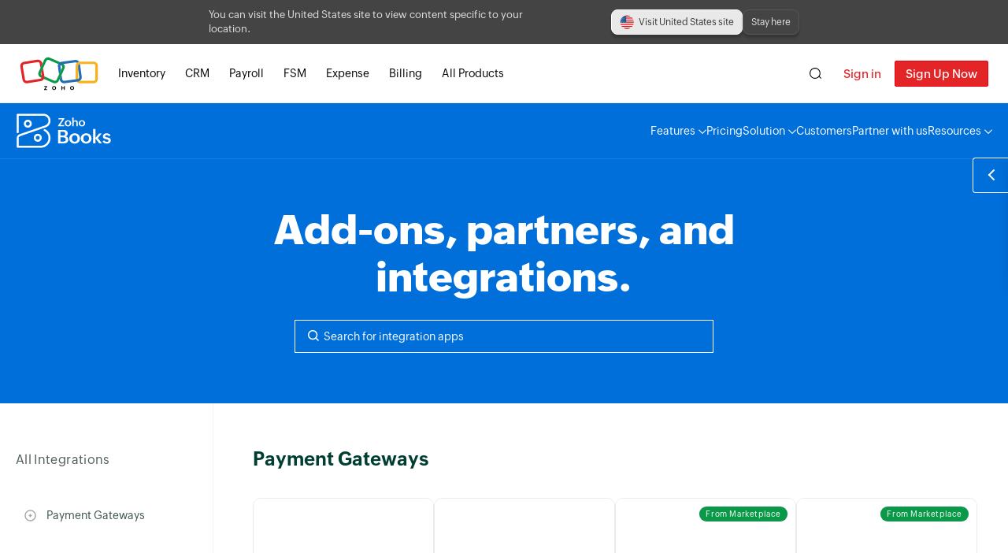

--- FILE ---
content_type: text/html
request_url: https://www.zoho.com/au/books/addons/
body_size: 41771
content:
<!doctype html><html lang=en><head><meta name=description content="Zoho Books is integrated with online payment gateways, G Suite, Postal Methods and Zoho Apps. Check out all the integration possibilities with Zoho Books."><title>Addons | Zoho Books</title>
<meta http-equiv=Content-Type content="text/html"><meta charset=utf-8><meta http-equiv=X-UA-Compatible content="IE=edge,chrome=1"><meta name=viewport content="width=device-width,initial-scale=1"><meta name=apple-mobile-web-app-capable content="yes"><meta name=apple-mobile-web-app-status-bar-style content="black"><meta name=apple-mobile-web-app-title><link rel="SHORTCUT ICON" href=https://www.zohowebstatic.com/sites/zweb/images/favicon.ico type=image/x-icon><style>button,input{font:inherit}</style><link href=https://www.zohowebstatic.com/sites/zweb/css/common/zf/common-header-footer.css rel=stylesheet type=text/css> <link rel=alternate href=https://www.zoho.com/ae/books/addons/ hreflang=en-ae><link rel=alternate href=https://www.zoho.com/au/books/addons/ hreflang=en-au><link rel=alternate href=https://www.zoho.com/bh/books/addons/ hreflang=en-bh><link rel=alternate href=https://www.zoho.com/ca/books/addons/ hreflang=en-ca><link rel=alternate href=https://www.zoho.com/books/addons/ hreflang=x-default><link rel=alternate href=https://www.zoho.com/in/books/addons/ hreflang=en-in><link rel=alternate href=https://www.zoho.com/ke/books/addons/ hreflang=en-ke><link rel=alternate href=https://www.zoho.com/kw/books/addons/ hreflang=en-kw><link rel=alternate href=https://www.zoho.com/es-mx/books/addons/ hreflang=es-mx><link rel=alternate href=https://www.zoho.com/om/books/addons/ hreflang=en-om><link rel=alternate href=https://www.zoho.com/qa/books/addons/ hreflang=en-qa><link rel=alternate href=https://www.zoho.com/sa/books/addons/ hreflang=en-sa><link rel=alternate href=https://www.zoho.com/en-sg/books/addons/ hreflang=en-sg><link rel=alternate href=https://www.zoho.com/uk/books/addons/ hreflang=en-gb><link rel=alternate href=https://www.zoho.com/us/books/addons/ hreflang=en-us><link rel=alternate href=https://www.zoho.com/za/books/addons/ hreflang=en-za><link rel=canonical href=https://www.zoho.com/au/books/addons/><style>body{font-family:zoho puvi}:root{--cta-highlight-color:#0777d3;--cta-primary-bg:#F5BA30;--cta-primary-bg-hover:#bd8a13;--active-svg-path:#006FDA;--marketplace-tag-bg:#0B9949;--learn-more-color:#14944E;--hero-bg-color:#006fda;--face-front-bg:#258cc4;--features-bcolor:#f2f2f2;--active-item-bg:#DBEBFD;--active-item-bg-end:#F9FBFF;--active-item-hover:#f5f6f6;--active-item-hover-end:rgba(245, 246, 246, 0);--active-card-highlight:#fffde3;--border-light-gray:#F2F2F2;--search-bar-border-color:#fff;--search-bar-color:#fff;--border-card:#EBEBEB;--border-featured:#D0EFDE;--border-search:#C1C1C1;--border-result:#ececf4;--header-title-color:#fff;--text-gray:#4D5B59;--text-dark-green:#3b534e;--text-icon-gray:#A4A7A6;--text-placeholder:#fff;--text-placeholder-light:#C1C1C1;--text-header:#003e32;--marketplace-tag-color:#fff;--text-placeholder:#fff;--focus-within:#0078D4;--search-focus-bcolor:#4691fb;--result-hover:#F4F4F4;--modal-overlay-bg:#0000004d;--input-border-color:#afafaf85;--success-border-color:#CCCCCC80;--form-label-color:#555;--error-color:#FF6447;--submit-bg:#F5BA30}</style><style>.product-menu-mobile{display:none}@-webkit-keyframes slideDown{0%{-webkit-transform:translateY(-100%);transform:translateY(-100%)}to{-webkit-transform:translateY(0);transform:translateY(0)}}@keyframes slideDown{0%{-webkit-transform:translateY(-100%);transform:translateY(-100%)}to{-webkit-transform:translateY(0);transform:translateY(0)}}.books-product-header-wrapper *,.zb-footer,.zb-footer *{-webkit-box-sizing:border-box;box-sizing:border-box}.books-product-header{background-color:#fff;border-bottom:1px solid #f2f2f2;padding:0 20px}.books-product-header.white-logo{background-color:#006fda;border-bottom:1px solid rgba(208,226,250,.10196078431372549)}.books-product-header.sticky{z-index:999;position:fixed;top:0;width:100%;-webkit-animation:slideDown .5s ease-out;animation:slideDown .5s ease-out;background-color:#fff;-webkit-box-shadow:0 1px 3px rgba(0,0,0,.05);box-shadow:0 1px 3px rgba(0,0,0,.05);border-bottom:1px solid rgba(0,0,0,.1)}.books-product-header .books-product-header-inner{max-width:1280px;margin:auto;-webkit-box-pack:justify;-webkit-justify-content:space-between;-ms-flex-pack:justify;justify-content:space-between}.books-header-inner-wrap,.books-product-header .books-product-header-inner{display:-webkit-box;display:-webkit-flex;display:-ms-flexbox;display:flex;-webkit-box-align:center;-webkit-align-items:center;-ms-flex-align:center;align-items:center}.books-product-menu{display:-webkit-box;display:-webkit-flex;display:-ms-flexbox;display:flex;gap:2.5em}.books-product-header.hide-menu .books-product-menu{display:none}.books-product-menu li{position:relative;padding:25px 0}.books-product-header .navbar-dropdown>a{font-size:14px;line-height:19px;color:#000;padding:26px 0}.books-product-header.white-logo:not(.sticky) .books-product-menu li a{color:#fff}.books-product-header .zgh-accounts{display:none;padding-left:20px}.books-product-header.sticky .zgh-accounts{display:block}.header-dropdown-arrow{width:10px;-webkit-transform:rotate(90deg);-ms-transform:rotate(90deg);transform:rotate(90deg);margin-left:4px;vertical-align:middle}.header-dropdown-arrow path{fill:currentColor}.books-product-menu .navbar-dropdown a:after{content:"";position:absolute;left:0;bottom:0;width:0;border-bottom:2px solid #000}.books-product-menu .navbar-dropdown:hover a:after{content:"";width:100%;-webkit-transition:width .2s ease;transition:width .2s ease;border-bottom:3px solid #f5ba31}.features-menu{position:fixed;z-index:1000;-webkit-box-shadow:0 8px 16px 0 rgba(0,0,0,.2);box-shadow:0 8px 16px 0 rgba(0,0,0,.2);background:#fff;right:calc(50vw - 650px);border-radius:10px;overflow:hidden;display:-webkit-box;display:-webkit-flex;display:-ms-flexbox;display:flex;-webkit-flex-wrap:nowrap;-ms-flex-wrap:nowrap;flex-wrap:nowrap;margin:26px 0 0;padding:0}.feature-menu-left-wrap{padding:20px 65px 30px 45px}.features-menu.category-features .feature-menu-left-wrap{width:600px}.feature-menu-wrapper{max-height:470px;display:-webkit-box;display:-webkit-flex;display:-ms-flexbox;display:flex;-webkit-box-orient:vertical;-webkit-box-direction:normal;-webkit-flex-direction:column;-ms-flex-direction:column;flex-direction:column;-webkit-flex-wrap:wrap;-ms-flex-wrap:wrap;flex-wrap:wrap}.category-solution .feature-menu-wrapper{max-height:600px;max-width:570px}.submenu-inner-container .submenu-list-wrapper{display:-webkit-box;display:-webkit-flex;display:-ms-flexbox;display:flex}.features-menu.category-solution .submenu-container.submenu-inner-container{padding:0!important}.other-platform-logo{display:block;max-width:50%;margin-left:-5px;margin-bottom:12px}.category-solution .other-platform-content{margin-top:12px;margin-left:5px}.category-solution .other-platform-content p{color:#000}.features-menu .submenu-container{margin-bottom:30px}.features-menu .submenu-container:not(:first-of-type){padding-left:115px}.features-menu.category-solution .submenu-container:not(:first-of-type){padding-left:45px}.features-menu.category-solution .submenu-inner-container .list-menu-wrap:last-of-type{margin-left:45px}.features-menu span.list-header{width:100%;max-width:200px;display:inline-block;padding-top:10px;padding-bottom:12px;margin-bottom:6px;font-weight:600;font-size:14px;border-bottom:1px solid #ebebeb;line-height:18px}.features-menu .list-menu-wrap{max-width:220px}div.features-menu a.list-menu{padding:5px 0;line-height:20px;white-space:nowrap;display:inline-block}.list-menu p{cursor:pointer;white-space:normal;font-size:13px;line-height:20px;color:#000}.list-menu-wrap svg,.list-menu p{display:inline-block}div.features-menu a.list-menu:hover p{color:#006fda}.list-menu-wrap svg{margin-right:8px;vertical-align:top;margin-top:2px;width:13px}.list-menu-wrap .list-menu svg circle,.list-menu-wrap .list-menu svg path{fill:#6b6b6b;stroke:#6b6b6b}.list-menu-wrap .list-menu:hover svg circle,.list-menu-wrap .list-menu:hover svg path{stroke:#006fda;fill:#006fda}.menu-arrow-icon{width:5px;opacity:0;display:inline-block;position:absolute;padding-top:5px;margin-left:2px;-webkit-transition:margin-left .2s ease;transition:margin-left .2s ease}div.features-menu a.list-menu:hover .menu-arrow-icon{opacity:1;margin-left:6px}div.features-menu .feature-menu-left-wrap .see-all-feature{width:100%;display:block;text-align:center;background-color:#f0f7ff;border-radius:6px;color:#006fda!important;font-size:12px;font-weight:600;padding:14px 0;margin:-8px auto auto;position:relative}div.features-menu.category-resources .feature-menu-left-wrap .see-all-feature{margin-top:-10px}.all-feature-icon{margin-left:7px;bottom:11px;height:16px;position:absolute;-webkit-transition:margin-left .2s ease;transition:margin-left .2s ease}div.features-menu .feature-menu-left-wrap .see-all-feature:hover .all-feature-icon{margin-left:10px}.books-product-menu .features-menu a:after{content:none!important}.platform-link-container{display:-webkit-box;display:-webkit-flex;display:-ms-flexbox;display:flex;-webkit-box-pack:start;-webkit-justify-content:flex-start;-ms-flex-pack:start;justify-content:flex-start;max-height:30px;margin:20px 0}.platform-link-container .other-platform-image-link{padding:0}.feature-menu-right-wrap{padding:25px 30px;background-color:#fef5e2;border-left:1px solid hsla(0,0%,85.5%,.6)}.other-platform-image{width:250px;margin-bottom:20px}.img-heading{font-size:12px;color:#00257f;font-weight:700;padding:5px 0 10px;letter-spacing:1px}.features-menu.resources .feature-menu-right-wrap .img-link{padding:0}.features-menu.resources .feature-menu-right-wrap .img-link:last-of-type{margin-bottom:10px}.other-platform-content{width:245px}.platform-head{font-size:13px;font-weight:700;line-height:22px;margin-top:5px}.platform-desc{font-size:12px;line-height:20px}.other-platform-store-img{height:28px;margin-right:10px;-webkit-transition:height .1s ease;transition:height .1s ease}.other-platform-store-img:hover{height:29px}.features-menu.category-recursos .feature-menu-wrapper .submenu-list-wrapper,.features-menu.category-resources .feature-menu-wrapper .submenu-list-wrapper{width:425px;max-height:350px;display:-webkit-box;display:-webkit-flex;display:-ms-flexbox;display:flex;-webkit-flex-wrap:wrap;-ms-flex-wrap:wrap;flex-wrap:wrap;-webkit-box-orient:vertical;-webkit-box-direction:normal;-webkit-flex-direction:column;-ms-flex-direction:column;flex-direction:column;-webkit-align-content:space-between;-ms-flex-line-pack:justify;align-content:space-between}.features-menu.category-recursos .feature-menu-wrapper .submenu-list-wrapper{max-height:295px}div.features-menu a.header-learn-more{display:inline-block;padding-top:10px;padding-bottom:20px;font-size:12px;line-height:normal;font-weight:600;color:#006fda!important;-webkit-transition:all .2s ease;transition:all .2s ease}.menu-arrow{margin-left:2px;-webkit-transition:margin-left .4s ease;transition:margin-left .4s ease}.learn-more-container:hover .menu-arrow{margin-left:5px}.features-menu.category-solution .feature-menu-wrapper{-webkit-box-orient:horizontal;-webkit-box-direction:normal;-webkit-flex-direction:row;-ms-flex-direction:row;flex-direction:row;padding:20px 35px 0 45px}div.features-menu.category-solution a.list-menu{padding:12px 0}.features-menu.category-solution .list-menu p{font-weight:600}.list-menu .solution-menu-desc{display:block;color:#898989;font-size:12px;white-space:normal;line-height:19px;margin-left:25px}.navbar-carousel-container{position:relative;max-width:246px;overflow:hidden}.navbar-carousel{-webkit-transition:-webkit-transform .2s ease-in-out;transition:-webkit-transform .2s ease-in-out;transition:transform .2s ease-in-out;transition:transform .2s ease-in-out,-webkit-transform .2s ease-in-out}.navbar-carousel,.navbar-carousel-indicators{display:-webkit-box;display:-webkit-flex;display:-ms-flexbox;display:flex}.navbar-carousel-indicators{-webkit-box-pack:center;-webkit-justify-content:center;-ms-flex-pack:center;justify-content:center;margin-top:10px;margin-bottom:20px}.navbar-carousel .other-platform-image{margin-bottom:0}.navbar-indicator{width:24px;height:5px;background-color:#e0cd9e;border-radius:10px;margin:0 3px;cursor:pointer}.navbar-indicator.active{background-color:#5b4300}.zm-app-cta{display:none}@media screen and (min-width:768px){.books-product-header .zgh-login{display:none!important}}@media only screen and (max-width:1300px){.books-product-menu .features-menu{right:20px}}@media only screen and (max-width:900px){.books-product-header-wrapper .books-product-header{background-color:#fff}.books-product-header .books-product-header-inner .prd-logo{margin:7px 0;background-image:url(/books/images/new/books-product-logo-black.svg)}.books-product-menu{display:none}.books-product-header .zgh-accounts{display:block;margin-bottom:10px}.features-menu{display:none!important}.product-menu-mobile{display:-webkit-box;display:-webkit-flex;display:-ms-flexbox;display:flex;position:fixed;width:100%;bottom:0;z-index:999}.zbm-hamburger-menu{width:14%;background-color:#000;-webkit-transition:all .2s ease-in-out;transition:all .2s ease-in-out}.zbm-hamburger-menu.active{background-color:#fff}.zbm-hamburger{padding:10px 0}.zbm-hamburger li{background-color:#fff;width:30px;height:2px;margin:5px auto;-webkit-transition:all .2s ease-in-out;transition:all .2s ease-in-out}.zbm-hamburger-menu.active .zbm-hamburger li{background-color:#000}.zbm-hamburger-menu.active .zbm-hamburger li:first-child{-webkit-transform:translateY(7px) rotate(45deg);-ms-transform:translateY(7px) rotate(45deg);transform:translateY(7px) rotate(45deg)}.zbm-hamburger-menu.active .zbm-hamburger li:nth-child(2){opacity:0}.zbm-hamburger-menu.active .zbm-hamburger li:nth-child(3){-webkit-transform:translateY(-7px) rotate(-45deg);-ms-transform:translateY(-7px) rotate(-45deg);transform:translateY(-7px) rotate(-45deg)}.zbm-mob-signup-btn{width:86%;background-color:#f5ba31;padding:10px 0;line-height:26px;text-align:center;color:#000;font-weight:600;text-transform:uppercase;-webkit-transition:all .3s ease;transition:all .3s ease}.zbm-mob-signup-btn.disable{background-color:#f1f1f1}.zbm-product-menu{display:none;position:absolute;width:240px;bottom:52px;border-radius:10px;-webkit-box-shadow:0 1px 7px 0 #bdbdbd;box-shadow:0 1px 7px 0 #bdbdbd;left:6px;overflow-y:scroll;padding:20px 0;background-color:#fff}.zbm-product-menu.active{display:block}.zbm-product-menu li{padding:10px 25px 10px 20px}.product-menu-mobile .zbm-product-menu .zm-app-cta{border-top:1px solid #efefef;width:100%;padding-top:15px;margin-top:10px}.Mobile-Android .zm-app-cta.android-cta,.Mobile-iPhone .ios-cta.zm-app-cta{display:inline-block}.zbm-product-menu li a{color:#000;font-size:17px}.header-dropdown-arrow{display:none}}.edition-switch-banner{display:none;background-color:#444;padding:10px}.edition-switch-banner.show{display:block}.edition-banner{-webkit-box-pack:justify;-webkit-justify-content:space-between;-ms-flex-pack:justify;justify-content:space-between;-webkit-box-align:center;-webkit-align-items:center;-ms-flex-align:center;align-items:center;max-width:750px;margin:auto;gap:14px}.banner-cta-container,.edition-banner{display:-webkit-box;display:-webkit-flex;display:-ms-flexbox;display:flex}.banner-cta-container{gap:10px}.edition-switch-text{color:#e2e2e2;max-width:450px;font-size:13px;line-height:18px}.edition-target-button{background-color:#e9e9e9;color:#373737;border:1px solid #fff}.close-edition-preference-banner,.edition-target-button{padding:6px 10px;border-radius:8px;font-size:12px;line-height:18px;-webkit-box-shadow:0 4px 3px 0 rgba(0,0,0,.2196078431372549);box-shadow:0 4px 3px 0 rgba(0,0,0,.2196078431372549);white-space:nowrap;cursor:pointer}.close-edition-preference-banner{background-color:#444;color:#e2e2e2;border:1px solid #585858}.edition-target-button:hover{-webkit-transition:all .2s;transition:all .2s;background-color:#fff}.edition-target-button:before{content:"";display:inline-block;background:url(/books/images/new-flag@1x.png) no-repeat;background-size:122px;width:18px;height:18px;vertical-align:middle;margin-right:6px}.edition-target-button.uk:before{background-position-x:-2px;background-position-y:-2px}.edition-target-button.global:before{background-position-x:-42px;background-position-y:-42px}.edition-target-button.us:before{background-position-x:-22px;background-position-y:-22px}.edition-target-button.ca:before{background-position-x:-2px;background-position-y:-22px}.edition-target-button.au:before{background-position-x:-2px;background-position-y:-42px}.edition-target-button.in:before{background-position-x:-62px;background-position-y:-2px}.edition-target-button.ae:before{background-position-x:-102px;background-position-y:-22px}.edition-target-button.sa:before{background-position-x:-22px;background-position-y:-2px}.edition-target-button.bh:before{background-position-x:-102px;background-position-y:-2px}.edition-target-button.kw:before{background-position-x:-82px;background-position-y:-2px}.edition-target-button.om:before{background-position-x:-42px;background-position-y:-2px}.edition-target-button.qa:before{background-position-x:-82px;background-position-y:-22px}.edition-target-button.za:before{background-position-x:-82px;background-position-y:-42px}.edition-target-button.ke:before{background-position-x:-42px;background-position-y:-22px}.edition-target-button.es-mx:before{background-position-x:-62px;background-position-y:-22px}.edition-target-button.de-de:before{background-position-x:-22px;background-position-y:-42px}.edition-target-button.en-sg:before{background-position-x:-102px;background-position-y:-42px}@media screen and (max-width:768px){.edition-switch-text{max-width:500px}}@media screen and (max-width:500px){.edition-banner{-webkit-flex-wrap:wrap;-ms-flex-wrap:wrap;flex-wrap:wrap}.banner-cta-container{width:100%;text-align:center}.close-edition-preference-banner,.edition-target-button{-webkit-box-flex:1;-webkit-flex:1;-ms-flex:1;flex:1}}</style> 
 <style>@font-face{font-family:Zoho Puvi;src:url(https://fonts.zohostatic.com/zohopuvi/3.0/zoho_puvi_thin.woff2) format("woff2"),url(https://fonts.zohostatic.com/zohopuvi/3.0/zoho_puvi_thin.woff) format("woff"),url(https://fonts.zohostatic.com/zohopuvi/3.0/zoho_puvi_thin.ttf) format("trutype"),url(https://fonts.zohostatic.com/zohopuvi/3.0/zoho_puvi_thin.svg) format("svg");font-weight:100;font-style:normal;font-display:swap}@font-face{font-family:Zoho Puvi;src:url(https://fonts.zohostatic.com/zohopuvi/3.0/zoho_puvi_light.woff2) format("woff2"),url(https://fonts.zohostatic.com/zohopuvi/3.0/zoho_puvi_light.woff) format("woff"),url(https://fonts.zohostatic.com/zohopuvi/3.0/zoho_puvi_light.ttf) format("trutype"),url(https://fonts.zohostatic.com/zohopuvi/3.0/zoho_puvi_light.svg) format("svg");font-weight:300;font-style:normal;font-display:swap}@font-face{font-family:Zoho Puvi;src:url(https://fonts.zohostatic.com/zohopuvi/3.0/zoho_puvi_regular.woff2) format("woff2"),url(https://fonts.zohostatic.com/zohopuvi/3.0/zoho_puvi_regular.woff) format("woff"),url(https://fonts.zohostatic.com/zohopuvi/3.0/zoho_puvi_regular.ttf) format("trutype"),url(https://fonts.zohostatic.com/zohopuvi/3.0/zoho_puvi_regular.svg) format("svg");font-weight:400;font-style:normal;font-display:swap}@font-face{font-family:Zoho Puvi;src:url(https://fonts.zohostatic.com/zohopuvi/3.0/zoho_puvi_medium.woff2) format("woff2"),url(https://fonts.zohostatic.com/zohopuvi/3.0/zoho_puvi_medium.woff) format("woff"),url(https://fonts.zohostatic.com/zohopuvi/3.0/zoho_puvi_medium.ttf) format("trutype"),url(https://fonts.zohostatic.com/zohopuvi/3.0/zoho_puvi_medium.svg) format("svg");font-weight:500;font-style:normal;font-display:swap}@font-face{font-family:Zoho Puvi;src:url(https://fonts.zohostatic.com/zohopuvi/3.0/zoho_puvi_semibold.woff2) format("woff2"),url(https://fonts.zohostatic.com/zohopuvi/3.0/zoho_puvi_semibold.woff) format("woff"),url(https://fonts.zohostatic.com/zohopuvi/3.0/zoho_puvi_semibold.ttf) format("trutype"),url(https://fonts.zohostatic.com/zohopuvi/3.0/zoho_puvi_semibold.svg) format("svg");font-weight:600;font-style:normal;font-display:swap}@font-face{font-family:Zoho Puvi;src:url(https://fonts.zohostatic.com/zohopuvi/3.0/zoho_puvi_bold.woff2) format("woff2"),url(https://fonts.zohostatic.com/zohopuvi/3.0/zoho_puvi_bold.woff) format("woff"),url(https://fonts.zohostatic.com/zohopuvi/3.0/zoho_puvi_bold.ttf) format("trutype"),url(https://fonts.zohostatic.com/zohopuvi/3.0/zoho_puvi_bold.svg) format("svg");font-weight:700;font-style:normal;font-display:swap}@font-face{font-family:Zoho Puvi;src:url(https://fonts.zohostatic.com/zohopuvi/3.0/zoho_puvi_extrabold.woff2) format("woff2"),url(https://fonts.zohostatic.com/zohopuvi/3.0/zoho_puvi_extrabold.woff) format("woff"),url(https://fonts.zohostatic.com/zohopuvi/3.0/zoho_puvi_extrabold.ttf) format("trutype"),url(https://fonts.zohostatic.com/zohopuvi/3.0/zoho_puvi_extrabold.svg) format("svg");font-weight:800;font-style:normal;font-display:swap}@font-face{font-family:Zoho Puvi;src:url(https://fonts.zohostatic.com/zohopuvi/3.0/zoho_puvi_black.woff2) format("woff2"),url(https://fonts.zohostatic.com/zohopuvi/3.0/zoho_puvi_black.woff) format("woff"),url(https://fonts.zohostatic.com/zohopuvi/3.0/zoho_puvi_black.ttf) format("trutype"),url(https://fonts.zohostatic.com/zohopuvi/3.0/zoho_puvi_black.svg) format("svg");font-weight:900;font-style:normal;font-display:swap}</style> 
 <style>.zb-footer *{-webkit-box-sizing:border-box;box-sizing:border-box}.footer,.zb-footer,.zoho-apps,ul.zdomainlink li,ul.zdomainlink li.zcurrentdomain a{font-family:Zoho Puvi}ul.zdomainlink li a{font-weight:600}ul.zdomainlink li.zcurrentdomain a{font-weight:400}.footer-d-flex{display:-webkit-box!important;display:-webkit-flex!important;display:-ms-flexbox!important;display:flex!important}.align-items-center{-webkit-box-align:center;-webkit-align-items:center;-ms-flex-align:center;align-items:center}.justify-between{-webkit-box-pack:justify;-webkit-justify-content:space-between;-ms-flex-pack:justify;justify-content:space-between}.flex-wrap{-webkit-flex-wrap:wrap;-ms-flex-wrap:wrap;flex-wrap:wrap}.justify-center{-webkit-box-pack:center;-webkit-justify-content:center;-ms-flex-pack:center;justify-content:center}.flex-dir-column{-webkit-box-orient:vertical;-webkit-box-direction:normal;-webkit-flex-direction:column;-ms-flex-direction:column;flex-direction:column}.zb-footer{border-top:1px solid #e2e2e2;background-color:#333}.footer-links{max-width:100%;padding:40px 8%;font-size:0}.footer-links ul{padding-left:0;float:none}.footer-links li,.footer-links p{color:#fff}.footer-links li a{color:#ccc}.footer-links li:first-child{text-transform:capitalize;font-size:16px;line-height:22px}.banners-container{width:29%;max-width:500px;margin-right:10%;text-align:center}.banners-container a img{margin-bottom:20px;max-width:95%;-webkit-transition:-webkit-transform .2s ease;transition:-webkit-transform .2s ease;transition:transform .2s ease;transition:transform .2s ease,-webkit-transform .2s ease}.banners-container a img:hover{-webkit-transform:scale(1.03);-ms-transform:scale(1.03);transform:scale(1.03)}.banners-container .rating img{width:30%}.banners-container .rating img:nth-child(2){margin:0 5%}.banners-container .rating:after{content:"";border-top:1px solid hsla(0,0%,100%,.2);display:block;margin:30px 0}.links-container{width:61%}.resource-links{-webkit-box-orient:vertical;-webkit-box-direction:normal;-webkit-flex-direction:column;-ms-flex-direction:column;flex-direction:column;max-height:750px;-webkit-align-content:space-between;-ms-flex-line-pack:justify;align-content:space-between;width:100%}.resource-links.om,.resource-links.uk{max-height:850px}.resource-links.gcc,.resource-links.in{max-height:980px}.resource-links ul{margin-bottom:30px}.resource-links li{padding:7px 0}.resource-links li a{position:relative}.resource-links li a:after{content:"";position:absolute;left:0;bottom:-5px;width:0;border-bottom:1px solid #fff}.resource-links li a:hover{color:#fff}.resource-links li a:hover:after{width:100%;-webkit-transition:width .5s;transition:width .5s}.global .arrange-col{-webkit-box-ordinal-group:2;-webkit-order:1;-ms-flex-order:1;order:1}.call-us li{display:inline-block}.call-us li:not(:last-child){margin-right:15px}.footer-links .call-us{margin-top:30px}.footer-links .select-edition{margin:60px 6% 0 0}.edition-select-box{border:1px solid #fff;border-radius:4px;width:220px}.edition-select-box a{display:block;padding:10px;position:relative}.edition-select-box .edition-dropdown{position:absolute;right:12px;top:16px;border:4px solid rgba(0,0,0,0);border-top-color:#fff}.edition-select-box .edition-dropdown.open-caret{border-color:rgba(0,0,0,0) rgba(0,0,0,0) #fff;top:12px}.edition-select-list{background-color:#333;margin-top:-3px;border:1px solid #ccc;width:440px;display:none;-webkit-box-shadow:0 12px 34px 0 rgba(0,0,0,.1);box-shadow:0 12px 34px 0 rgba(0,0,0,.1);position:absolute;z-index:1;font-size:0}.edition-list-container{display:inline-block;width:50%;vertical-align:top;-webkit-box-sizing:border-box;box-sizing:border-box}.edition-select-list-item.global{width:438px;border-bottom:none}.edition-select-list-item{border-bottom:1px solid #ccc}.edition-select-list-item a{display:block;padding:10px;background:#333}.edition-select-list-item a:hover{background-color:#666}.edition-label{margin:2px 0 0 34px;color:#fff}[class*=edition-image-]{background:url(/books/images/flag@1x.png) no-repeat;position:absolute;background-size:212px;height:18px;width:27px}.edition-image-global{background-position:-146px -55px}.edition-image-uk{background-position:0 0}.edition-image-us{background-position:-185px -30px}.edition-image-canada{background-position:-185px 0}.edition-image-australia{background-position:-38px 0}.edition-image-india{background-position:-113px 0}.edition-image-uae{background-position:0 -30px}.edition-image-sa{background-position:-76px 0}.edition-image-bh{background-position:-151px 0}.edition-image-kw{background-position:-76px -30px}.edition-image-om{background-position:-113px -30px}.edition-image-qa{background-position:-38px -30px}.edition-image-za{background-position:0 -56px}.edition-image-ke{background-position:-38px -56px}.edition-image-mx{background-position:-75px -57px}.edition-image-de{background-position:-113px -57px}.edition-image-sg{background-position:-185px -55px}.social-media-handles{display:-webkit-box;display:-webkit-flex;display:-ms-flexbox;display:flex;-webkit-box-align:center;-webkit-align-items:center;-ms-flex-align:center;align-items:center}.social-media-handles>li:first-child{padding:0}.social-media-icons a{display:-webkit-inline-box;display:-webkit-inline-flex;display:-ms-inline-flexbox;display:inline-flex;width:38px;height:35px}@media only screen and (-webkit-min-device-pixel-ratio:2),only screen and (min-device-pixel-ratio:2),only screen and (min-resolution:2dppx),only screen and (min-resolution:192dpi){[class*=edition-image-]{background-image:url(/books/images/flag@2x.png)}}.footer-links .mobile-apps{margin-top:60px;max-width:405px;-webkit-box-flex:1;-webkit-flex:1 0 0%;-ms-flex:1 0 0%;flex:1 0 0%;min-width:220px}.store-icon{display:none}.mobile-apps li:first-child{-webkit-flex-basis:100%;-ms-flex-preferred-size:100%;flex-basis:100%}.mobile-apps li:not(:first-child){padding-right:3%;height:50px}.mobile-apps img{height:40px}.footer-links .zoho-privacy{margin-top:40px;border-top:1px solid hsla(0,0%,100%,.2);padding-top:25px;position:relative;overflow:visible}.footer-links .zoho-privacy img{height:65px}.zoho-apps>li:first-child,.zoho-privacy>li:first-child{position:absolute;top:-20px;left:50%;margin-right:-50%;-webkit-transform:translateX(-50%);-ms-transform:translateX(-50%);transform:translateX(-50%);padding:10px 30px;background-color:#333}.footer-links .zoho-privacy ul li{height:75px;padding:5px 0}.zoho-apps{margin:60px auto;padding:35px 0 0;border-top:1px solid #ccc;overflow:visible;position:relative;-webkit-box-pack:center;-webkit-justify-content:center;-ms-flex-pack:center;justify-content:center}.zoho-apps>li:not(:first-child){padding:20px 10px;min-width:240px}.zoho-apps li:first-child{font-size:16px;line-height:22px;font-weight:600;background:#fff}.zoho-apps li a{font-size:13px;font-weight:400;line-height:16px;color:#000}.billing-logo,.commerce-logo,.expense-logo,.inventory-logo,.payroll-logo,.practice-logo{background-image:url(/books/images/app-logos-sprite-2x.png);background-size:162px;width:40px;height:40px;display:inline-block;margin-right:10px;vertical-align:middle}.payroll-supported [class*=-logo]{margin-right:5px}.germany-footer{border-top:1px solid #282828;background-color:#000}.germany-footer .footer-links{padding:100px 8%}.germany-footer .links-container{display:-webkit-box;display:-webkit-flex;display:-ms-flexbox;display:flex;width:100%;-webkit-box-pack:justify;-webkit-justify-content:space-between;-ms-flex-pack:justify;justify-content:space-between}.germany-footer .footer-links .mobile-apps{max-width:485px;margin-top:0}.germany-footer .footer-links .call-us{margin-top:0}.germany-footer .footer-links .select-edition{margin-top:auto;margin-bottom:auto}@media only screen and (-webkit-min-device-pixel-ratio:2),only screen and (min-device-pixel-ratio:2),only screen and (min-resolution:2dppx),only screen and (min-resolution:192dpi){.billing-logo,.commerce-logo,.expense-logo,.inventory-logo,.payroll-logo,.practice-logo{background-image:url(/books/images/app-logos-sprite-2x.png)}}.billing-logo{background-position:172px -256px;background-size:300px}.expense-logo{background-position:-21px -11px;background-size:300px}.inventory-logo{background-position:-22px 111px;background-size:306px}.payroll-logo{background-position:-427px 231px;background-size:300px}.commerce-logo{background-position:-20px -234px;background-size:277px}.practice-logo{background-position:-235px -10px;background-size:300px}.other-app-title{font-weight:600}.other-app-desc{font-size:12px;white-space:nowrap;margin-top:2px}@media screen and (max-width:1300px){.footer-links{padding:40px 3%}}@media screen and (max-width:1130px){.footer-links{padding:40px 4%}.banners-container,.links-container{width:100%;max-width:none;margin:0 auto;display:block}.banners-container a img{display:none}.banners-container .rating img{max-width:120px}.zoho-apps>li:not(:first-child) a{-webkit-box-pack:start;-webkit-justify-content:start;-ms-flex-pack:start;justify-content:start}}@media screen and (min-width:751px){.edition-select-list.one-container{width:220px}.edition-select-list.one-container .edition-list-container{width:100%}.edition-select-list:not(.one-container) .edition-list-container:first-child{border-right:1px solid #ccc}.footer-links .zoho-privacy{margin-top:60px}.footer-links .zoho-privacy ul{-webkit-box-pack:justify;-webkit-justify-content:space-between;-ms-flex-pack:justify;justify-content:space-between}}@media screen and (max-width:750px){.edition-select-list{width:220px}.edition-select-list:not(.one-container) .edition-list-container:first-child{border-right:none}.edition-list-container:first-child{border-bottom:1px solid #ccc}.edition-select-list-item.global{width:218px}.edition-select-list-item.left:last-child{border-bottom:none}.links-container .resource-links{-webkit-flex-wrap:nowrap;-ms-flex-wrap:nowrap;flex-wrap:nowrap;max-height:none}.resource-links ul{width:100%;margin-bottom:15px}.resource-links li{-webkit-transition:padding .1s ease-in-out,height .4s ease-in-out;transition:padding .1s ease-in-out,height .4s ease-in-out}.resource-links ul:not(.show-list) li:not(:first-child){padding:0;height:0;opacity:0}.resource-links ul:not(.show-list) a{display:none}.resource-links li:first-child{padding:0 0 10px;position:relative}.resource-links li:first-child:after{border-right:2px solid #fff;border-bottom:2px solid #fff;padding:3px;content:"";position:absolute;right:20px;top:8px;-webkit-transform:rotate(-45deg);-ms-transform:rotate(-45deg);transform:rotate(-45deg);-webkit-transition:-webkit-transform .2s ease-in-out;transition:-webkit-transform .2s ease-in-out;transition:transform .2s ease-in-out;transition:transform .2s ease-in-out,-webkit-transform .2s ease-in-out}.resource-links ul:after{content:"";border-bottom:1px solid hsla(0,0%,100%,.2);display:block}.resource-links .show-list li:first-child:after{-webkit-transform:rotate(45deg);-ms-transform:rotate(45deg);transform:rotate(45deg)}.footer-links .support-container ul{margin-top:40px}.footer-links .mobile-apps img:first-child{display:none}.mobile-apps .store-icon{display:block}.edition-list-container{width:100%}.footer-links .zoho-privacy>li:first-child{padding:10px 20px}.zoho-privacy ul li{margin-right:4%}.zoho-apps li a{-webkit-box-orient:vertical;-webkit-box-direction:normal;-webkit-flex-direction:column;-ms-flex-direction:column;flex-direction:column}.other-app-desc{display:none}.zoho-apps [class*=-logo]{margin:0 0 5px}.zoho-apps>li:not(:first-child){width:50%;min-width:auto;padding:20px 0}.zoho-apps.payroll-supported>li:not(:first-child){width:33.33%}}@media screen and (max-width:1235px){.germany-footer .links-container{display:block}.germany-footer .footer-links .mobile-apps,.germany-footer .footer-links .select-edition{margin-top:60px}}</style> 
 <style>.contactus-form-stickydiv{position:fixed;bottom:0;right:0;width:372px;z-index:100}.bump{-webkit-animation:bump .5s ease;animation:bump .5s ease}.contactus-form-stickydiv *{-webkit-box-sizing:border-box;box-sizing:border-box}.contactus-form-stickydiv .contact-form{width:372px;padding:20px;text-align:center}.contactus-form-stickydiv .contact-form .form-group{margin-bottom:9px}.contactus-form-stickydiv .contact-form .clr-bdr{display:none}.form-control,select.form-control{height:32px}@-webkit-keyframes bump{0%{bottom:0}25%{bottom:.5em}50%{bottom:0}75%{bottom:.5em}to{bottom:0}}@keyframes bump{0%{bottom:0}25%{bottom:.5em}50%{bottom:0}75%{bottom:.5em}to{bottom:0}}.icon-downarrow,.icon-mail,.icon-uparrow{background:url(/books/images/common-icon.png) no-repeat;width:30px;height:20px;display:inline-block}.webp .icon-downarrow,.webp .icon-mail,.webp .icon-uparrow{background-image:url(/books/images/common-icon.webp)}.icon-uparrow{background-position-x:-536px;float:right}.icon-mail,.icon-uparrow{background-position-y:-205px}.icon-mail{background-position-x:-492px;margin:0 0 -5px}.icon-downarrow{background-position-x:-586px;background-position-y:-205px;float:right}.sticky-label{background-color:#444;width:-webkit-max-content;width:-moz-max-content;width:max-content;padding:5px;float:right;cursor:pointer}.sticky-label div{display:inline;font-weight:300;color:#fff}.sticky-label.dropup{margin-right:20px;border-radius:5px 5px 0 0;-webkit-box-shadow:#e5e5e5 0 0 6px 3px;box-shadow:0 0 6px 3px #e5e5e5;border:1px solid #444;border-bottom:none;cursor:pointer}.stickyform-container{background-color:#fff;clear:both}.contact-form{position:relative;border:1px solid #ddd;width:550px;padding:40px 40px 30px;margin-top:20px}.contact-form .form-control{border-radius:0;-webkit-box-shadow:none;box-shadow:none}.contact-form .form-group p{margin-top:-10px;margin-bottom:0;font-size:12px}.contact-form .form-group div{width:90%;display:inline-block}.contact-form .form-group span{position:absolute;padding-left:20px;font-size:14px}.contactus-form-stickydiv .form-control{width:100%!important}.mand{color:#f24638;margin-left:-15px}.submit-button,.submit-button:hover{background:#48bbb4;color:#fff;border-radius:0;padding:7px 20px;margin-top:20px;font-size:16px;border:1px solid rgba(0,0,0,0)}.form-control{display:block;width:100%;padding:6px 12px;font-size:14px;line-height:1.42857143;color:#555;background-color:#fff;background-image:none;border:1px solid #ccc}.demorequest-form .form-group select{background-color:#fff;color:#737272;padding:9px;font-size:14px}.form-control:focus{border-color:#66afe9;outline:0}.has-error .form-control{border:1px solid #a94442}.show{display:block!important}.hide-widget{display:none!important}.demorequest-form-container .ke-signup-container{background-color:#241b33;color:#fff}.ke-signup-container .img-contaciner{height:75%}.img-contaciner img{margin:200px auto}.terms-and-condition{font-size:13px;vertical-align:top}.demorequest-carousal-content li{position:absolute;top:10px;width:100%;list-style:none;text-align:center;-webkit-transition:left .6s ease-in-out;transition:left .6s ease-in-out;left:0;opacity:1}@media screen and (max-width:481px){.contactus-form-stickydiv{display:none}}.demo-sticky-label{background-color:#333;padding:10px 15px 10px 25px;color:#fcfcfc;border-radius:5px 5px 0 0;line-height:29px;width:auto;float:none;text-align:center}.demo-sticky-label .icon-close{font-size:25px;cursor:pointer}.demo-stickyform-container{background-color:#fcfcfc;-webkit-box-shadow:0 1px 3px #e5e5e5;box-shadow:0 1px 3px #e5e5e5;border:1px solid #e5e5e5}.demo-stickyform-container .contact-form{border:none}.contact-form .form-group p{cursor:pointer}.demo-stickyform-container .form-control{margin-bottom:6px;padding:0 10px;height:32px}.form-group .assisdrop{height:32px;border:1px solid #d6d6d6;background:none;font-size:14px;color:#adadac;padding:2px 7px;width:90%}.form-group-checkbox{text-align:left;margin:auto auto 5px;color:#adadac;font-size:14px}.form-group select[multiple] option{padding-top:20px}.captcha-container{position:relative;min-height:75px}.reload-button{position:absolute;top:16px}.text-danger{color:#a94442}.demorequest-form-container{display:-webkit-box;display:-webkit-flex;display:-ms-flexbox;display:flex;-webkit-box-pack:center;-webkit-justify-content:center;-ms-flex-pack:center;justify-content:center;-webkit-box-align:center;-webkit-align-items:center;-ms-flex-align:center;align-items:center;-webkit-flex-wrap:wrap;-ms-flex-wrap:wrap;flex-wrap:wrap;position:fixed;top:0;bottom:0;left:0;right:0;background-color:rgba(0,0,0,.5);padding:40px;z-index:1001;-webkit-transition:opacity .3s;transition:opacity .3s;overflow-y:auto;line-height:1.8;color:#20284d}.demorequest-form-container p{color:#fff}.testimonial-carousel-title{font-size:20px;margin-top:6px}.rating-section{padding-top:20px;margin:0 20px;border-top:1px solid #d5deef}.rating-section-title{font-size:20px;margin-bottom:30px}.rating-section img{margin:0 6px;display:inline-block;max-width:130px;height:70px}.demorequest-right-section{border-radius:0 6px 6px 0;background:#fff;padding:30px 50px;max-width:500px;position:relative;-webkit-box-sizing:border-box;box-sizing:border-box}.demorequest-right-section .close-btn{padding:10px;border:0;border-radius:50%;position:absolute;top:10px;right:10px;width:auto;min-width:auto;cursor:pointer;background-color:#fff}.demorequest-right-section .close-btn:hover{background-color:#efefef}.demorequest-right-section .close-btn img{display:block;width:10px}.demorequest-form-title{text-align:center;font-weight:700;font-size:22px}.demorequest-form{margin-top:20px}.demorequest-form *{-webkit-box-sizing:border-box;box-sizing:border-box}.demorequest-form .form-group div{width:100%;display:inline-block}.demorequest-form .form-group span{position:absolute;top:-5px;right:-11px}.demorequest-form .form-group{position:relative;margin-bottom:9px}.demo-testimonial-section{height:235px;border-radius:18px;background:#fff;padding:25px;text-align:center;display:-webkit-box;display:-webkit-flex;display:-ms-flexbox;display:flex;-webkit-box-align:center;-webkit-align-items:center;-ms-flex-align:center;align-items:center}.demorequest-form .form-control:focus,.demorequest-form select:focus{border:1px solid #226ed5;-webkit-box-shadow:unset;box-shadow:unset}.demorequest-form select{-webkit-appearance:menulist}.demorequest-form .form-control-static{padding:0}.demo-testimonial-two{padding-top:50px;padding-bottom:0}.demo-testimonial-two .testimonial-person{height:30px;width:190px}form button,form input,form select,form textarea{font-family:inherit}.text-danger{color:#a94442!important}.contactus-form-stickydiv.demo-only{width:auto;bottom:60px;z-index:99}.demo-sticky{-webkit-animation:c 1s,fade 1s;animation:c 1s,fade 1s;background-image:url(/books/what-is-zoho-books/demo-request.svg);margin:15px 10px 30px auto;width:60px;height:60px;outline:none;border:0;border-radius:50%;cursor:pointer;position:relative}.demo-pop-over{-webkit-animation:d 1s;animation:d 1s;padding:10px 20px;left:-165px;top:12px;-webkit-box-shadow:1px 1px 10px -1px #aaa;box-shadow:1px 1px 10px -1px #aaa;width:150px;font-size:13px;border-radius:5px;background:#fff;text-align:left;position:absolute}.demo-pop-over:after{position:absolute;left:100%;top:18px;content:"";height:0;width:0;border:7px solid rgba(0,0,0,0);border-left-color:#fff;margin-top:-7px}@-webkit-keyframes c{0%{-webkit-transform:scale(.4);transform:scale(.4)}to{-webkit-transform:scale(1);transform:scale(1)}}@keyframes c{0%{-webkit-transform:scale(.4);transform:scale(.4)}to{-webkit-transform:scale(1);transform:scale(1)}}@-webkit-keyframes d{0%,60%{margin-left:20px;opacity:0}to{margin-left:0;opacity:1}}@keyframes d{0%,60%{margin-left:20px;opacity:0}to{margin-left:0;opacity:1}}.hide{display:none!important}</style> 
 </head><body> <div class=edition-switch-banner><div class=edition-banner><span class=edition-switch-text></span><div class=banner-cta-container><a href=/books/ class=edition-target-button></a><button onclick=closeEditionBannner() class=close-edition-preference-banner>Stay here</button></div></div></div><div class=header><div class=signing><a class=signup href=/au/books/signup/>Sign Up Now</a>
<a class=signin href="https://accounts.zoho.com/signin?servicename=ZohoBooks&signupurl=https://www.zoho.com%2fau%2fbooks%2fsignup%2f">Sign in</a></div></div><div class=books-product-header-wrapper><div class="white-logo books-product-header"><div class=books-product-header-inner><a class="prd-logo white" href=/au/books/ aria-label="Zoho Books"></a><style>.prd-logo{z-index:1;display:inline-block;margin:11px 0;height:44px;width:127px;background-image:url(/books/images/new/books-product-logo-black.svg);background-repeat:no-repeat}.product-header-top .prd-logo{background-image:url(/books/images/new/books-product-logo-black.svg)!important}.prd-logo.white{background-image:url(/books/images/new/books-product-logo-white.svg)}.books-product-header.sticky .prd-logo{background-image:url(/books/images/new/books-product-logo-black.svg)}@media only screen and (max-width:1300px){.product-header .prd-logo{margin-left:10px}}@media only screen and (max-width:767px){.product-header .prd-logo{background-image:url(/books/images/new/books-product-logo-black.svg);margin-top:5px;margin-left:45px}}</style><div class=books-header-inner-wrap><ul class=books-product-menu><li class=navbar-dropdown onmouseenter=showMenu(this) onmouseleave=hideMenu(this)><a href=/au/books/accounting-software-features/>Features<svg xml:space="preserve" viewBox="0 0 512 512" class="header-dropdown-arrow"><path fill="#000" d="m158 .6-39.6 39.6L334.2 256 118.4 471.8l39.6 39.6L413.4 256z"></path></svg></a><div class="features-menu category-features" style=display:none><div class=feature-menu-left-wrap><div class=feature-menu-wrapper><div class=submenu-container><span class=list-header>Core Features</span><div class=submenu-list-wrapper><div class=list-menu-wrap><a class=list-menu href=/au/books/accounting-software/quote-management/><svg xmlns="http://www.w3.org/2000/svg" viewBox="0 0 512 512"><path d="M463.4 512.5h-415V-.5h415v513zm-359-56h303v-401h-303v401z"/><path d="M166.9 243h62.7v62.7h-62.7zm0 98.3h62.7V404h-62.7zm124.006-98.118 56-.35 1 160-56 .35zM146.9 112h219v56h-219z"/></svg><p>Quotes<img class=menu-arrow-icon src=/books/header-new-icons/menu-arrow.svg alt="menu arrow icon" loading=lazy></p></a></div><div class=list-menu-wrap><a class=list-menu href=/au/books/accounting-software/invoice-management/><svg xmlns="http://www.w3.org/2000/svg" viewBox="0 0 512 512"><path d="M145 2e2h218v56H145zm0 108h120v56H145z"/><path d="M464.4 512.7H47.6V107.2L182.6-.7h281.9v513.4zm-359-57.9h301.2V57.2H202.8L105.4 135v319.8z"/></svg><p>Invoicing<img class=menu-arrow-icon src=/books/header-new-icons/menu-arrow.svg alt="menu arrow icon" loading=lazy></p></a></div><div class=list-menu-wrap><a class=list-menu href=/au/books/accounting-software/sales-order/><svg xmlns="http://www.w3.org/2000/svg" viewBox="0 0 512 512"><path d="M166 165.5h180v56H166zm41.5 92h97v56h-97z"/><path d="M511.5 20.5H.5v56h70.8v415h369.5v-415h70.8v-56zm-126.7 415H127.2v-359h257.5v359z"/></svg><p>Sales orders<img class=menu-arrow-icon src=/books/header-new-icons/menu-arrow.svg alt="menu arrow icon" loading=lazy></p></a></div><div class=list-menu-wrap><a class=list-menu href=/au/books/accounting-software/bills/><svg xmlns="http://www.w3.org/2000/svg" viewBox="0 0 512 512"><path d="M147 131.8h214v56H147z"/><path d="m465 513.5-122-70.4-91.2 67.7-83-67.3L47 513.3V-1.5h418v515zM174.6 372.8l78.8 63.9 85.6-63.5 67.5 38.9V57h-301v355.3l69.1-39.5z"/><path d="M147.5 243.8h117v56h-117z"/></svg><p>Bills<img class=menu-arrow-icon src=/books/header-new-icons/menu-arrow.svg alt="menu arrow icon" loading=lazy></p></a></div><div class=list-menu-wrap><a class=list-menu href=/au/books/accounting-software/purchase-order/><svg xmlns="http://www.w3.org/2000/svg" viewBox="0 0 512 512"><path d="m419.2 187.3-65-140.5-50.8 23.5 54.2 117H150.9L208 69.7l-50.4-24.5-69 142H2l113.7 279.4H393l116.8-279.4h-90.6zm-60.4 228H150.3L78.5 238.7h354.2l-73.9 176.6z"/></svg><p>Purchase orders<img class=menu-arrow-icon src=/books/header-new-icons/menu-arrow.svg alt="menu arrow icon" loading=lazy></p></a></div><div class=list-menu-wrap><a class=list-menu href=/au/books/accounting-software/manage-projects/><svg xmlns="http://www.w3.org/2000/svg" viewBox="0 0 512 512"><path d="M429.7 455.3V318.7l-46.2-67.6 44.3-52.5V55.2l72-.3-.2-56L12.1 1l.2 56 63.5-.3v142.6l54.7 53.1-52.8 64v140.4l-65.6.3.2 56 487.4-2-.2-56-69.8.2zM131.8 175.7V56.5l239.9-1v122.7l-58.5 69.4 60.5 88.5v119.5l-239.9 1v-120l72.8-88.3-74.8-72.6z"/><path d="M209.7 355h92.5v56h-92.5z"/></svg><p>Projects<img class=menu-arrow-icon src=/books/header-new-icons/menu-arrow.svg alt="menu arrow icon" loading=lazy></p></a></div><div class=list-menu-wrap><a class=list-menu href=/au/books/accounting-software/bank-reconciliation/><svg xmlns="http://www.w3.org/2000/svg" viewBox="0 0 512 512"><path d="m468.3 244.9 29.7 24 35.2-43.5L255.9.8-21.3 225.4l35.2 43.5 29.7-24H72v210.3H31.3v56h451.5v-56h-29.6V244.9h15.1zm-69.1-56H112.8L256 72.9l143.2 116zm-271.2 56h101.6v210.3H128V244.9zm269.3 210.3H285.6V244.9h111.6v210.3z"/></svg><p>Banking<img class=menu-arrow-icon src=/books/header-new-icons/menu-arrow.svg alt="menu arrow icon" loading=lazy></p></a></div><div class=list-menu-wrap><a class=list-menu href=/au/books/accounting-software/inventory-accounting/><svg xmlns="http://www.w3.org/2000/svg" viewBox="0 0 512 512"><path d="M369.6 5.4v-.2H142.4v.2H5.3v501.4h501.4V5.4H369.6zm-171.2 56h115.3v130.5H198.4V61.4zm252.3 389.4H61.3V61.4h81.1v186.5h227.3V61.4h81.1v389.4z"/></svg><p>Inventory<img class=menu-arrow-icon src=/books/header-new-icons/menu-arrow.svg alt="menu arrow icon" loading=lazy></p></a></div><div class=list-menu-wrap><a class=list-menu href=/au/books/accounting-software/expenses/><svg xmlns="http://www.w3.org/2000/svg" viewBox="0 0 512 512"><path d="M0 42v428h512V42H0zm456 56v58H56V98h4e2zM56 414V212h4e2v202H56z"/><path d="M96 277h96v56H96z"/></svg><p>Expenses<img class=menu-arrow-icon src=/books/header-new-icons/menu-arrow.svg alt="menu arrow icon" loading=lazy></p></a></div><div class=list-menu-wrap><a class=list-menu href=/au/books/accounting-software/document-management/><svg xmlns="http://www.w3.org/2000/svg" viewBox="0 0 512 512"><path d="M329.5-.7H47.6v513.3h416.8V107.2L329.5-.7zm-19.6 58.5 95.5 76.3h-95.5V57.8zm-204.5 397V57.2h146.7V192h154.5v262.9H105.4z"/></svg><p>Documents<img class=menu-arrow-icon src=/books/header-new-icons/menu-arrow.svg alt="menu arrow icon" loading=lazy></p></a></div><div class=list-menu-wrap><a class=list-menu href=/au/books/accounting-software/accounting-financial-reports/><svg xmlns="http://www.w3.org/2000/svg" viewBox="0 0 512 512"><path d="M30.5 435.7h451v56h-451zm199-415.4h56v374h-56zm-164 120h56v254h-56zm332 0h56v254h-56z"/></svg><p>Reporting<img class=menu-arrow-icon src=/books/header-new-icons/menu-arrow.svg alt="menu arrow icon" loading=lazy></p></a></div><div class=list-menu-wrap><a class=list-menu href=/au/books/accounting-software/online-payments/><svg xmlns="http://www.w3.org/2000/svg" viewBox="0 0 512 512"><path d="M512.8 410.9H-.8V-.6h513.5v411.5zm-457.6-56h401.5V55.4H55.2v299.5z"/><path d="m256 313.5-38.3-70.1-70.1-38.3 70.1-38.3 38.3-70 38.3 70 70.1 38.3-70.1 38.3zM143.6 456.6h224.8v56H143.6z"/></svg><p>Online Payments<img class=menu-arrow-icon src=/books/header-new-icons/menu-arrow.svg alt="menu arrow icon" loading=lazy></p></a></div></div></div><div class=submenu-container><span class=list-header>Effortless Accounting</span><div class=submenu-list-wrapper><div class=list-menu-wrap><a class=list-menu href=/au/books/accounting-mobile-apps/><svg xmlns="http://www.w3.org/2000/svg" viewBox="0 0 512 512"><path d="M63.9.0v512h384V0h-384zm328 56v264h-272V56h272zm-272 4e2v-80h272v80h-272z"/><circle cx="255.9" cy="416" r="28"/></svg><p>Mobile accounting<img class=menu-arrow-icon src=/books/header-new-icons/menu-arrow.svg alt="menu arrow icon" loading=lazy></p></a></div><div class=list-menu-wrap><a class=list-menu href=/au/books/addons/#zohoapps><svg xmlns="http://www.w3.org/2000/svg" viewBox="0 0 512 512"><path d="M88.9 509.7 1.5 90.1 423 2.3l87.4 419.6-421.5 87.8zM67.7 133.5l64.6 309.9 311.9-65-64.6-309.9-311.9 65z"/><path d="m180.1 362.8 51.6-131.4-59.8 15.2-13.8-54.3 165.7-42.1-50.9 129.4 66.6-18 14.7 54.1z"/></svg><p>Zoho Ecosystem<img class=menu-arrow-icon src=/books/header-new-icons/menu-arrow.svg alt="menu arrow icon" loading=lazy></p></a></div><div class=list-menu-wrap><a class=list-menu href=/au/books/accounting-software/customer-portal/><svg xmlns="http://www.w3.org/2000/svg" viewBox="0 0 512 512"><path d="M-.4-.1v511.6l127.6-127.6h384.4V-.1H-.4zm456 328H104l-48.4 48.4V55.9h4e2v272z"/></svg><p>Collaboration & Portal Management<img class=menu-arrow-icon src=/books/header-new-icons/menu-arrow.svg alt="menu arrow icon" loading=lazy></p></a></div><div class=list-menu-wrap><a class=list-menu href=/au/books/accounting-software/accounting-automation/><svg xmlns="http://www.w3.org/2000/svg" viewBox="0 0 512 512"><path d="M255.9 507.1c-67.1.0-130.1-26.1-177.6-73.5C31 386.1 4.8 323.1 4.8 256S31 125.9 78.4 78.4C125.8 31 188.9 4.9 255.9 4.9c39.8.0 77.8 9 113 26.8l-23.6 46.7c-27.9-14.1-58-21.2-89.4-21.2-109.6.0-198.8 89.2-198.8 198.8s89.2 198.8 198.8 198.8S454.8 365.6 454.8 256c0-26.8-5.2-52.8-15.6-77.2l48.2-20.3c13.1 30.9 19.7 63.8 19.7 97.6.0 67.1-26.1 130.1-73.5 177.6-47.5 47.3-110.6 73.4-177.7 73.4z"/><path d="m243.3 344.6-123.8-118 36.1-37.8 84 80.1L460.8 13l39.6 34.2z"/></svg><p>Smart automations<img class=menu-arrow-icon src=/books/header-new-icons/menu-arrow.svg alt="menu arrow icon" loading=lazy></p></a></div></div></div></div><a href=/au/books/accounting-software-features/ class=see-all-feature>See all features<svg width="14" height="14" fill="none" class="all-feature-icon" alt="See all feature icon" loading="lazy"><circle cx="7" cy="7" r="6.364" fill="#006FDA" transform="rotate(45 7 7)"/><path stroke="#fff" stroke-width=".654" d="M5.264 7.074h3.702M7.15 5l1.963 1.964-1.964 1.964"/></svg></a></div><div class=feature-menu-right-wrap><div class=navbar-carousel-container><div class=navbar-carousel><img src=/books/header-new-icons/windows_desktop.png alt="Zoho Books Windows desktop application" class="other-platform-image navbar-carousel-slide">
<img src=/books/header-new-icons/platform-mobile.png alt="Zoho Books app on mobile device" class="other-platform-image navbar-carousel-slide"></div><div class=navbar-carousel-indicators><div class="navbar-indicator active"></div><div class=navbar-indicator></div></div></div><div class=other-platform-content><h5 class=platform-head>Accounting Across Devices</h5><p class=platform-desc>Do your accounting from our mobile or desktop app. Take control of your finances anywhere, anytime!</p><div class=platform-link-container><a class=other-platform-image-link href="https://www.microsoft.com/store/apps/9WZDNCRDFD1F?cid=ZohoBooksWebPageFooter"><img class=other-platform-store-img src=/books/images/windows-store.svg alt="Windows Store" loading=lazy>
</a><a class=other-platform-image-link href="https://apps.apple.com/app/apple-store/id710446064?pt=423641&amp;ct=website_top_bar_downloads&amp;mt=8"><img class=other-platform-store-img src=/books/header-new-icons/ios.svg alt="IOS Store" loading=lazy>
</a><a class=other-platform-image-link href="https://play.google.com/store/apps/details?id=com.zoho.books&amp;referrer=utm_source%3Dwebsite%26utm_medium%3Dtop_bar_downloads"><img class=other-platform-store-img src=/books/header-new-icons/play_store.svg alt="Android Store" loading=lazy></a></div></div></div></div></li><li class=navbar-dropdown><a href=/au/books/pricing/>Pricing</a></li><li class=navbar-dropdown onmouseenter=showMenu(this) onmouseleave=hideMenu(this)><a>Solution<svg xml:space="preserve" viewBox="0 0 512 512" class="header-dropdown-arrow"><path fill="#000" d="m158 .6-39.6 39.6L334.2 256 118.4 471.8l39.6 39.6L413.4 256z"></path></svg></a><div class="features-menu category-solution" style=display:none><div class=feature-menu-wrapper><div class=submenu-container><span class=list-header>By Size</span><div class=submenu-list-wrapper><div class=list-menu-wrap><a class=list-menu href=/au/books/accounting-for-startups/><svg xmlns="http://www.w3.org/2000/svg" viewBox="0 0 512 512"><path d="M549 215 444.1-2.8 74.4-1.7-37 213.2l22.5 13.6c18.7 11.3 39.5 17.8 61 19.3v268.7h419V243.9c20.5-1.1 40.9-6.5 59.5-16.3l24-12.6zM284 458.8v-115h-56v115H102.5V238.4c15.9-5.7 30.7-14.4 43.7-25.7l3.9-3.4 13.5 8c26.5 15.8 56.2 23.6 85.9 23.6 34 0 68-10.3 96.9-30.8l6.7-4.8 28.4 17.5c8.9 5.5 18.3 9.9 27.9 13.2v222.8H284zM410.8 175l-60-36.8-36.8 26.2c-36 25.5-83.8 27.4-121.7 4.8l-48.4-28.8-34.5 30.1c-19.8 17.3-45.9 23.5-70.5 18.1l69.6-134.4 300.4-.9 64.3 133.5c-21.2 3.8-43.6-.2-62.4-11.8z"/></svg><p>Start Up<img class=menu-arrow-icon src=/books/header-new-icons/menu-arrow.svg alt="menu arrow icon" loading=lazy></p><span class=solution-menu-desc>Smart and agile accounting solution to support success</span></a></div><div class=list-menu-wrap><a class=list-menu href=/au/books/small-business-accounting-software/><svg xmlns="http://www.w3.org/2000/svg" viewBox="0 0 512 512"><path d="M52.2 2.5v507h407.7V2.5H52.2zm351.6 56V145H108.2V58.5h295.6zM284 453.5V337h-56v116.5H108.2V201h295.7v252.5H284z"/></svg><p>Small Business<img class=menu-arrow-icon src=/books/header-new-icons/menu-arrow.svg alt="menu arrow icon" loading=lazy></p><span class=solution-menu-desc>Stay on top of cash flow and tax compliance</span></a></div><div class=list-menu-wrap><a class=list-menu href=/au/books/accounting-for-non-profits/><svg xmlns="http://www.w3.org/2000/svg" viewBox="0 0 512 512"><path d="M437 75C388.7 26.6 324.4.0 256 0S123.3 26.6 75 75C26.6 123.3.0 187.6.0 256s26.6 132.7 75 181c48.4 48.4 112.6 75 181 75s132.7-26.6 181-75c48.4-48.4 75-112.6 75-181s-26.6-132.7-75-181zM256 456c-110.3.0-2e2-89.7-2e2-2e2S145.7 56 256 56s2e2 89.7 2e2 2e2-89.7 2e2-2e2 2e2z"/><path d="m256 168-32.2 55.8L168 256l55.8 32.2L256 344l32.2-55.8L344 256l-55.8-32.2z"/></svg><p>Non Profit<img class=menu-arrow-icon src=/books/header-new-icons/menu-arrow.svg alt="menu arrow icon" loading=lazy></p><span class=solution-menu-desc>Categorically manage funds and donations</span></a></div><div class=list-menu-wrap><a class=list-menu href=/au/books/accountant/><svg xmlns="http://www.w3.org/2000/svg" viewBox="0 0 512 512"><path d="M256 208.5c55.1.0 1e2-44.9 1e2-1e2s-44.9-1e2-1e2-1e2-1e2 44.9-1e2 1e2 44.9 1e2 1e2 1e2zm0-144c24.3.0 44 19.7 44 44s-19.7 44-44 44-44-19.7-44-44 19.7-44 44-44zM395.4 282c-37.1-40.3-86.6-62.5-139.4-62.5S153.7 241.7 116.6 282C80.1 321.6 60 374.2 60 430v73.5h56V430c0-75.4 49.2-138.3 114-151.8v164.3h56V279.1c62.8 15.2 110 77.1 110 150.9v73.5h56V430c0-55.8-20.1-108.4-56.6-148z"/></svg><p>Accountant<img class=menu-arrow-icon src=/books/header-new-icons/menu-arrow.svg alt="menu arrow icon" loading=lazy></p><span class=solution-menu-desc>Benefit from helping business manage their finances</span></a></div></div></div><div class=submenu-container><span class=list-header>By Device</span><div class=submenu-list-wrapper><div class=list-menu-wrap><a class=list-menu href=/au/books/accounting-mobile-apps/><svg xmlns="http://www.w3.org/2000/svg" viewBox="0 0 512 512"><path d="M63.9.0v512h384V0h-384zm328 56v264h-272V56h272zm-272 4e2v-80h272v80h-272z"/><circle cx="255.9" cy="416" r="28"/></svg><p>Mobile<img class=menu-arrow-icon src=/books/header-new-icons/menu-arrow.svg alt="menu arrow icon" loading=lazy></p><span class=solution-menu-desc>Take your accounting wherever you go</span></a></div><div class=list-menu-wrap><a class=list-menu href=/au/books/windows-accounting-app/><svg xmlns="http://www.w3.org/2000/svg" viewBox="0 0 512 512"><path style="fill:none" stroke="#000" stroke-miterlimit="10" stroke-width="60.175" d="M27.7 47h456.5v321H27.7z"/><path fill="none" stroke="#000" stroke-miterlimit="10" stroke-width="56" d="M75.2 465h361"/></svg><p>Windows<img class=menu-arrow-icon src=/books/header-new-icons/menu-arrow.svg alt="menu arrow icon" loading=lazy></p><span class=solution-menu-desc>Experience cloud accounting from your familiar desktop device</span></a></div></div></div></div></div></li><li class=navbar-dropdown><a href=/au/books/customers>Customers</a></li><li class=navbar-dropdown><a href=/au/books/accountant/>Partner with us</a></li><li class=navbar-dropdown onmouseenter=showMenu(this) onmouseleave=hideMenu(this)><a href=/au/books/support/>Resources<svg xml:space="preserve" viewBox="0 0 512 512" class="header-dropdown-arrow"><path fill="#000" d="m158 .6-39.6 39.6L334.2 256 118.4 471.8l39.6 39.6L413.4 256z"></path></svg></a><div class="features-menu category-resources" style=display:none><div class=feature-menu-left-wrap><div class=feature-menu-wrapper><div class=submenu-container><span class=list-header>Help and Support</span><div class=submenu-list-wrapper><div class=list-menu-wrap><a class=list-menu href=/au/books/help/getting-started/welcome.html><svg xmlns="http://www.w3.org/2000/svg" viewBox="0 0 512 512"><path d="M437 75C388.7 26.6 324.4.0 256 0S123.3 26.6 75 75C26.6 123.3.0 187.6.0 256s26.6 132.7 75 181c48.4 48.4 112.6 75 181 75s132.7-26.6 181-75c48.4-48.4 75-112.6 75-181s-26.6-132.7-75-181zM256 456c-110.3.0-2e2-89.7-2e2-2e2S145.7 56 256 56s2e2 89.7 2e2 2e2-89.7 2e2-2e2 2e2z"/><path d="M252.6 107c-34.1.0-65 18.9-80.5 49.3l49.8 25.5c5.9-11.6 17.7-18.8 30.7-18.8 19 0 34.4 15.4 34.4 34.4s-15.4 34.4-34.4 34.4h-28V311h56v-27.6c36.2-11.8 62.4-45.9 62.4-86 0-49.8-40.5-90.4-90.4-90.4zm0 244c-15.5.0-28 12.5-28 28s12.5 28 28 28 28-12.5 28-28-12.5-28-28-28z"/></svg><p>Help Document<img class=menu-arrow-icon src=/books/header-new-icons/menu-arrow.svg alt="menu arrow icon" loading=lazy></p></a></div><div class=list-menu-wrap><a class=list-menu href=/au/books/kb/invoices/><svg xmlns="http://www.w3.org/2000/svg" viewBox="0 0 512 512"><path d="M0-9.3v530.6l127.6-127.6H512v-403H0zm456 347H104.4L56 386.1V46.7h4e2v291z"/><path d="M124 108.7h268v56H124zm0 95h162.4v56H124z"/></svg><p>FAQ<img class=menu-arrow-icon src=/books/header-new-icons/menu-arrow.svg alt="menu arrow icon" loading=lazy></p></a></div><div class=list-menu-wrap><a class=list-menu href=/au/books/videos/general/><svg xmlns="http://www.w3.org/2000/svg" viewBox="0 0 512 512"><path d="M256 512c-68.4.0-132.7-26.6-181-75C26.6 388.7.0 324.4.0 256S26.6 123.3 75 75C123.3 26.6 187.6.0 256 0s132.7 26.6 181 75c48.4 48.4 75 112.6 75 181s-26.6 132.7-75 181c-48.3 48.4-112.6 75-181 75zm0-456C145.7 56 56 145.7 56 256s89.7 2e2 2e2 2e2 2e2-89.7 2e2-2e2S366.3 56 256 56z"/><path d="M199.8 168.1v175.8l148.4-81.6"/></svg><p>Product Videos<img class=menu-arrow-icon src=/books/header-new-icons/menu-arrow.svg alt="menu arrow icon" loading=lazy></p></a></div><div class=list-menu-wrap><a class=list-menu href=/au/books/help/migration/migrating-to-zoho-books-from-other-software.html><svg xmlns="http://www.w3.org/2000/svg" viewBox="0 0 512 512"><path d="M58.6 420.1V214.5h202v-159h101v111.6h56V-.5H198.9L2.6 173.9v244.9l-2.9 93.7h389.9v-56H57.5l1.1-36.4zm146-350.7v89.1H104.3l100.3-89.1z"/><path d="m512.3 312.9-120.1-97.2v69.8H289.8v56h102.4v74.4z"/></svg><p>Migration Doc<img class=menu-arrow-icon src=/books/header-new-icons/menu-arrow.svg alt="menu arrow icon" loading=lazy></p></a></div><div class=list-menu-wrap><a class=list-menu href=/books/api/v3/introduction/><svg xmlns="http://www.w3.org/2000/svg" viewBox="0 0 512 512"><path d="M55.9 421.3V215.7h202v-159l63.1.3v46h62V.7H196.2L-.1 175.1V420L-3 513.7h138v-56H54.8l1.1-36.4zm146-350.7v89.1H101.6l100.3-89.1z"/><path d="M208.2 439.1 113.3 349l97.4-92.3 38.6 40.6-54.6 51.7 52.1 49.6zm209.6 24-38.6-40.5 52.1-49.6-54.6-51.7 38.6-40.6 97.4 92.3zM257.88 476.337l62.948-258.03 54.404 13.271-62.947 258.03z"/></svg><p>API Documentation<img class=menu-arrow-icon src=/books/header-new-icons/menu-arrow.svg alt="menu arrow icon" loading=lazy></p></a></div><div class=list-menu-wrap><a class=list-menu href=https://help.zoho.com/portal/en/community/zoho-books><svg xmlns="http://www.w3.org/2000/svg" viewBox="0 0 512 512"><path d="M116 107.3v410.4l103.3-103.3H502V107.3H116zm330 251.1H196.1L172 382.5V163.3h274v195.1z"/><path d="M358 .3H0v291.8h56V56.3h302zM229.2 229.7h179.5v56H229.2z"/></svg><p>Forum<img class=menu-arrow-icon src=/books/header-new-icons/menu-arrow.svg alt="menu arrow icon" loading=lazy></p></a></div><div class=list-menu-wrap><a class=list-menu href=/blog/books><svg xmlns="http://www.w3.org/2000/svg" viewBox="0 0 512 512"><path d="M382.4.6 94.6 287l131.2 131.8 287.8-286.4L382.4.6zM173.8 287.2 382.2 79.8l52.2 52.5L226 339.7l-52.2-52.5zM-1.6 511.4l177.5-47.1L46.4 334.1z"/></svg><p>Product Blogs<img class=menu-arrow-icon src=/books/header-new-icons/menu-arrow.svg alt="menu arrow icon" loading=lazy></p></a></div><div class=list-menu-wrap><a class=list-menu href=/au/books/whats-new.html><svg xmlns="http://www.w3.org/2000/svg" viewBox="0 0 512 512"><path d="m345.2 188-105-63.1-54.4-109.8-63.1 105-109.9 54.4 105 63.1 54.4 109.8 63.1-105L345.2 188zm-149.4 11.5L177 230.8l-16.2-32.7-31.3-18.8 32.7-16.2 18.8-31.3 16.2 32.7 31.3 18.8-32.7 16.2zM414.9 318.4l-43.6-88.1-50.6 84.2-88.1 43.6 84.2 50.6 43.6 88.1 50.6-84.2 88.1-43.6-84.2-50.6zm-43.4 51.3-6.3 10.5-5.5-11-10.5-6.3 11-5.5 6.3-10.5 5.5 11 10.5 6.3-11 5.5z"/></svg><p>What’s new<img class=menu-arrow-icon src=/books/header-new-icons/menu-arrow.svg alt="menu arrow icon" loading=lazy></p></a></div><div class=list-menu-wrap><a class=list-menu href=/au/books/webinars/><svg xmlns="http://www.w3.org/2000/svg" viewBox="0 0 512 512"><path d="M.3 33v342h511.5V33H.3zm455.4 286H56.3V89h399.5v230z"/><path d="M205.5 137.1v133.8l113-62.1zM98.5 423h311v56h-311z"/></svg><p>Upcoming Webinar<img class=menu-arrow-icon src=/books/header-new-icons/menu-arrow.svg alt="menu arrow icon" loading=lazy></p></a></div><div class=list-menu-wrap><a class=list-menu onclick='toggleCustomPopup("request-demo-form")' role=button><svg xmlns="http://www.w3.org/2000/svg" viewBox="0 0 512 512"><path d="M468.6 180.4c-7.5-43.5-28.2-83.7-60.1-115.5-40.8-40.9-95-63.3-152.7-63.3S143.9 24 103.1 64.8c-31.9 31.9-52.6 72-60.1 115.5-24.9 6.6-43.2 29.2-43.2 56.1v80.8c0 32 26 58.1 58.1 58.1h81.9v-197h-39.1c17.5-69.4 80.4-120.9 155.1-120.9s137.6 51.5 155.1 120.9h-39.5v197h50.9v1.1c0 21.1-17.2 38.3-38.3 38.3h-56c-9-31.9-38.3-55.3-73-55.3-41.9.0-75.9 34-75.9 75.9s34 75.9 75.9 75.9c29.1.0 54.4-16.5 67.1-40.5H384c52 0 94.3-42.3 94.3-94.3v-6.6c19.8-9.3 33.5-29.4 33.5-52.6v-80.8c0-26.8-18.4-49.5-43.2-56zm-384.8 139H57.9c-1.1.0-2.1-.9-2.1-2.1v-80.8c0-1.1.9-2.1 2.1-2.1h25.9v85zm171.2 136c-11 0-19.9-8.9-19.9-19.9s8.9-19.9 19.9-19.9 19.9 8.9 19.9 19.9-8.9 19.9-19.9 19.9zm172.4-221h26.4c1.1.0 2.1.9 2.1 2.1v80.8c0 1.1-.9 2.1-2.1 2.1h-26.4v-85z"/></svg><p>Request a demo<img class=menu-arrow-icon src=/books/header-new-icons/menu-arrow.svg alt="menu arrow icon" loading=lazy></p></a></div><div class=list-menu-wrap><a class=list-menu href=/au/books/contact-support.html><svg xmlns="http://www.w3.org/2000/svg" viewBox="0 0 512 512"><path d="M369.8 225.1 222.2 372.3c-15.3-12.1-30-25.1-43.8-38.9-13.6-13.6-26.4-27.9-38.3-43l147.5-147.3L144.2-.1-.5 144.4 5.4 161c27.8 79.3 74 152.6 133.5 212s132.9 105.5 212.3 133.3l16.6 5.8 144.7-144.5-142.7-142.5zM107.3 244c-16.9-27-31.4-55.6-42.9-85.2L144.3 79l64.1 64-101.1 101zm246 203.4c-29.4-11.4-57.7-25.7-84.5-42.4l101-100.7 63.4 63.3-79.9 79.8z"/></svg><p>Contact us<img class=menu-arrow-icon src=/books/header-new-icons/menu-arrow.svg alt="menu arrow icon" loading=lazy></p></a></div><div class=list-menu-wrap><a class=list-menu href=/au/books/accountant/><svg xmlns="http://www.w3.org/2000/svg" viewBox="0 0 512 512"><path d="M256 208.5c55.1.0 1e2-44.9 1e2-1e2s-44.9-1e2-1e2-1e2-1e2 44.9-1e2 1e2 44.9 1e2 1e2 1e2zm0-144c24.3.0 44 19.7 44 44s-19.7 44-44 44-44-19.7-44-44 19.7-44 44-44zM395.4 282c-37.1-40.3-86.6-62.5-139.4-62.5S153.7 241.7 116.6 282C80.1 321.6 60 374.2 60 430v73.5h56V430c0-75.4 49.2-138.3 114-151.8v164.3h56V279.1c62.8 15.2 110 77.1 110 150.9v73.5h56V430c0-55.8-20.1-108.4-56.6-148z"/></svg><p>Partners / Accountant<img class=menu-arrow-icon src=/books/header-new-icons/menu-arrow.svg alt="menu arrow icon" loading=lazy></p></a></div><div class=list-menu-wrap><a class=list-menu href=/au/books/accounting-mobile-apps/><svg xmlns="http://www.w3.org/2000/svg" viewBox="0 0 512 512"><path d="M0 512h228V284H0v228zm56-172h116v116H56V340zm228-56v228h228V284H284zm172 172H340V340h116v116zM0 228h228V0H0v228zM56 56h116v116H56V56zM358.5 206h56v-64.4h75v-56h-75V21.2h-56v64.4h-75v56h75z"/></svg><p>Mobile Apps<img class=menu-arrow-icon src=/books/header-new-icons/menu-arrow.svg alt="menu arrow icon" loading=lazy></p></a></div><div class=list-menu-wrap><a class=list-menu href=/au/books/windows-accounting-app/><svg xmlns="http://www.w3.org/2000/svg" viewBox="0 0 512 512"><path style="fill:none" stroke="#000" stroke-miterlimit="10" stroke-width="60.175" d="M27.7 47h456.5v321H27.7z"/><path fill="none" stroke="#000" stroke-miterlimit="10" stroke-width="56" d="M75.2 465h361"/></svg><p>Desktop App<img class=menu-arrow-icon src=/books/header-new-icons/menu-arrow.svg alt="menu arrow icon" loading=lazy></p></a></div></div></div></div><a href=/au/books/support/ class=see-all-feature>See all Resources<svg width="14" height="14" fill="none" class="all-feature-icon" alt="See all feature icon" loading="lazy"><circle cx="7" cy="7" r="6.364" fill="#006FDA" transform="rotate(45 7 7)"/><path stroke="#fff" stroke-width=".654" d="M5.264 7.074h3.702M7.15 5l1.963 1.964-1.964 1.964"/></svg></a></div><style>.solution .feature-menu-right-wrap{background-color:#f9fcff}</style><div class=feature-menu-right-wrap style=background-color:#f9fcff><div class=other-platform-content><h5 class=img-heading>BOOKS ACADEMY</h5><a class=img-link href="/books/academy/?src=hp-resources-img"><img src=/books/header-new-icons/books-academy.png alt="Zoho Books academy"></a><div class=learn-more-container><a class=header-learn-more href="/books/academy/?src=hp-resources-cta">Explore now</a>
<img class=menu-arrow src=/books/header-new-icons/menu-arrow.svg loading=lazy></div><h5 class=img-heading>FEATURED GUIDE</h5><a class=img-link href="/books/academy/banking-and-payments/payment-terms.html?src=hp-resources-img"><img src=/books/header-new-icons/e-invoice-resource-header.png alt="Image showing various payment terms listed on an invoice"></a><h5 class=platform-head>Understanding payment terms</h5><p class=platform-desc>Definition, types, and what you need to know</p><div class=learn-more-container><a class=header-learn-more href="/books/academy/banking-and-payments/payment-terms.html?src=hp-resources-cta">Learn More</a>
<img class=menu-arrow src=/books/header-new-icons/menu-arrow.svg loading=lazy></div></div></div></div></li><li class="zm-app-cta ios-cta"><a href="https://apps.apple.com/app/apple-store/id710446064?pt=423641&ct=website_homePage&mt=8">Available on IOS</a></li><li class="zm-app-cta android-cta"><a href="https://play.google.com/store/apps/details?id=com.zoho.books&referrer=utm_source%3Dwebsite%26utm_medium%3Dhomepage">Available on Android</a></li></ul><div class=zgh-accounts><a href="https://accounts.zoho.com/signin?servicename=ZohoBooks&signupurl=https://www.zoho.com%2fau%2fbooks%2fsignup%2f" class=zgh-login>Sign In</a>
<a href=/au/books/signup/ class=zgh-signup>Sign Up Now</a></div></div></div></div></div><div class=product-menu-mobile><div class=zbm-hamburger-menu onclick=showMobileMenu()><ol class=zbm-hamburger><li></li><li></li><li></li></ol></div><a class=zbm-mob-signup-btn href="/au/books/signup/?utm_source=homepage_mobile&utm_medium=float_mob">Start free trial</a><ul class=zbm-product-menu><li class=navbar-dropdown onmouseenter=showMenu(this) onmouseleave=hideMenu(this)><a href=/au/books/accounting-software-features/>Features<svg xml:space="preserve" viewBox="0 0 512 512" class="header-dropdown-arrow"><path fill="#000" d="m158 .6-39.6 39.6L334.2 256 118.4 471.8l39.6 39.6L413.4 256z"></path></svg></a><div class="features-menu category-features" style=display:none><div class=feature-menu-left-wrap><div class=feature-menu-wrapper><div class=submenu-container><span class=list-header>Core Features</span><div class=submenu-list-wrapper><div class=list-menu-wrap><a class=list-menu href=/au/books/accounting-software/quote-management/><svg xmlns="http://www.w3.org/2000/svg" viewBox="0 0 512 512"><path d="M463.4 512.5h-415V-.5h415v513zm-359-56h303v-401h-303v401z"/><path d="M166.9 243h62.7v62.7h-62.7zm0 98.3h62.7V404h-62.7zm124.006-98.118 56-.35 1 160-56 .35zM146.9 112h219v56h-219z"/></svg><p>Quotes<img class=menu-arrow-icon src=/books/header-new-icons/menu-arrow.svg alt="menu arrow icon" loading=lazy></p></a></div><div class=list-menu-wrap><a class=list-menu href=/au/books/accounting-software/invoice-management/><svg xmlns="http://www.w3.org/2000/svg" viewBox="0 0 512 512"><path d="M145 2e2h218v56H145zm0 108h120v56H145z"/><path d="M464.4 512.7H47.6V107.2L182.6-.7h281.9v513.4zm-359-57.9h301.2V57.2H202.8L105.4 135v319.8z"/></svg><p>Invoicing<img class=menu-arrow-icon src=/books/header-new-icons/menu-arrow.svg alt="menu arrow icon" loading=lazy></p></a></div><div class=list-menu-wrap><a class=list-menu href=/au/books/accounting-software/sales-order/><svg xmlns="http://www.w3.org/2000/svg" viewBox="0 0 512 512"><path d="M166 165.5h180v56H166zm41.5 92h97v56h-97z"/><path d="M511.5 20.5H.5v56h70.8v415h369.5v-415h70.8v-56zm-126.7 415H127.2v-359h257.5v359z"/></svg><p>Sales orders<img class=menu-arrow-icon src=/books/header-new-icons/menu-arrow.svg alt="menu arrow icon" loading=lazy></p></a></div><div class=list-menu-wrap><a class=list-menu href=/au/books/accounting-software/bills/><svg xmlns="http://www.w3.org/2000/svg" viewBox="0 0 512 512"><path d="M147 131.8h214v56H147z"/><path d="m465 513.5-122-70.4-91.2 67.7-83-67.3L47 513.3V-1.5h418v515zM174.6 372.8l78.8 63.9 85.6-63.5 67.5 38.9V57h-301v355.3l69.1-39.5z"/><path d="M147.5 243.8h117v56h-117z"/></svg><p>Bills<img class=menu-arrow-icon src=/books/header-new-icons/menu-arrow.svg alt="menu arrow icon" loading=lazy></p></a></div><div class=list-menu-wrap><a class=list-menu href=/au/books/accounting-software/purchase-order/><svg xmlns="http://www.w3.org/2000/svg" viewBox="0 0 512 512"><path d="m419.2 187.3-65-140.5-50.8 23.5 54.2 117H150.9L208 69.7l-50.4-24.5-69 142H2l113.7 279.4H393l116.8-279.4h-90.6zm-60.4 228H150.3L78.5 238.7h354.2l-73.9 176.6z"/></svg><p>Purchase orders<img class=menu-arrow-icon src=/books/header-new-icons/menu-arrow.svg alt="menu arrow icon" loading=lazy></p></a></div><div class=list-menu-wrap><a class=list-menu href=/au/books/accounting-software/manage-projects/><svg xmlns="http://www.w3.org/2000/svg" viewBox="0 0 512 512"><path d="M429.7 455.3V318.7l-46.2-67.6 44.3-52.5V55.2l72-.3-.2-56L12.1 1l.2 56 63.5-.3v142.6l54.7 53.1-52.8 64v140.4l-65.6.3.2 56 487.4-2-.2-56-69.8.2zM131.8 175.7V56.5l239.9-1v122.7l-58.5 69.4 60.5 88.5v119.5l-239.9 1v-120l72.8-88.3-74.8-72.6z"/><path d="M209.7 355h92.5v56h-92.5z"/></svg><p>Projects<img class=menu-arrow-icon src=/books/header-new-icons/menu-arrow.svg alt="menu arrow icon" loading=lazy></p></a></div><div class=list-menu-wrap><a class=list-menu href=/au/books/accounting-software/bank-reconciliation/><svg xmlns="http://www.w3.org/2000/svg" viewBox="0 0 512 512"><path d="m468.3 244.9 29.7 24 35.2-43.5L255.9.8-21.3 225.4l35.2 43.5 29.7-24H72v210.3H31.3v56h451.5v-56h-29.6V244.9h15.1zm-69.1-56H112.8L256 72.9l143.2 116zm-271.2 56h101.6v210.3H128V244.9zm269.3 210.3H285.6V244.9h111.6v210.3z"/></svg><p>Banking<img class=menu-arrow-icon src=/books/header-new-icons/menu-arrow.svg alt="menu arrow icon" loading=lazy></p></a></div><div class=list-menu-wrap><a class=list-menu href=/au/books/accounting-software/inventory-accounting/><svg xmlns="http://www.w3.org/2000/svg" viewBox="0 0 512 512"><path d="M369.6 5.4v-.2H142.4v.2H5.3v501.4h501.4V5.4H369.6zm-171.2 56h115.3v130.5H198.4V61.4zm252.3 389.4H61.3V61.4h81.1v186.5h227.3V61.4h81.1v389.4z"/></svg><p>Inventory<img class=menu-arrow-icon src=/books/header-new-icons/menu-arrow.svg alt="menu arrow icon" loading=lazy></p></a></div><div class=list-menu-wrap><a class=list-menu href=/au/books/accounting-software/expenses/><svg xmlns="http://www.w3.org/2000/svg" viewBox="0 0 512 512"><path d="M0 42v428h512V42H0zm456 56v58H56V98h4e2zM56 414V212h4e2v202H56z"/><path d="M96 277h96v56H96z"/></svg><p>Expenses<img class=menu-arrow-icon src=/books/header-new-icons/menu-arrow.svg alt="menu arrow icon" loading=lazy></p></a></div><div class=list-menu-wrap><a class=list-menu href=/au/books/accounting-software/document-management/><svg xmlns="http://www.w3.org/2000/svg" viewBox="0 0 512 512"><path d="M329.5-.7H47.6v513.3h416.8V107.2L329.5-.7zm-19.6 58.5 95.5 76.3h-95.5V57.8zm-204.5 397V57.2h146.7V192h154.5v262.9H105.4z"/></svg><p>Documents<img class=menu-arrow-icon src=/books/header-new-icons/menu-arrow.svg alt="menu arrow icon" loading=lazy></p></a></div><div class=list-menu-wrap><a class=list-menu href=/au/books/accounting-software/accounting-financial-reports/><svg xmlns="http://www.w3.org/2000/svg" viewBox="0 0 512 512"><path d="M30.5 435.7h451v56h-451zm199-415.4h56v374h-56zm-164 120h56v254h-56zm332 0h56v254h-56z"/></svg><p>Reporting<img class=menu-arrow-icon src=/books/header-new-icons/menu-arrow.svg alt="menu arrow icon" loading=lazy></p></a></div><div class=list-menu-wrap><a class=list-menu href=/au/books/accounting-software/online-payments/><svg xmlns="http://www.w3.org/2000/svg" viewBox="0 0 512 512"><path d="M512.8 410.9H-.8V-.6h513.5v411.5zm-457.6-56h401.5V55.4H55.2v299.5z"/><path d="m256 313.5-38.3-70.1-70.1-38.3 70.1-38.3 38.3-70 38.3 70 70.1 38.3-70.1 38.3zM143.6 456.6h224.8v56H143.6z"/></svg><p>Online Payments<img class=menu-arrow-icon src=/books/header-new-icons/menu-arrow.svg alt="menu arrow icon" loading=lazy></p></a></div></div></div><div class=submenu-container><span class=list-header>Effortless Accounting</span><div class=submenu-list-wrapper><div class=list-menu-wrap><a class=list-menu href=/au/books/accounting-mobile-apps/><svg xmlns="http://www.w3.org/2000/svg" viewBox="0 0 512 512"><path d="M63.9.0v512h384V0h-384zm328 56v264h-272V56h272zm-272 4e2v-80h272v80h-272z"/><circle cx="255.9" cy="416" r="28"/></svg><p>Mobile accounting<img class=menu-arrow-icon src=/books/header-new-icons/menu-arrow.svg alt="menu arrow icon" loading=lazy></p></a></div><div class=list-menu-wrap><a class=list-menu href=/au/books/addons/#zohoapps><svg xmlns="http://www.w3.org/2000/svg" viewBox="0 0 512 512"><path d="M88.9 509.7 1.5 90.1 423 2.3l87.4 419.6-421.5 87.8zM67.7 133.5l64.6 309.9 311.9-65-64.6-309.9-311.9 65z"/><path d="m180.1 362.8 51.6-131.4-59.8 15.2-13.8-54.3 165.7-42.1-50.9 129.4 66.6-18 14.7 54.1z"/></svg><p>Zoho Ecosystem<img class=menu-arrow-icon src=/books/header-new-icons/menu-arrow.svg alt="menu arrow icon" loading=lazy></p></a></div><div class=list-menu-wrap><a class=list-menu href=/au/books/accounting-software/customer-portal/><svg xmlns="http://www.w3.org/2000/svg" viewBox="0 0 512 512"><path d="M-.4-.1v511.6l127.6-127.6h384.4V-.1H-.4zm456 328H104l-48.4 48.4V55.9h4e2v272z"/></svg><p>Collaboration & Portal Management<img class=menu-arrow-icon src=/books/header-new-icons/menu-arrow.svg alt="menu arrow icon" loading=lazy></p></a></div><div class=list-menu-wrap><a class=list-menu href=/au/books/accounting-software/accounting-automation/><svg xmlns="http://www.w3.org/2000/svg" viewBox="0 0 512 512"><path d="M255.9 507.1c-67.1.0-130.1-26.1-177.6-73.5C31 386.1 4.8 323.1 4.8 256S31 125.9 78.4 78.4C125.8 31 188.9 4.9 255.9 4.9c39.8.0 77.8 9 113 26.8l-23.6 46.7c-27.9-14.1-58-21.2-89.4-21.2-109.6.0-198.8 89.2-198.8 198.8s89.2 198.8 198.8 198.8S454.8 365.6 454.8 256c0-26.8-5.2-52.8-15.6-77.2l48.2-20.3c13.1 30.9 19.7 63.8 19.7 97.6.0 67.1-26.1 130.1-73.5 177.6-47.5 47.3-110.6 73.4-177.7 73.4z"/><path d="m243.3 344.6-123.8-118 36.1-37.8 84 80.1L460.8 13l39.6 34.2z"/></svg><p>Smart automations<img class=menu-arrow-icon src=/books/header-new-icons/menu-arrow.svg alt="menu arrow icon" loading=lazy></p></a></div></div></div></div><a href=/au/books/accounting-software-features/ class=see-all-feature>See all features<svg width="14" height="14" fill="none" class="all-feature-icon" alt="See all feature icon" loading="lazy"><circle cx="7" cy="7" r="6.364" fill="#006FDA" transform="rotate(45 7 7)"/><path stroke="#fff" stroke-width=".654" d="M5.264 7.074h3.702M7.15 5l1.963 1.964-1.964 1.964"/></svg></a></div><div class=feature-menu-right-wrap><div class=navbar-carousel-container><div class=navbar-carousel><img src=/books/header-new-icons/windows_desktop.png alt="Zoho Books Windows desktop application" class="other-platform-image navbar-carousel-slide">
<img src=/books/header-new-icons/platform-mobile.png alt="Zoho Books app on mobile device" class="other-platform-image navbar-carousel-slide"></div><div class=navbar-carousel-indicators><div class="navbar-indicator active"></div><div class=navbar-indicator></div></div></div><div class=other-platform-content><h5 class=platform-head>Accounting Across Devices</h5><p class=platform-desc>Do your accounting from our mobile or desktop app. Take control of your finances anywhere, anytime!</p><div class=platform-link-container><a class=other-platform-image-link href="https://www.microsoft.com/store/apps/9WZDNCRDFD1F?cid=ZohoBooksWebPageFooter"><img class=other-platform-store-img src=/books/images/windows-store.svg alt="Windows Store" loading=lazy>
</a><a class=other-platform-image-link href="https://apps.apple.com/app/apple-store/id710446064?pt=423641&amp;ct=website_top_bar_downloads&amp;mt=8"><img class=other-platform-store-img src=/books/header-new-icons/ios.svg alt="IOS Store" loading=lazy>
</a><a class=other-platform-image-link href="https://play.google.com/store/apps/details?id=com.zoho.books&amp;referrer=utm_source%3Dwebsite%26utm_medium%3Dtop_bar_downloads"><img class=other-platform-store-img src=/books/header-new-icons/play_store.svg alt="Android Store" loading=lazy></a></div></div></div></div></li><li class=navbar-dropdown><a href=/au/books/pricing/>Pricing</a></li><li class=navbar-dropdown onmouseenter=showMenu(this) onmouseleave=hideMenu(this)><a>Solution<svg xml:space="preserve" viewBox="0 0 512 512" class="header-dropdown-arrow"><path fill="#000" d="m158 .6-39.6 39.6L334.2 256 118.4 471.8l39.6 39.6L413.4 256z"></path></svg></a><div class="features-menu category-solution" style=display:none><div class=feature-menu-wrapper><div class=submenu-container><span class=list-header>By Size</span><div class=submenu-list-wrapper><div class=list-menu-wrap><a class=list-menu href=/au/books/accounting-for-startups/><svg xmlns="http://www.w3.org/2000/svg" viewBox="0 0 512 512"><path d="M549 215 444.1-2.8 74.4-1.7-37 213.2l22.5 13.6c18.7 11.3 39.5 17.8 61 19.3v268.7h419V243.9c20.5-1.1 40.9-6.5 59.5-16.3l24-12.6zM284 458.8v-115h-56v115H102.5V238.4c15.9-5.7 30.7-14.4 43.7-25.7l3.9-3.4 13.5 8c26.5 15.8 56.2 23.6 85.9 23.6 34 0 68-10.3 96.9-30.8l6.7-4.8 28.4 17.5c8.9 5.5 18.3 9.9 27.9 13.2v222.8H284zM410.8 175l-60-36.8-36.8 26.2c-36 25.5-83.8 27.4-121.7 4.8l-48.4-28.8-34.5 30.1c-19.8 17.3-45.9 23.5-70.5 18.1l69.6-134.4 300.4-.9 64.3 133.5c-21.2 3.8-43.6-.2-62.4-11.8z"/></svg><p>Start Up<img class=menu-arrow-icon src=/books/header-new-icons/menu-arrow.svg alt="menu arrow icon" loading=lazy></p><span class=solution-menu-desc>Smart and agile accounting solution to support success</span></a></div><div class=list-menu-wrap><a class=list-menu href=/au/books/small-business-accounting-software/><svg xmlns="http://www.w3.org/2000/svg" viewBox="0 0 512 512"><path d="M52.2 2.5v507h407.7V2.5H52.2zm351.6 56V145H108.2V58.5h295.6zM284 453.5V337h-56v116.5H108.2V201h295.7v252.5H284z"/></svg><p>Small Business<img class=menu-arrow-icon src=/books/header-new-icons/menu-arrow.svg alt="menu arrow icon" loading=lazy></p><span class=solution-menu-desc>Stay on top of cash flow and tax compliance</span></a></div><div class=list-menu-wrap><a class=list-menu href=/au/books/accounting-for-non-profits/><svg xmlns="http://www.w3.org/2000/svg" viewBox="0 0 512 512"><path d="M437 75C388.7 26.6 324.4.0 256 0S123.3 26.6 75 75C26.6 123.3.0 187.6.0 256s26.6 132.7 75 181c48.4 48.4 112.6 75 181 75s132.7-26.6 181-75c48.4-48.4 75-112.6 75-181s-26.6-132.7-75-181zM256 456c-110.3.0-2e2-89.7-2e2-2e2S145.7 56 256 56s2e2 89.7 2e2 2e2-89.7 2e2-2e2 2e2z"/><path d="m256 168-32.2 55.8L168 256l55.8 32.2L256 344l32.2-55.8L344 256l-55.8-32.2z"/></svg><p>Non Profit<img class=menu-arrow-icon src=/books/header-new-icons/menu-arrow.svg alt="menu arrow icon" loading=lazy></p><span class=solution-menu-desc>Categorically manage funds and donations</span></a></div><div class=list-menu-wrap><a class=list-menu href=/au/books/accountant/><svg xmlns="http://www.w3.org/2000/svg" viewBox="0 0 512 512"><path d="M256 208.5c55.1.0 1e2-44.9 1e2-1e2s-44.9-1e2-1e2-1e2-1e2 44.9-1e2 1e2 44.9 1e2 1e2 1e2zm0-144c24.3.0 44 19.7 44 44s-19.7 44-44 44-44-19.7-44-44 19.7-44 44-44zM395.4 282c-37.1-40.3-86.6-62.5-139.4-62.5S153.7 241.7 116.6 282C80.1 321.6 60 374.2 60 430v73.5h56V430c0-75.4 49.2-138.3 114-151.8v164.3h56V279.1c62.8 15.2 110 77.1 110 150.9v73.5h56V430c0-55.8-20.1-108.4-56.6-148z"/></svg><p>Accountant<img class=menu-arrow-icon src=/books/header-new-icons/menu-arrow.svg alt="menu arrow icon" loading=lazy></p><span class=solution-menu-desc>Benefit from helping business manage their finances</span></a></div></div></div><div class=submenu-container><span class=list-header>By Device</span><div class=submenu-list-wrapper><div class=list-menu-wrap><a class=list-menu href=/au/books/accounting-mobile-apps/><svg xmlns="http://www.w3.org/2000/svg" viewBox="0 0 512 512"><path d="M63.9.0v512h384V0h-384zm328 56v264h-272V56h272zm-272 4e2v-80h272v80h-272z"/><circle cx="255.9" cy="416" r="28"/></svg><p>Mobile<img class=menu-arrow-icon src=/books/header-new-icons/menu-arrow.svg alt="menu arrow icon" loading=lazy></p><span class=solution-menu-desc>Take your accounting wherever you go</span></a></div><div class=list-menu-wrap><a class=list-menu href=/au/books/windows-accounting-app/><svg xmlns="http://www.w3.org/2000/svg" viewBox="0 0 512 512"><path style="fill:none" stroke="#000" stroke-miterlimit="10" stroke-width="60.175" d="M27.7 47h456.5v321H27.7z"/><path fill="none" stroke="#000" stroke-miterlimit="10" stroke-width="56" d="M75.2 465h361"/></svg><p>Windows<img class=menu-arrow-icon src=/books/header-new-icons/menu-arrow.svg alt="menu arrow icon" loading=lazy></p><span class=solution-menu-desc>Experience cloud accounting from your familiar desktop device</span></a></div></div></div></div></div></li><li class=navbar-dropdown><a href=/au/books/customers>Customers</a></li><li class=navbar-dropdown><a href=/au/books/accountant/>Partner with us</a></li><li class=navbar-dropdown onmouseenter=showMenu(this) onmouseleave=hideMenu(this)><a href=/au/books/support/>Resources<svg xml:space="preserve" viewBox="0 0 512 512" class="header-dropdown-arrow"><path fill="#000" d="m158 .6-39.6 39.6L334.2 256 118.4 471.8l39.6 39.6L413.4 256z"></path></svg></a><div class="features-menu category-resources" style=display:none><div class=feature-menu-left-wrap><div class=feature-menu-wrapper><div class=submenu-container><span class=list-header>Help and Support</span><div class=submenu-list-wrapper><div class=list-menu-wrap><a class=list-menu href=/au/books/help/getting-started/welcome.html><svg xmlns="http://www.w3.org/2000/svg" viewBox="0 0 512 512"><path d="M437 75C388.7 26.6 324.4.0 256 0S123.3 26.6 75 75C26.6 123.3.0 187.6.0 256s26.6 132.7 75 181c48.4 48.4 112.6 75 181 75s132.7-26.6 181-75c48.4-48.4 75-112.6 75-181s-26.6-132.7-75-181zM256 456c-110.3.0-2e2-89.7-2e2-2e2S145.7 56 256 56s2e2 89.7 2e2 2e2-89.7 2e2-2e2 2e2z"/><path d="M252.6 107c-34.1.0-65 18.9-80.5 49.3l49.8 25.5c5.9-11.6 17.7-18.8 30.7-18.8 19 0 34.4 15.4 34.4 34.4s-15.4 34.4-34.4 34.4h-28V311h56v-27.6c36.2-11.8 62.4-45.9 62.4-86 0-49.8-40.5-90.4-90.4-90.4zm0 244c-15.5.0-28 12.5-28 28s12.5 28 28 28 28-12.5 28-28-12.5-28-28-28z"/></svg><p>Help Document<img class=menu-arrow-icon src=/books/header-new-icons/menu-arrow.svg alt="menu arrow icon" loading=lazy></p></a></div><div class=list-menu-wrap><a class=list-menu href=/au/books/kb/invoices/><svg xmlns="http://www.w3.org/2000/svg" viewBox="0 0 512 512"><path d="M0-9.3v530.6l127.6-127.6H512v-403H0zm456 347H104.4L56 386.1V46.7h4e2v291z"/><path d="M124 108.7h268v56H124zm0 95h162.4v56H124z"/></svg><p>FAQ<img class=menu-arrow-icon src=/books/header-new-icons/menu-arrow.svg alt="menu arrow icon" loading=lazy></p></a></div><div class=list-menu-wrap><a class=list-menu href=/au/books/videos/general/><svg xmlns="http://www.w3.org/2000/svg" viewBox="0 0 512 512"><path d="M256 512c-68.4.0-132.7-26.6-181-75C26.6 388.7.0 324.4.0 256S26.6 123.3 75 75C123.3 26.6 187.6.0 256 0s132.7 26.6 181 75c48.4 48.4 75 112.6 75 181s-26.6 132.7-75 181c-48.3 48.4-112.6 75-181 75zm0-456C145.7 56 56 145.7 56 256s89.7 2e2 2e2 2e2 2e2-89.7 2e2-2e2S366.3 56 256 56z"/><path d="M199.8 168.1v175.8l148.4-81.6"/></svg><p>Product Videos<img class=menu-arrow-icon src=/books/header-new-icons/menu-arrow.svg alt="menu arrow icon" loading=lazy></p></a></div><div class=list-menu-wrap><a class=list-menu href=/au/books/help/migration/migrating-to-zoho-books-from-other-software.html><svg xmlns="http://www.w3.org/2000/svg" viewBox="0 0 512 512"><path d="M58.6 420.1V214.5h202v-159h101v111.6h56V-.5H198.9L2.6 173.9v244.9l-2.9 93.7h389.9v-56H57.5l1.1-36.4zm146-350.7v89.1H104.3l100.3-89.1z"/><path d="m512.3 312.9-120.1-97.2v69.8H289.8v56h102.4v74.4z"/></svg><p>Migration Doc<img class=menu-arrow-icon src=/books/header-new-icons/menu-arrow.svg alt="menu arrow icon" loading=lazy></p></a></div><div class=list-menu-wrap><a class=list-menu href=/books/api/v3/introduction/><svg xmlns="http://www.w3.org/2000/svg" viewBox="0 0 512 512"><path d="M55.9 421.3V215.7h202v-159l63.1.3v46h62V.7H196.2L-.1 175.1V420L-3 513.7h138v-56H54.8l1.1-36.4zm146-350.7v89.1H101.6l100.3-89.1z"/><path d="M208.2 439.1 113.3 349l97.4-92.3 38.6 40.6-54.6 51.7 52.1 49.6zm209.6 24-38.6-40.5 52.1-49.6-54.6-51.7 38.6-40.6 97.4 92.3zM257.88 476.337l62.948-258.03 54.404 13.271-62.947 258.03z"/></svg><p>API Documentation<img class=menu-arrow-icon src=/books/header-new-icons/menu-arrow.svg alt="menu arrow icon" loading=lazy></p></a></div><div class=list-menu-wrap><a class=list-menu href=https://help.zoho.com/portal/en/community/zoho-books><svg xmlns="http://www.w3.org/2000/svg" viewBox="0 0 512 512"><path d="M116 107.3v410.4l103.3-103.3H502V107.3H116zm330 251.1H196.1L172 382.5V163.3h274v195.1z"/><path d="M358 .3H0v291.8h56V56.3h302zM229.2 229.7h179.5v56H229.2z"/></svg><p>Forum<img class=menu-arrow-icon src=/books/header-new-icons/menu-arrow.svg alt="menu arrow icon" loading=lazy></p></a></div><div class=list-menu-wrap><a class=list-menu href=/blog/books><svg xmlns="http://www.w3.org/2000/svg" viewBox="0 0 512 512"><path d="M382.4.6 94.6 287l131.2 131.8 287.8-286.4L382.4.6zM173.8 287.2 382.2 79.8l52.2 52.5L226 339.7l-52.2-52.5zM-1.6 511.4l177.5-47.1L46.4 334.1z"/></svg><p>Product Blogs<img class=menu-arrow-icon src=/books/header-new-icons/menu-arrow.svg alt="menu arrow icon" loading=lazy></p></a></div><div class=list-menu-wrap><a class=list-menu href=/au/books/whats-new.html><svg xmlns="http://www.w3.org/2000/svg" viewBox="0 0 512 512"><path d="m345.2 188-105-63.1-54.4-109.8-63.1 105-109.9 54.4 105 63.1 54.4 109.8 63.1-105L345.2 188zm-149.4 11.5L177 230.8l-16.2-32.7-31.3-18.8 32.7-16.2 18.8-31.3 16.2 32.7 31.3 18.8-32.7 16.2zM414.9 318.4l-43.6-88.1-50.6 84.2-88.1 43.6 84.2 50.6 43.6 88.1 50.6-84.2 88.1-43.6-84.2-50.6zm-43.4 51.3-6.3 10.5-5.5-11-10.5-6.3 11-5.5 6.3-10.5 5.5 11 10.5 6.3-11 5.5z"/></svg><p>What’s new<img class=menu-arrow-icon src=/books/header-new-icons/menu-arrow.svg alt="menu arrow icon" loading=lazy></p></a></div><div class=list-menu-wrap><a class=list-menu href=/au/books/webinars/><svg xmlns="http://www.w3.org/2000/svg" viewBox="0 0 512 512"><path d="M.3 33v342h511.5V33H.3zm455.4 286H56.3V89h399.5v230z"/><path d="M205.5 137.1v133.8l113-62.1zM98.5 423h311v56h-311z"/></svg><p>Upcoming Webinar<img class=menu-arrow-icon src=/books/header-new-icons/menu-arrow.svg alt="menu arrow icon" loading=lazy></p></a></div><div class=list-menu-wrap><a class=list-menu onclick='toggleCustomPopup("request-demo-form")' role=button><svg xmlns="http://www.w3.org/2000/svg" viewBox="0 0 512 512"><path d="M468.6 180.4c-7.5-43.5-28.2-83.7-60.1-115.5-40.8-40.9-95-63.3-152.7-63.3S143.9 24 103.1 64.8c-31.9 31.9-52.6 72-60.1 115.5-24.9 6.6-43.2 29.2-43.2 56.1v80.8c0 32 26 58.1 58.1 58.1h81.9v-197h-39.1c17.5-69.4 80.4-120.9 155.1-120.9s137.6 51.5 155.1 120.9h-39.5v197h50.9v1.1c0 21.1-17.2 38.3-38.3 38.3h-56c-9-31.9-38.3-55.3-73-55.3-41.9.0-75.9 34-75.9 75.9s34 75.9 75.9 75.9c29.1.0 54.4-16.5 67.1-40.5H384c52 0 94.3-42.3 94.3-94.3v-6.6c19.8-9.3 33.5-29.4 33.5-52.6v-80.8c0-26.8-18.4-49.5-43.2-56zm-384.8 139H57.9c-1.1.0-2.1-.9-2.1-2.1v-80.8c0-1.1.9-2.1 2.1-2.1h25.9v85zm171.2 136c-11 0-19.9-8.9-19.9-19.9s8.9-19.9 19.9-19.9 19.9 8.9 19.9 19.9-8.9 19.9-19.9 19.9zm172.4-221h26.4c1.1.0 2.1.9 2.1 2.1v80.8c0 1.1-.9 2.1-2.1 2.1h-26.4v-85z"/></svg><p>Request a demo<img class=menu-arrow-icon src=/books/header-new-icons/menu-arrow.svg alt="menu arrow icon" loading=lazy></p></a></div><div class=list-menu-wrap><a class=list-menu href=/au/books/contact-support.html><svg xmlns="http://www.w3.org/2000/svg" viewBox="0 0 512 512"><path d="M369.8 225.1 222.2 372.3c-15.3-12.1-30-25.1-43.8-38.9-13.6-13.6-26.4-27.9-38.3-43l147.5-147.3L144.2-.1-.5 144.4 5.4 161c27.8 79.3 74 152.6 133.5 212s132.9 105.5 212.3 133.3l16.6 5.8 144.7-144.5-142.7-142.5zM107.3 244c-16.9-27-31.4-55.6-42.9-85.2L144.3 79l64.1 64-101.1 101zm246 203.4c-29.4-11.4-57.7-25.7-84.5-42.4l101-100.7 63.4 63.3-79.9 79.8z"/></svg><p>Contact us<img class=menu-arrow-icon src=/books/header-new-icons/menu-arrow.svg alt="menu arrow icon" loading=lazy></p></a></div><div class=list-menu-wrap><a class=list-menu href=/au/books/accountant/><svg xmlns="http://www.w3.org/2000/svg" viewBox="0 0 512 512"><path d="M256 208.5c55.1.0 1e2-44.9 1e2-1e2s-44.9-1e2-1e2-1e2-1e2 44.9-1e2 1e2 44.9 1e2 1e2 1e2zm0-144c24.3.0 44 19.7 44 44s-19.7 44-44 44-44-19.7-44-44 19.7-44 44-44zM395.4 282c-37.1-40.3-86.6-62.5-139.4-62.5S153.7 241.7 116.6 282C80.1 321.6 60 374.2 60 430v73.5h56V430c0-75.4 49.2-138.3 114-151.8v164.3h56V279.1c62.8 15.2 110 77.1 110 150.9v73.5h56V430c0-55.8-20.1-108.4-56.6-148z"/></svg><p>Partners / Accountant<img class=menu-arrow-icon src=/books/header-new-icons/menu-arrow.svg alt="menu arrow icon" loading=lazy></p></a></div><div class=list-menu-wrap><a class=list-menu href=/au/books/accounting-mobile-apps/><svg xmlns="http://www.w3.org/2000/svg" viewBox="0 0 512 512"><path d="M0 512h228V284H0v228zm56-172h116v116H56V340zm228-56v228h228V284H284zm172 172H340V340h116v116zM0 228h228V0H0v228zM56 56h116v116H56V56zM358.5 206h56v-64.4h75v-56h-75V21.2h-56v64.4h-75v56h75z"/></svg><p>Mobile Apps<img class=menu-arrow-icon src=/books/header-new-icons/menu-arrow.svg alt="menu arrow icon" loading=lazy></p></a></div><div class=list-menu-wrap><a class=list-menu href=/au/books/windows-accounting-app/><svg xmlns="http://www.w3.org/2000/svg" viewBox="0 0 512 512"><path style="fill:none" stroke="#000" stroke-miterlimit="10" stroke-width="60.175" d="M27.7 47h456.5v321H27.7z"/><path fill="none" stroke="#000" stroke-miterlimit="10" stroke-width="56" d="M75.2 465h361"/></svg><p>Desktop App<img class=menu-arrow-icon src=/books/header-new-icons/menu-arrow.svg alt="menu arrow icon" loading=lazy></p></a></div></div></div></div><a href=/au/books/support/ class=see-all-feature>See all Resources<svg width="14" height="14" fill="none" class="all-feature-icon" alt="See all feature icon" loading="lazy"><circle cx="7" cy="7" r="6.364" fill="#006FDA" transform="rotate(45 7 7)"/><path stroke="#fff" stroke-width=".654" d="M5.264 7.074h3.702M7.15 5l1.963 1.964-1.964 1.964"/></svg></a></div><style>.solution .feature-menu-right-wrap{background-color:#f9fcff}</style><div class=feature-menu-right-wrap style=background-color:#f9fcff><div class=other-platform-content><h5 class=img-heading>BOOKS ACADEMY</h5><a class=img-link href="/books/academy/?src=hp-resources-img"><img src=/books/header-new-icons/books-academy.png alt="Zoho Books academy"></a><div class=learn-more-container><a class=header-learn-more href="/books/academy/?src=hp-resources-cta">Explore now</a>
<img class=menu-arrow src=/books/header-new-icons/menu-arrow.svg loading=lazy></div><h5 class=img-heading>FEATURED GUIDE</h5><a class=img-link href="/books/academy/banking-and-payments/payment-terms.html?src=hp-resources-img"><img src=/books/header-new-icons/e-invoice-resource-header.png alt="Image showing various payment terms listed on an invoice"></a><h5 class=platform-head>Understanding payment terms</h5><p class=platform-desc>Definition, types, and what you need to know</p><div class=learn-more-container><a class=header-learn-more href="/books/academy/banking-and-payments/payment-terms.html?src=hp-resources-cta">Learn More</a>
<img class=menu-arrow src=/books/header-new-icons/menu-arrow.svg loading=lazy></div></div></div></div></li><li class="zm-app-cta ios-cta"><a href="https://apps.apple.com/app/apple-store/id710446064?pt=423641&ct=website_homePage&mt=8">Available on IOS</a></li><li class="zm-app-cta android-cta"><a href="https://play.google.com/store/apps/details?id=com.zoho.books&referrer=utm_source%3Dwebsite%26utm_medium%3Dhomepage">Available on Android</a></li></ul></div><script src=/books/js/cookie-handling.js></script><script src=/books/js/edition.js type=text/javascript></script><script src=/books/js/edition-preference-banner.js></script><script src=/books/js/product-header.js defer></script><div class=main><link type=text/css href=/books/styles/addons.min.css rel=stylesheet><link type=text/css href=/books/styles/inner-footer.css rel=stylesheet><main><section class="header-section primary-bg-color"><h1 class="hero-header m-auto">Add-ons, partners, and integrations.</h1></section><div class=sticky-container><div class="sticky-search-bar primary-bg-color"><div id=search-bar-wrapper class="search-bar-wrapper m-auto d-flex align-center"><p class="nav-sticky-header puvi-semibold active-text text-gray">All Integrations</p><div class="search-wrapper-inner position-relative"><input id=search-bar class=search-bar name=search placeholder="Search for integration apps" type=search aria-label=Search autocomplete=off>
<button style=background:url(/books/addons/images/close-rounded.svg)no-repeat id=close-search-icon class=close-search-icon></button><div id=search-result class=search-result></div><div id=search-result-empty class="search-result-empty justify-space"><p>No Results Found</p><button class=req-integration-cta onclick='integrateWithUs("open")'>Request an integration</button></div></div><button class="integrate-btn puvi-semibold active-text" onclick='integrateWithUs("open")'><span class=desktop-cta-cont>Looking For Specific Integration?</span><span class=mobile-cta-cont>Request an integration</span></button></div></div><section class="features-container d-flex m-auto"><div><div class=zfw-features-nav><h2 class="nav-header puvi-semibold text-gray">All Integrations</h2><ul class=nav-features-list><li><a class='d-flex integrations-nav align-center position-relative payment-gateways' itemid=payment-gateways href=#payment-gateways><svg viewBox="0 0 15 15" class="integrations-nav-icon" alt width="17" height="15"><path d="M7.5 14.7c-4 0-7.2-3.2-7.2-7.2S3.5.3 7.5.3s7.2 3.2 7.2 7.2-3.2 7.2-7.2 7.2Zm0-13c-3.2 0-5.8 2.6-5.8 5.8s2.6 5.8 5.8 5.8 5.8-2.6 5.8-5.8-2.6-5.8-5.8-5.8Z"/><path d="m7.5 5 .9 1.6 1.6.9-1.6.9-.9 1.6-.9-1.6L5 7.5l1.6-.9.9-1.6Z"/></svg>
<span class=integration-nav-btn href=#payment-gateways>Payment Gateways</span></a></li><li><a class='d-flex integrations-nav align-center position-relative zoho-apps' itemid=zoho-apps href=#zoho-apps><svg viewBox="0 0 512 512" class="integrations-nav-icon" alt width="17" height="15"><path d="M255.3 501.7c-22.8 0-45.7-8.7-63-26.1l-156-155.9c-16.8-16.8-26.1-39.2-26.1-63s9.3-46.2 26.1-63L193.6 36.3c16.8-16.8 39.2-26.1 63-26.1s46.2 9.3 63 26.1l156 156c34.8 34.8 34.8 91.3 0 126.1L318.3 475.7c-17.4 17.4-40.2 26.1-63 26.1Zm1.4-435.5c-8.9 0-17.2 3.4-23.5 9.7L75.9 233.2c-6.3 6.3-9.7 14.6-9.7 23.5s3.4 17.2 9.7 23.5l156 156c12.9 12.9 34 12.9 46.9 0l157.3-157.3c12.9-12.9 12.9-34 0-46.9l-156-156c-6.3-6.3-14.6-9.7-23.5-9.7Z"/><path d="m242.6 382.3-22.9-140.2-44.2 44.1-39.6-39.5 121.4-121.4 22.6 138.1 48.5-50.1 40.2 39-126 130z"/></svg>
<span class=integration-nav-btn href=#zoho-apps>Zoho Apps</span></a></li><li><a class='d-flex integrations-nav align-center position-relative cloud-integrators' itemid=cloud-integrators href=#cloud-integrators><svg viewBox="0 0 512 512" class="integrations-nav-icon" alt width="17" height="15"><g data-name="Layer_1"><path d="M388.3 439.3H123.7c-67.8 0-123-55.2-123-123S45.2 204.7 103.3 195c12.5-69.4 73.3-122.3 146.3-122.3s132.9 52.1 146 120.8c64.5 3.8 115.8 57.4 115.8 122.8s-55.2 123-123 123h-.1Zm-12.8-188.8-33.8 6.5.5-35v-.8c0-51.1-41.5-92.6-92.6-92.6S157.1 170.1 157 221l.3 29.9-29.8-1.6c-1.3 0-2.6-.1-3.7-.1-37 .1-67 30.2-67 67.1s30.1 67 67 67h264.6c37 0 67-30.1 67-67s-30.1-65.5-67-67l-12.8 1.2h-.1Z" data-name="Layer_1-2"/></g></svg>
<span class=integration-nav-btn href=#cloud-integrators>Cloud Integrators</span></a></li><li><a class='d-flex integrations-nav align-center position-relative pos-apps' itemid=pos-apps href=#pos-apps><svg viewBox="0 0 512 512" class="integrations-nav-icon" alt width="17" height="15"><path d="M30.2 66.6v378.8h451.7V66.6H30.2Zm395.6 56v42.9H86.2v-42.9h339.7ZM86.2 389.4V221.5h339.7v167.9H86.2Z"/><path d="M117.2 270.5h83.3v56h-83.3z"/></svg>
<span class=integration-nav-btn href=#pos-apps>POS Apps</span></a></li><li><a class='d-flex integrations-nav align-center position-relative documents' itemid=documents href=#documents><svg viewBox="0 0 512 512" class="integrations-nav-icon" alt width="17" height="15"><path d="M276.8 110.8 236 53.2H31.1v405.4h449.8V110.8H276.8Zm-69.8-1.5 40.8 57.6h177.1v44H87.1V109.4H207ZM87.1 402.7V266.8h337.8v135.9H87.1Z" data-name="Layer_1"/></svg>
<span class=integration-nav-btn href=#documents>Documents</span></a></li><li><a class='d-flex integrations-nav align-center position-relative g-suite-integration' itemid=g-suite-integration href=#g-suite-integration><svg viewBox="0 0 512 512" class="integrations-nav-icon" alt width="17" height="15"><path d="M255 469.6c-57.3 0-111.2-22.3-151.7-62.8s-62.8-94.4-62.8-151.7 22.3-111.2 62.8-151.7S197.7 40.6 255 40.6s107.4 20.8 147.4 58.6l-38.5 40.7C334.4 112 295.7 96.6 255 96.6c-87.4 0-158.6 71.1-158.6 158.6S167.5 413.8 255 413.8s142.8-56.4 156.1-130.6H261.5v-56h208.1v28c0 57.3-22.3 111.2-62.8 151.7s-94.4 62.8-151.7 62.8Z"/></svg>
<span class=integration-nav-btn href=#g-suite-integration>Utilize G Suite</span></a></li><li><a class='d-flex integrations-nav align-center position-relative other-integration' itemid=other-integration href=#other-integration><svg viewBox="0 0 512 512" class="integrations-nav-icon" alt width="17" height="15"><path d="M45.1 469.6h192v-192h-192v192Zm56-136h80v80h-80v-80ZM275 277.6v192h192v-192H275Zm135.9 136h-80v-80h80v80ZM45.1 234.4h192v-192h-192v192Zm56-136h80v80h-80v-80ZM333.9 216.5h56v-45.1h53.4v-56h-53.4v-45h-56v45h-53.5v56h53.5v45.1z"/></svg>
<span class=integration-nav-btn href=#other-integration>Other Integrations</span></a></li></ul><a href=https://marketplace.zoho.com/app/books class="marketplace-link text-gray puvi-semibold" target=_blank>Explore Marketplace <img src=/books/integrations/icons/go-to.svg class=right-arrow width=9px height=9px alt loading=lazy></a></div></div><div class=zfw-features-main-content id=ze-main-container><div id=payment-gateways class="feature-card d-flex"><h2 class=card-header>Payment Gateways</h2><div class=zfw-features-rec-con><div class="card position-relative stripe" name=Stripe role=button id=stripe tabindex=0 aria-expanded=false aria-label="Stripe integration card" aria-describedby=desc-stripe><div class="face face-front d-flex align-center" aria-hidden=false><span class=recommended-badge><span class=recommended-star>&#9733;</span>
<span class=recommended-txt>zf.recommended</span>
</span><img class=logo-img src=/books/integrations/stripe.png alt=Stripe loading=lazy height=36 aria-hidden=true></div><div class="face face-back" aria-hidden=true><img class=logo-img src=/books/integrations/stripe.png alt=Stripe loading=lazy height=32><p class=integ-desc id=desc-stripe tabindex=0>Stripe is straightforward and charges you one rate for every transaction.</p><a class="integ-cta connect-tag puvi-semibold" href=/au/books/stripe/ target=_blank rel="noopener noreferrer" tabindex=0>Learn more</a></div></div><div class="card position-relative paypal" name=PayPal role=button id=paypal tabindex=0 aria-expanded=false aria-label="PayPal integration card" aria-describedby=desc-paypal><div class="face face-front d-flex align-center" aria-hidden=false><img class=logo-img src=/books/integrations/paypal.png alt=PayPal loading=lazy height=36 aria-hidden=true></div><div class="face face-back" aria-hidden=true><img class=logo-img src=/books/integrations/paypal.png alt=PayPal loading=lazy height=32><p class=integ-desc id=desc-paypal tabindex=0>Integrated with PayPal and PayPal Business.</p></div></div><div class="card position-relative easebuzz" name=Easebuzz role=button id=easebuzz tabindex=0 aria-expanded=false aria-label="Easebuzz integration card" aria-describedby=desc-easebuzz><div class="face face-front d-flex align-center" aria-hidden=false><span class="marketplace-tag puvi-semibold">From Marketplace</span>
<img class=logo-img src=/books/integrations/easebuzz.png alt=Easebuzz loading=lazy height=36 aria-hidden=true></div><div class="face face-back" aria-hidden=true><img class=logo-img src=/books/integrations/easebuzz.png alt=Easebuzz loading=lazy height=32><p class=integ-desc id=desc-easebuzz tabindex=0>Accept online payments through multiple payment modes</p><a class="integ-cta connect-tag puvi-semibold" href=https://marketplace.zoho.com/app/books/easebuzz-for-zoho-books target=_blank rel="noopener noreferrer" tabindex=0>Learn more</a></div></div><div class="card position-relative payoneer" name=Payoneer role=button id=payoneer tabindex=0 aria-expanded=false aria-label="Payoneer integration card" aria-describedby=desc-payoneer><div class="face face-front d-flex align-center" aria-hidden=false><span class="marketplace-tag puvi-semibold">From Marketplace</span>
<img class=logo-img src=/books/integrations/payoneer.png alt=Payoneer loading=lazy height=36 aria-hidden=true></div><div class="face face-back" aria-hidden=true><img class=logo-img src=/books/integrations/payoneer.png alt=Payoneer loading=lazy height=32><p class=integ-desc id=desc-payoneer tabindex=0>Accept payment in multiple currencies</p><a class="integ-cta connect-tag puvi-semibold" href=https://marketplace.zoho.com/app/books/payoneer-for-zoho-books target=_blank rel="noopener noreferrer" tabindex=0>Learn more</a></div></div><div class="card position-relative 2checkout" name=2Checkout role=button id=2checkout tabindex=0 aria-expanded=false aria-label="2Checkout integration card" aria-describedby=desc-2checkout><div class="face face-front d-flex align-center" aria-hidden=false><img class=logo-img src=/books/integrations/verifone.png alt=2Checkout loading=lazy height=36 aria-hidden=true></div><div class="face face-back" aria-hidden=true><img class=logo-img src=/books/integrations/verifone.png alt=2Checkout loading=lazy height=32><p class=integ-desc id=desc-2checkout tabindex=0>Supports multiple currencies, is multilingual, and ideal for people selling internationally.</p></div></div><div class="card position-relative square" name=Square role=button id=square tabindex=0 aria-expanded=false aria-label="Square integration card" aria-describedby=desc-square><div class="face face-front d-flex align-center" aria-hidden=false><img class=logo-img src=/books/integrations/square.png alt=Square loading=lazy height=36 aria-hidden=true></div><div class="face face-back" aria-hidden=true><img class=logo-img src=/books/integrations/square.png alt=Square loading=lazy height=32><p class=integ-desc id=desc-square tabindex=0>Accept every type of payment with Square's secure payment processing and POS solutions.</p><a class="integ-cta connect-tag puvi-semibold" href=/au/books/addons/square/ target=_blank rel="noopener noreferrer" tabindex=0>Learn more</a></div></div><div class="card position-relative braintree" name=Braintree role=button id=braintree tabindex=0 aria-expanded=false aria-label="Braintree integration card" aria-describedby=desc-braintree><div class="face face-front d-flex align-center" aria-hidden=false><img class=logo-img src=/books/integrations/paypal-braintree.png alt=Braintree loading=lazy height=36 aria-hidden=true></div><div class="face face-back" aria-hidden=true><img class=logo-img src=/books/integrations/paypal-braintree.png alt=Braintree loading=lazy height=32><p class=integ-desc id=desc-braintree tabindex=0>Another great payment gateway to consider if you have customers around the world.</p></div></div><div class="card position-relative authorize.net" name=Authorize.Net role=button id=authorize.net tabindex=0 aria-expanded=false aria-label="Authorize.Net integration card" aria-describedby=desc-authorize.net><div class="face face-front d-flex align-center" aria-hidden=false><img class=logo-img src=/books/integrations/authorize-net-logo.png alt=Authorize.Net loading=lazy height=36 aria-hidden=true></div><div class="face face-back" aria-hidden=true><img class=logo-img src=/books/integrations/authorize-net-logo.png alt=Authorize.Net loading=lazy height=32><p class=integ-desc id=desc-authorize.net tabindex=0>Take your business to a global market; Authorize.Net supports multiple currencies.</p><a class="integ-cta connect-tag puvi-semibold" href=/au/books/authorize-net/ target=_blank rel="noopener noreferrer" tabindex=0>Learn more</a></div></div><div class="card position-relative payu" name=payu role=button id=payu tabindex=0 aria-expanded=false aria-label="payu integration card" aria-describedby=desc-payu><div class="face face-front d-flex align-center" aria-hidden=false><span class="marketplace-tag puvi-semibold">From Marketplace</span>
<img class=logo-img src=/books/integrations/payu.png alt=payu loading=lazy height=36 aria-hidden=true></div><div class="face face-back" aria-hidden=true><img class=logo-img src=/books/integrations/payu.png alt=payu loading=lazy height=32><p class=integ-desc id=desc-payu tabindex=0>Enable instant payment collection, tracking, and reconciliation right from Zoho Books.</p><a class="integ-cta connect-tag puvi-semibold" href=https://marketplace.zoho.com/app/books/payu-for-zoho-books target=_blank rel="noopener noreferrer" tabindex=0>Learn more</a></div></div><div class="card position-relative paygate" name=Paygate role=button id=paygate tabindex=0 aria-expanded=false aria-label="Paygate integration card" aria-describedby=desc-paygate><div class="face face-front d-flex align-center" aria-hidden=false><span class="marketplace-tag puvi-semibold">From Marketplace</span>
<img class=logo-img src=/books/integrations/paygate.png alt=Paygate loading=lazy height=36 aria-hidden=true></div><div class="face face-back" aria-hidden=true><img class=logo-img src=/books/integrations/paygate.png alt=Paygate loading=lazy height=32><p class=integ-desc id=desc-paygate tabindex=0>Allow merchants to create and send invoices to customers from within Zoho Books.</p><a class="integ-cta connect-tag puvi-semibold" href=https://marketplace.zoho.com/app/books/paygate-for-zoho-books target=_blank rel="noopener noreferrer" tabindex=0>Learn more</a></div></div><div class="card position-relative paystack" name=Paystack role=button id=paystack tabindex=0 aria-expanded=false aria-label="Paystack integration card" aria-describedby=desc-paystack><div class="face face-front d-flex align-center" aria-hidden=false><span class="marketplace-tag puvi-semibold">From Marketplace</span>
<img class=logo-img src=/books/integrations/paystack.png alt=Paystack loading=lazy height=36 aria-hidden=true></div><div class="face face-back" aria-hidden=true><img class=logo-img src=/books/integrations/paystack.png alt=Paystack loading=lazy height=32><p class=integ-desc id=desc-paystack tabindex=0>Paystack + Zoho Books: Simple, secure payments.</p><a class="integ-cta connect-tag puvi-semibold" href=https://marketplace.zoho.com/app/books/paystack-for-zoho-books target=_blank rel="noopener noreferrer" tabindex=0>Learn more</a></div></div><div class="card position-relative cashfree-payments" name="Cashfree Payments" role=button id=cashfree-payments tabindex=0 aria-expanded=false aria-label="Cashfree Payments integration card" aria-describedby=desc-cashfree-payments><div class="face face-front d-flex align-center" aria-hidden=false><span class="marketplace-tag puvi-semibold">From Marketplace</span>
<img class=logo-img src=/books/integrations/cash-free.png alt="Cashfree Payments" loading=lazy height=36 aria-hidden=true></div><div class="face face-back" aria-hidden=true><img class=logo-img src=/books/integrations/cash-free.png alt="Cashfree Payments" loading=lazy height=32><p class=integ-desc id=desc-cashfree-payments tabindex=0>A leading online payments platform in Latin America to receive and process payments securely.</p><a class="integ-cta connect-tag puvi-semibold" href=https://marketplace.zoho.com/app/books/cashfree-payments-for-zoho-books target=_blank rel="noopener noreferrer" tabindex=0>Learn more</a></div></div><div class="card position-relative instamojo" name=Instamojo role=button id=instamojo tabindex=0 aria-expanded=false aria-label="Instamojo integration card" aria-describedby=desc-instamojo><div class="face face-front d-flex align-center" aria-hidden=false><span class="marketplace-tag puvi-semibold">From Marketplace</span>
<img class=logo-img src=/books/integrations/insta-mojo.png alt=Instamojo loading=lazy height=36 aria-hidden=true></div><div class="face face-back" aria-hidden=true><img class=logo-img src=/books/integrations/insta-mojo.png alt=Instamojo loading=lazy height=32><p class=integ-desc id=desc-instamojo tabindex=0>Simplify online payments for your eCommerce business with Instamojo's integrated payment gateway.</p><a class="integ-cta connect-tag puvi-semibold" href=https://marketplace.zoho.com/app/books/instamojo-payment-gateway-for-zoho-books target=_blank rel="noopener noreferrer" tabindex=0>Learn more</a></div></div><div class="card position-relative crezco" name=Crezco role=button id=crezco tabindex=0 aria-expanded=false aria-label="Crezco integration card" aria-describedby=desc-crezco><div class="face face-front d-flex align-center" aria-hidden=false><span class="marketplace-tag puvi-semibold">From Marketplace</span>
<img class=logo-img src=/books/integrations/creezo.png alt=Crezco loading=lazy height=36 aria-hidden=true></div><div class="face face-back" aria-hidden=true><img class=logo-img src=/books/integrations/creezo.png alt=Crezco loading=lazy height=32><p class=integ-desc id=desc-crezco tabindex=0>Say hello to open banking with Crezco's payment gateway. Send bulk payments and accept international payments without local wallets.</p><a class="integ-cta connect-tag puvi-semibold" href=https://marketplace.zoho.com/app/books/crezco-payment-gateway-for-zoho-books target=_blank rel="noopener noreferrer" tabindex=0>Learn more</a></div></div><div class="card position-relative total-processing" name="Total Processing" role=button id=total-processing tabindex=0 aria-expanded=false aria-label="Total Processing integration card" aria-describedby=desc-total-processing><div class="face face-front d-flex align-center" aria-hidden=false><span class="marketplace-tag puvi-semibold">From Marketplace</span>
<img class=logo-img src=/books/integrations/total-processing.png alt="Total Processing" loading=lazy height=36 aria-hidden=true></div><div class="face face-back" aria-hidden=true><img class=logo-img src=/books/integrations/total-processing.png alt="Total Processing" loading=lazy height=32><p class=integ-desc id=desc-total-processing tabindex=0>Drive conversions for your business and never miss a sale with Total Processing. Let your customers pay how they want.</p><a class="integ-cta connect-tag puvi-semibold" href=https://marketplace.zoho.com/app/books/total-processing-for-zoho-books target=_blank rel="noopener noreferrer" tabindex=0>Learn more</a></div></div><div class="card position-relative telr" name=Telr role=button id=telr tabindex=0 aria-expanded=false aria-label="Telr integration card" aria-describedby=desc-telr><div class="face face-front d-flex align-center" aria-hidden=false><span class="marketplace-tag puvi-semibold">From Marketplace</span>
<img class=logo-img src=/books/integrations/telr.png alt=Telr loading=lazy height=36 aria-hidden=true></div><div class="face face-back" aria-hidden=true><img class=logo-img src=/books/integrations/telr.png alt=Telr loading=lazy height=32><p class=integ-desc id=desc-telr tabindex=0>Accept secure payments online for your eCommerce business. Telr offers BNPL options and integrates with your website, app, and shopping cart.</p><a class="integ-cta connect-tag puvi-semibold" href=https://marketplace.zoho.com/app/books/telr-for-zoho-books target=_blank rel="noopener noreferrer" tabindex=0>Learn more</a></div></div><div class="card position-relative seerbit" name=Seerbit role=button id=seerbit tabindex=0 aria-expanded=false aria-label="Seerbit integration card" aria-describedby=desc-seerbit><div class="face face-front d-flex align-center" aria-hidden=false><span class="marketplace-tag puvi-semibold">From Marketplace</span>
<img class=logo-img src=/books/integrations/seerbit.png alt=Seerbit loading=lazy height=36 aria-hidden=true></div><div class="face face-back" aria-hidden=true><img class=logo-img src=/books/integrations/seerbit.png alt=Seerbit loading=lazy height=32><p class=integ-desc id=desc-seerbit tabindex=0>Accept cards, USSD, bank transfers, direct debit, POS and more on any digital platform or device from your customers across Africa.</p><a class="integ-cta connect-tag puvi-semibold" href=https://marketplace.zoho.com/app/books/seerbit-payment-gateway-for-zoho-books target=_blank rel="noopener noreferrer" tabindex=0>Learn more</a></div></div></div></div><div id=zoho-apps class="feature-card d-flex"><h2 class=card-header>Zoho Apps</h2><div class=zfw-features-rec-con><div class="card position-relative zoho-crm" name="Zoho CRM" role=button id=zoho-crm tabindex=0 aria-expanded=false aria-label="Zoho CRM integration card" aria-describedby=desc-zoho-crm><div class="face face-front d-flex align-center" aria-hidden=false><img class=logo-img src=/books/integrations/zoho-crm.png alt="Zoho CRM" loading=lazy height=36 aria-hidden=true></div><div class="face face-back" aria-hidden=true><img class=logo-img src=/books/integrations/zoho-crm.png alt="Zoho CRM" loading=lazy height=32><p class=integ-desc id=desc-zoho-crm tabindex=0><p>Connect to <a href=/books/crm-integration/ target=_blank><b>Zoho CRM</b></a> and sync your contacts, accounts, products, and transactions in Zoho Books.</p></p></div></div><div class="card position-relative zoho-analytics" name="Zoho Analytics" role=button id=zoho-analytics tabindex=0 aria-expanded=false aria-label="Zoho Analytics integration card" aria-describedby=desc-zoho-analytics><div class="face face-front d-flex align-center" aria-hidden=false><img class=logo-img src=/books/integrations/zoho-analytics.png alt="Zoho Analytics" loading=lazy height=36 aria-hidden=true></div><div class="face face-back" aria-hidden=true><img class=logo-img src=/books/integrations/zoho-analytics.png alt="Zoho Analytics" loading=lazy height=32><p class=integ-desc id=desc-zoho-analytics tabindex=0><p>Slice and dice your financial data with our <a href=/books/help/integrations/advanced-analytics.html target=_blank>Zoho Analytics</a> integration and make informed decisions.</p></p></div></div><div class="card position-relative zoho-projects" name="Zoho Projects" role=button id=zoho-projects tabindex=0 aria-expanded=false aria-label="Zoho Projects integration card" aria-describedby=desc-zoho-projects><div class="face face-front d-flex align-center" aria-hidden=false><img class=logo-img src=/books/integrations/zoho-projects.png alt="Zoho Projects" loading=lazy height=36 aria-hidden=true></div><div class="face face-back" aria-hidden=true><img class=logo-img src=/books/integrations/zoho-projects.png alt="Zoho Projects" loading=lazy height=32><p class=integ-desc id=desc-zoho-projects tabindex=0><p>Create invoices using Zoho Books for hours logged in <a href=/projects/ target=_blank><b>Zoho Projects</b></a>.</p></p></div></div><div class="card position-relative zoho-expense" name="Zoho Expense" role=button id=zoho-expense tabindex=0 aria-expanded=false aria-label="Zoho Expense integration card" aria-describedby=desc-zoho-expense><div class="face face-front d-flex align-center" aria-hidden=false><img class=logo-img src=/books/integrations/zoho-expense.png alt="Zoho Expense" loading=lazy height=36 aria-hidden=true></div><div class="face face-back" aria-hidden=true><img class=logo-img src=/books/integrations/zoho-expense.png alt="Zoho Expense" loading=lazy height=32><p class=integ-desc id=desc-zoho-expense tabindex=0><p>Automatically integrated with <a href=/expense/ target=_blank><b>Zoho Expense</b></a>. Zoho Expense makes your expense reporting effortless.</p></p></div></div><div class="card position-relative zoho-inventory" name="Zoho Inventory" role=button id=zoho-inventory tabindex=0 aria-expanded=false aria-label="Zoho Inventory integration card" aria-describedby=desc-zoho-inventory><div class="face face-front d-flex align-center" aria-hidden=false><img class=logo-img src=/books/integrations/zoho-inventory.png alt="Zoho Inventory" loading=lazy height=36 aria-hidden=true></div><div class="face face-back" aria-hidden=true><img class=logo-img src=/books/integrations/zoho-inventory.png alt="Zoho Inventory" loading=lazy height=32><p class=integ-desc id=desc-zoho-inventory tabindex=0><p>Sell and fulfil your orders across multiple channels and stay on top of your stock flow with <a href=/inventory/ target=_blank><b>Zoho Inventory</b></a>.</p></p></div></div><div class="card position-relative zoho-billing" name="Zoho Billing" role=button id=zoho-billing tabindex=0 aria-expanded=false aria-label="Zoho Billing integration card" aria-describedby=desc-zoho-billing><div class="face face-front d-flex align-center" aria-hidden=false><img class=logo-img src=/books/integrations/zoho-billing.png alt="Zoho Billing" loading=lazy height=36 aria-hidden=true></div><div class="face face-back" aria-hidden=true><img class=logo-img src=/books/integrations/zoho-billing.png alt="Zoho Billing" loading=lazy height=32><p class=integ-desc id=desc-zoho-billing tabindex=0><p>Manage customer subscriptions with <a href=/billing/ target=_blank><b>Zoho Billing</b></a> and view transactions easily in Zoho Books.</p></p></div></div><div class="card position-relative zoho-sign" name="Zoho Sign" role=button id=zoho-sign tabindex=0 aria-expanded=false aria-label="Zoho Sign integration card" aria-describedby=desc-zoho-sign><div class="face face-front d-flex align-center" aria-hidden=false><img class=logo-img src=/books/integrations/zoho-sign.png alt="Zoho Sign" loading=lazy height=36 aria-hidden=true></div><div class="face face-back" aria-hidden=true><img class=logo-img src=/books/integrations/zoho-sign.png alt="Zoho Sign" loading=lazy height=32><p class=integ-desc id=desc-zoho-sign tabindex=0><p>Encrypt invoices and quotes with your electronic signature using ESIGN and eIDAS compliant software -<a href=/sign/ target=_blank><b>Zoho Sign.</b></a></p></p></div></div><div class="card position-relative zoho-commerce" name="Zoho Commerce" role=button id=zoho-commerce tabindex=0 aria-expanded=false aria-label="Zoho Commerce integration card" aria-describedby=desc-zoho-commerce><div class="face face-front d-flex align-center" aria-hidden=false><img class=logo-img src=/books/integrations/zoho-commerce.png alt="Zoho Commerce" loading=lazy height=36 aria-hidden=true></div><div class="face face-back" aria-hidden=true><img class=logo-img src=/books/integrations/zoho-commerce.png alt="Zoho Commerce" loading=lazy height=32><p class=integ-desc id=desc-zoho-commerce tabindex=0><p>Connect with <a href="/commerce?utm_source=books_addon_page&utm_medium=commerce_website" target=_blank><b>Zoho Commerce</b></a> to streamline your e-commerce operations and automate your order-to-payment processes.</p></p></div></div><div class="card position-relative zoho-people" name="Zoho People" role=button id=zoho-people tabindex=0 aria-expanded=false aria-label="Zoho People integration card" aria-describedby=desc-zoho-people><div class="face face-front d-flex align-center" aria-hidden=false><img class=logo-img src=/books/integrations/zoho-people.png alt="Zoho People" loading=lazy height=36 aria-hidden=true></div><div class="face face-back" aria-hidden=true><img class=logo-img src=/books/integrations/zoho-people.png alt="Zoho People" loading=lazy height=32><p class=integ-desc id=desc-zoho-people tabindex=0><p>Integrate with <a href=/people/ target=_blank><b>Zoho People</b></a> and push your employees' time logs to Zoho Books and invoice your customers accordingly.</p></p></div></div><div class="card position-relative zoho-flow" name="Zoho Flow" role=button id=zoho-flow tabindex=0 aria-expanded=false aria-label="Zoho Flow integration card" aria-describedby=desc-zoho-flow><div class="face face-front d-flex align-center" aria-hidden=false><img class=logo-img src=/books/integrations/zoho-flow.png alt="Zoho Flow" loading=lazy height=36 aria-hidden=true></div><div class="face face-back" aria-hidden=true><img class=logo-img src=/books/integrations/zoho-flow.png alt="Zoho Flow" loading=lazy height=32><p class=integ-desc id=desc-zoho-flow tabindex=0><p>Bridge the gap between your apps using <a href=/flow/ target=_blank><b>Zoho Flow</b></a> Connect and coordinate departments across various apps by building efficient automated workflows.</p></p></div></div><div class="card position-relative zoho-bigin" name="Zoho Bigin" role=button id=zoho-bigin tabindex=0 aria-expanded=false aria-label="Zoho Bigin integration card" aria-describedby=desc-zoho-bigin><div class="face face-front d-flex align-center" aria-hidden=false><img class=logo-img src=/books/integrations/zoho-bigin.png alt="Zoho Bigin" loading=lazy height=36 aria-hidden=true></div><div class="face face-back" aria-hidden=true><img class=logo-img src=/books/integrations/zoho-bigin.png alt="Zoho Bigin" loading=lazy height=32><p class=integ-desc id=desc-zoho-bigin tabindex=0><p><a href=https://www.bigin.com/ target=_blank rel="noopener noreferrer"><b>Bigin</b></a> by Zoho CRM is a simple solution for small businesses to manage customer relationships and close deals.</p></p></div></div><div class="card position-relative zoho-desk" name="Zoho Desk" role=button id=zoho-desk tabindex=0 aria-expanded=false aria-label="Zoho Desk integration card" aria-describedby=desc-zoho-desk><div class="face face-front d-flex align-center" aria-hidden=false><img class=logo-img src=/books/integrations/zoho-desk.png alt="Zoho Desk" loading=lazy height=36 aria-hidden=true></div><div class="face face-back" aria-hidden=true><img class=logo-img src=/books/integrations/zoho-desk.png alt="Zoho Desk" loading=lazy height=32><p class=integ-desc id=desc-zoho-desk tabindex=0><p>Convert <a href=https://www.zoho.com/desk/ target=_blank rel="noopener noreferrer"><b></b>Zoho Desk</a> support tickets into accounting entries in Zoho Books, get a contextual view of your customer's accounting information.</p></p></div></div></div></div><div id=cloud-integrators class="feature-card d-flex"><h2 class=card-header>Cloud Integrators</h2><div class=zfw-features-rec-con><div class="card position-relative zapier" name=Zapier role=button id=zapier tabindex=0 aria-expanded=false aria-label="Zapier integration card" aria-describedby=desc-zapier><div class="face face-front d-flex align-center" aria-hidden=false><img class=logo-img src=/books/integrations/zapier.png alt=Zapier loading=lazy height=36 aria-hidden=true></div><div class="face face-back" aria-hidden=true><img class=logo-img src=/books/integrations/zapier.png alt=Zapier loading=lazy height=32><p class=integ-desc id=desc-zapier tabindex=0><p>Connect Zoho Books with more than 500 apps using <a href=/books/integrations/zapier/index.html target=_blank><b>Zapier</b></a>.</p></p></div></div></div></div><div id=pos-apps class="feature-card d-flex"><h2 class=card-header>POS Apps</h2><div class=zfw-features-rec-con><div class="card position-relative square-pos" name="Square Pos" role=button id=square-pos tabindex=0 aria-expanded=false aria-label="Square Pos integration card" aria-describedby=desc-square-pos><div class="face face-front d-flex align-center" aria-hidden=false><img class=logo-img src=/books/integrations/square.png alt="Square Pos" loading=lazy height=36 aria-hidden=true></div><div class="face face-back" aria-hidden=true><img class=logo-img src=/books/integrations/square.png alt="Square Pos" loading=lazy height=32><p class=integ-desc id=desc-square-pos tabindex=0>Square Register is a point-of-sale system for businesses to accept payments, track inventory, and analyze sales data, all in one free app.</p></div></div></div></div><div id=documents class="feature-card d-flex"><h2 class=card-header>Documents</h2><div class=zfw-features-rec-con><div class="card position-relative zoho-docs" name="Zoho docs" role=button id=zoho-docs tabindex=0 aria-expanded=false aria-label="Zoho docs integration card" aria-describedby=desc-zoho-docs><div class="face face-front d-flex align-center" aria-hidden=false><img class=logo-img src=/books/integrations/zoho-drive.png alt="Zoho docs" loading=lazy height=36 aria-hidden=true></div><div class="face face-back" aria-hidden=true><img class=logo-img src=/books/integrations/zoho-drive.png alt="Zoho docs" loading=lazy height=32><p class=integ-desc id=desc-zoho-docs tabindex=0>Effortlessly sync your files with Zoho WorkDrive to keep all your financial documents and records centralized and secure within the Zoho ecosystem.</p></div></div><div class="card position-relative dropbox" name=Dropbox role=button id=dropbox tabindex=0 aria-expanded=false aria-label="Dropbox integration card" aria-describedby=desc-dropbox><div class="face face-front d-flex align-center" aria-hidden=false><img class=logo-img src=/books/integrations/drop-box.png alt=Dropbox loading=lazy height=36 aria-hidden=true></div><div class="face face-back" aria-hidden=true><img class=logo-img src=/books/integrations/drop-box.png alt=Dropbox loading=lazy height=32><p class=integ-desc id=desc-dropbox tabindex=0>Attach crucial documents from Dropbox directly to your transactions in Zoho Books for quick access and a completely paperless workflow.</p></div></div><div class="card position-relative gdrive" name="G drive" role=button id=gdrive tabindex=0 aria-expanded=false aria-label="G drive integration card" aria-describedby=desc-gdrive><div class="face face-front d-flex align-center" aria-hidden=false><img class=logo-img src=/books/integrations/drive.png alt="G drive" loading=lazy height=36 aria-hidden=true></div><div class="face face-back" aria-hidden=true><img class=logo-img src=/books/integrations/drive.png alt="G drive" loading=lazy height=32><p class=integ-desc id=desc-gdrive tabindex=0>Seamlessly fetch and attach files from Google Drive, making it simple to keep invoices and receipts aligned with your accounting data.</p></div></div><div class="card position-relative box" name=box role=button id=box tabindex=0 aria-expanded=false aria-label="box integration card" aria-describedby=desc-box><div class="face face-front d-flex align-center" aria-hidden=false><img class=logo-img src=/books/integrations/box.png alt=box loading=lazy height=36 aria-hidden=true></div><div class="face face-back" aria-hidden=true><img class=logo-img src=/books/integrations/box.png alt=box loading=lazy height=32><p class=integ-desc id=desc-box tabindex=0>Connect with Box to ensure your financial paperwork is organized and instantly accessible—no more switching apps to find critical documents.</p></div></div><div class="card position-relative evernote" name=Evernote role=button id=evernote tabindex=0 aria-expanded=false aria-label="Evernote integration card" aria-describedby=desc-evernote><div class="face face-front d-flex align-center" aria-hidden=false><img class=logo-img src=/books/integrations/everynote.png alt=Evernote loading=lazy height=36 aria-hidden=true></div><div class="face face-back" aria-hidden=true><img class=logo-img src=/books/integrations/everynote.png alt=Evernote loading=lazy height=32><p class=integ-desc id=desc-evernote tabindex=0>Capture and link important notes and receipts from Evernote directly to your expenses for perfect, on-the-go financial documentation.</p></div></div><div class="card position-relative onedrive" name=Onedrive role=button id=onedrive tabindex=0 aria-expanded=false aria-label="Onedrive integration card" aria-describedby=desc-onedrive><div class="face face-front d-flex align-center" aria-hidden=false><img class=logo-img src=/books/integrations/one-drive.png alt=Onedrive loading=lazy height=36 aria-hidden=true></div><div class="face face-back" aria-hidden=true><img class=logo-img src=/books/integrations/one-drive.png alt=Onedrive loading=lazy height=32><p class=integ-desc id=desc-onedrive tabindex=0>Integrate with OneDrive to attach documents right from your Microsoft cloud storage, streamlining file management with your bookkeeping.</p></div></div></div></div><div id=g-suite-integration class="feature-card d-flex"><h2 class=card-header>Utilize G Suite</h2><div class=zfw-features-rec-con><div class="card position-relative g-suite" name="G Suite" role=button id=g-suite tabindex=0 aria-expanded=false aria-label="G Suite integration card" aria-describedby=desc-g-suite><div class="face face-front d-flex align-center" aria-hidden=false><img class=logo-img src=/books/integrations/gworkspace.png alt="G Suite" loading=lazy height=36 aria-hidden=true></div><div class="face face-back" aria-hidden=true><img class=logo-img src=/books/integrations/gworkspace.png alt="G Suite" loading=lazy height=32><p class=integ-desc id=desc-g-suite tabindex=0>Import your Google contacts into your Zoho Books account and start invoicing clients.</p><a class="integ-cta connect-tag puvi-semibold" href=/au/books/help/integrations/google-workspace.html target=_blank rel="noopener noreferrer" tabindex=0>Learn more</a></div></div><div class="card position-relative chrome-webstore" name="Chrome Webstore" role=button id=chrome-webstore tabindex=0 aria-expanded=false aria-label="Chrome Webstore integration card" aria-describedby=desc-chrome-webstore><div class="face face-front d-flex align-center" aria-hidden=false><img class=logo-img src=/books/integrations/g-webstore.png alt="Chrome Webstore" loading=lazy height=36 aria-hidden=true></div><div class="face face-back" aria-hidden=true><img class=logo-img src=/books/integrations/g-webstore.png alt="Chrome Webstore" loading=lazy height=32><p class=integ-desc id=desc-chrome-webstore tabindex=0>Access Zoho Books from the Chrome Web Store and log your work time using a live timer with our Chrome extension.</p><a class="integ-cta connect-tag puvi-semibold" href=https://chrome.google.com/webstore/detail/zoho-books-timer/noekmgopfaldnjbckdddjbnjcdklcadb target=_blank rel="noopener noreferrer" tabindex=0>Learn more</a></div></div></div></div><div id=other-integration class="feature-card d-flex"><h2 class=card-header>Other Integrations</h2><div class=zfw-features-rec-con><div class="card position-relative slack" name=Slack role=button id=slack tabindex=0 aria-expanded=false aria-label="Slack integration card" aria-describedby=desc-slack><div class="face face-front d-flex align-center" aria-hidden=false><img class=logo-img src=/books/integrations/slack.png alt=Slack loading=lazy height=36 aria-hidden=true></div><div class="face face-back" aria-hidden=true><img class=logo-img src=/books/integrations/slack.png alt=Slack loading=lazy height=32><p class=integ-desc id=desc-slack tabindex=0>Receive notifications in Slack about your customer’s Customer Portal activities.</p><a class="integ-cta connect-tag puvi-semibold" href=/au/books/slack-integration.html target=_blank rel="noopener noreferrer" tabindex=0>Learn more</a></div></div><div class="card position-relative office365" name=Office365 role=button id=office365 tabindex=0 aria-expanded=false aria-label="Office365 integration card" aria-describedby=desc-office365><div class="face face-front d-flex align-center" aria-hidden=false><img class=logo-img src=/books/integrations/microsoft.png alt=Office365 loading=lazy height=36 aria-hidden=true></div><div class="face face-back" aria-hidden=true><img class=logo-img src=/books/integrations/microsoft.png alt=Office365 loading=lazy height=32><p class=integ-desc id=desc-office365 tabindex=0>Import your Office 365 contacts into Zoho Books and kick start your accounting instantly.</p></div></div><div class="card position-relative twilio" name=Twilio role=button id=twilio tabindex=0 aria-expanded=false aria-label="Twilio integration card" aria-describedby=desc-twilio><div class="face face-front d-flex align-center" aria-hidden=false><img class=logo-img src=/books/integrations/twilio.png alt=Twilio loading=lazy height=36 aria-hidden=true></div><div class="face face-back" aria-hidden=true><img class=logo-img src=/books/integrations/twilio.png alt=Twilio loading=lazy height=32><p class=integ-desc id=desc-twilio tabindex=0>Send out instant SMS notifications for invoices, payments and payment reminders to customers by integrating Twilio with Zoho Books.</p><a class="integ-cta connect-tag puvi-semibold" href=/au/books/help/integrations/twilio.html target=_blank rel="noopener noreferrer" tabindex=0>Learn more</a></div></div><div class="card position-relative keypay" name=keypay role=button id=keypay tabindex=0 aria-expanded=false aria-label="keypay integration card" aria-describedby=desc-keypay><div class="face face-front d-flex align-center" aria-hidden=false><img class=logo-img src=/books/integrations/keypay.png alt=keypay loading=lazy height=36 aria-hidden=true></div><div class="face face-back" aria-hidden=true><img class=logo-img src=/books/integrations/keypay.png alt=keypay loading=lazy height=32><p class=integ-desc id=desc-keypay tabindex=0>Zoho Books and KeyPay integration lets you combine powerful accounting and seamless payroll operations.</p><a class="integ-cta connect-tag puvi-semibold" href=/au/books/keypay/ target=_blank rel="noopener noreferrer" tabindex=0>Learn more</a></div></div></div></div></div></section></div><section class="inner-footer bg-dark"><div class="inner-footer-cont m-auto"><h2 class="inner-footer-header pb-30 to-animate fadeinup1 text-center" aria-label="Integrate with the applications you love."><div aria-hidden=true>Integrate with the applications you love.</div></h2><div class="cta-cont to-animate fadeinup3"><a class="btn primary-cta" href=https://www.zoho.com/books/signup/>Try Zoho Books for free</a>
<button type=button class="demo-cta btn" onclick='integrateWithUs("open")'>Integrate with us</button></div></div></section><link type=text/css href=/books/styles/integration-form.css rel=stylesheet><div class=integ-form-container><div class=integ-form><img class="lozad integ-close-icon" src=/books/images/integration-image/close-icon-black.svg alt=close onclick='integrateWithUs("close")'><div class=integ-inner-cont><h2 class=integ-form-title>Request an integration</h2><form action=https://desk.zoho.in/support/WebToCase method=post onsubmit="return validateIntegrationForm()" novalidate data-form=contact class=integration-form-inner><input type=hidden name=xnQsjsdp>
<input type=hidden name=xmIwtLD>
<input type=hidden id=integ_form_captcha name=xJdfEaS>
<input type=hidden name=actionType value="Q2FzZXM=">
<input type=hidden name=returnURL value=https://www.zoho.com/books/><div class=form-group><input class="integ-input integ-phide" type=text placeholder=Name name="Contact Name" id=integ_form_name>
<label for=integ_form_name class=integ-move-to-top aria-hidden=true><svg data-name="Layer 1" viewBox="0 0 512 512" class="integ-label-icon" alt="contact name icon"><path d="M425.14 511.69h-56V381.14C369.14 318.76 318.39 268 256 268s-113.14 50.75-113.14 113.14v130.55h-56V381.14C86.86 287.88 162.73 212 256 212s169.14 75.87 169.14 169.14v130.55ZM256 207.3c-57.06 0-103.49-46.42-103.49-103.49S198.94.32 256 .32s103.49 46.42 103.49 103.49S313.07 207.3 256 207.3Zm0-150.98c-26.18 0-47.49 21.3-47.49 47.49s21.3 47.49 47.49 47.49 47.49-21.3 47.49-47.49-21.3-47.49-47.49-47.49Z" fill="#7b7b7b"/></svg>Name *</label><p id=integ_form_name_error class=integ-form-error>Please enter a name.</p></div><div class=form-group><input class="integ-input integ-phide" type=text placeholder="Business Email" name=Email id=integ_form_email>
<label for=integ_form_email class=integ-move-to-top aria-hidden=true><svg data-name="Layer 1" viewBox="0 0 512 512" class="integ-label-icon" alt="mail icon"><path d="M4 464.62h504v-420H4v420Zm48-48V196.78l204 83.78 204-83.79v219.84H52Zm408-324v52.27l-204 83.79-204-83.79V92.62h408Z" fill="#7b7b7b"/></svg>Business Email *</label><p id=integ_form_email_error class=integ-form-error>Please enter a valid email address.</p></div><div class=form-group><input class="integ-input integ-phide" type=number placeholder=Phone name="Contact Number" id=integ_form_number>
<label for=integ_form_number class=integ-move-to-top aria-hidden=true><svg data-name="Layer 1" viewBox="0 0 512 512" class="integ-label-icon" alt="phone icon"><path d="M223.11 376.55a506.933 506.933 0 0 1-46.83-41.36 508.312 508.312 0 0 1-40.82-46.13l147.01-147.01L144.91 4.49 5.02 144.38l4.99 14.24c27.58 78.73 73.34 151.53 132.32 210.52 58.99 58.99 131.78 104.74 210.51 132.32l14.24 4.99 139.89-139.89-136.83-136.83L223.1 376.56ZM60.47 156.81l84.44-84.44 69.68 69.68-107.28 107.28c-18.68-29.19-34.43-60.24-46.83-92.52Zm294.18 294.18c-31.99-12.29-62.79-27.87-91.75-46.34l107.22-107.07 68.97 68.97-84.44 84.44Z" fill="#7b7b7b"/></svg>Phone *</label><p id=integ_form_number_error class=integ-form-error>Please enter a valid phone number.</p></div><div class=form-group><input class="integ-input integ-phide" type=text placeholder="Company Name" name="Company Name" id=integ_form_company_name>
<label for=integ_form_company_name class=integ-move-to-top aria-hidden=true><svg data-name="Layer 1" viewBox="0 0 512 512" class="integ-label-icon" alt="company name icon"><path fill="#7b7b7b" d="M150.59 150.1h205.62v48H150.59zM150.59 253.27h123.05v48H150.59z"/><path d="M513.48 465.87h-75.49V-3.37H80.49v469.24H-1.48v48h81.97v1.5h48v-1.5h261.5v1.5h48v-1.5h75.49v-48Zm-384.99 0V44.63h261.5v421.24h-261.5Z" fill="#7b7b7b"/></svg>Company Name</label><p id=integ_form_company_name_error class=integ-form-error>Company name is required.</p></div><input type=hidden maxlength=255 name=Subject value='Zoho books - Integration with us' id=integ_form_subject>
<input type=hidden maxlength=120 name='Source URL' id=integ_form_sourceURL value=https://zoho.com/books/>
<input type=hidden name="Business Type" id=integ_form_customer_business><div class=form-group><div class=select-dwn-arw><img src=/books/images/ue-resources/common/drop-down.svg alt="drop down icon" height=10 width=10></div><select onchange=selectBusinessType(this.value) class="integ-input integ-phide integ-select-industry" required aria-label="Select Industry Type"><option value disabled selected>What is your business type?</option><option value=Automotive>Automotive</option><option value="Computer Software">Computer Software</option><option value="Consumer Goods">Consumer Goods</option><option value="Consumer Services">Consumer Services</option><option value="Education Management">Education Management</option><option value=Entertainment>Entertainment</option><option value="Financial Services">Financial Services</option><option value="Health, Wellness and Fitness">Health, Wellness and Fitness</option><option value="Hospital & Health Care">Hospital & Health Care</option><option value=Hospitality>Hospitality</option><option value="Information Technology and Services">Information Technology and Services</option><option value="Leisure, Travel & Tourism">Leisure, Travel & Tourism</option><option value="Marketing and Advertising">Marketing and Advertising</option><option value="Media Production">Media Production</option><option value="Non-Profit Organization Management">Non-Profit Organization Management</option><option value="Performing Arts">Performing Arts</option><option value=Publishing>Publishing</option><option value="Real Estate">Real Estate</option><option value=Retail>Retail</option><option value=Telecommunications>Telecommunications</option><option value=Others>Others</option></select></div><div class=form-group><textarea class="integ-input integ-textarea" type=hidden style=display:none placeholder="Looking for a specific integration? Tell us here. *" name=Description id=integ_form_message></textarea>
<textarea class="integ-input integ-textarea" placeholder="Looking for a specific integration? Tell us here. *" name=message id=integ_form_description></textarea><p id=integ_form_description_error class=integ-form-error>Please describe what you need help with.</p></div><div class=form-group><div class=integ-captcha-container><div class=captcha-image-container><img id=zsIntegFormCaptchaUrl src=#>
<button type=button aria-label="Reload captcha" onclick=zsRegenerateIntegFormCaptcha()><svg xmlns="http://www.w3.org/2000/svg" width="16" height="16" fill="none"><path stroke="#000" stroke-linecap="round" stroke-linejoin="round" d="M2 8a6 6 0 106-6A6.5 6.5.0 003.507 3.827L2 5.333m0 0V2m0 3.333h3.333"/></svg></button></div><div class=captcha-input-container><input class=integ-input type=text name=zsWebFormCaptchaWord id=integ_form_zsWebFormCaptchaWord placeholder="Enter the captcha">
<input type=hidden name=zsCaptchaSrc><p id=integ_form_zsWebFormCaptchaWord_error class=integ-form-error>Please enter the captcha.</p></div></div></div><p class=demo-form-privacy>By submitting this form, you agree to our <a href=/privacy.html class=zf-privacy-link target=_blank>Privacy Policy</a>.</p><button type=submit class=integ-submit-button>Submit</button></form></div></div></div><script>window.contactSupportFormDetailsHash=JSON.parse('{"eudc":{"global":{"formId":"zsWebToCase_63904000181794196","hiddenKeys":[{"name":"xnQsjsdp","value":"edbsn040ab6400207f64bf54c5f638d31eb51"},{"name":"xmIwtLD","value":"edbsna6c9edcd17e4e60b0451128a2d695b51ab86836c923131be97ee6bdec7dddd2f"}],"submitButtonId":"zsSubmitButton_63904000181794196"}},"indc":{"global":{"formId":"zsWebToCase_205219003086513264","hiddenKeys":[{"name":"xnQsjsdp","value":"edbsnf8f7348f9dff8916fb2997b33498285f"},{"name":"xmIwtLD","value":"edbsncada1299c37efacdea2ae8557cd8e693ee3de73ca19ae7a34858214b9bfa929b"}],"submitButtonId":"zsSubmitButton_205219003086513264"}}}'),window.isPhoneFieldRenameEnabled="",window.modulesFilePrefix="books"</script><script type=text/javascript src=/books/js/integration-form.js></script><script>const formContainer=document.querySelector(".integration-form-inner");formContainer&&["integ_form_name","integ_form_email","integ_form_number","integ_form_description","integ_form_company_name","integ_form_zsWebFormCaptchaWord"].forEach(e=>{const t=formContainer.querySelector(`#${e}`);t?.addEventListener("focusin",()=>{const t=formContainer.querySelector(`#${e}_error`);t&&(t.style.display="none")})});function selectBusinessType(e){document.querySelector(".integration-form-inner #integ_form_customer_business").value=e}function integrateWithUs(e){const t=e==="open";document.querySelector(".integ-form-container").classList.toggle("showIntegform",t),document.body.classList.toggle("can-show-form",t)}</script></main><script>const cards=document.querySelectorAll(".card");cards.forEach(e=>{const o=e.querySelector(".face-front"),t=e.querySelector(".face-back"),s=t.querySelectorAll("a, p.integ-desc");s.forEach(e=>e.setAttribute("tabindex","-1"));const n=()=>{const i=e.getAttribute("aria-expanded")==="true",n=!i;if(e.setAttribute("aria-expanded",String(n)),o.setAttribute("aria-hidden",String(!n)),t.setAttribute("aria-hidden",String(!n)),e.classList.toggle("flipped",n),s.forEach(e=>e.setAttribute("tabindex",n?"0":"-1")),n){const e=t.querySelector("a, p.integ-desc");e&&e.focus()}};e.addEventListener("keydown",t=>{(t.key==="Enter"||t.key===" ")&&(t.preventDefault(),n()),t.key==="Escape"&&e.getAttribute("aria-expanded")==="true"&&(n(),e.focus())}),e.addEventListener("click",e=>{if(e.target.closest("a, p.integ-desc"))return;n()})}),window.integrations={addons:[{availableEditions:["in"],iconSrc:"/books/integrations/icons/banking.svg",id:"banking-partner",integration_type:"zb.addons.banking.partner",integrations:[{className:"scb-bank",description:"zb.addons.banking.standardcharted",editions:["in"],id:"standard-chartered",imgName:"standard-chartered.png",pageLink:"/books/standard-chartered-bank-integration/",title:"Standard Chartered"},{className:"yes-bank",description:"zb.addons.banking.yesbank",editions:["in"],id:"yes-bank",imgName:"yes-bank.png",pageLink:"/books/yesbank-integration/",title:"YES BANK"},{className:"kotakmahidra-bank",description:"zb.addons.banking.kotakmahidra",editions:["in"],id:"kotak-mahidra",imgName:"kotak-mahindra.png",pageLink:"/books/kotak-mahindra-bank-integration/",title:"Kotak Mahidra Bank"},{absoluteLink:"/lp/books/hsbc-bank-integration/",className:"hsbc-bank",description:"zb.addons.banking.hsbc",editions:["in"],id:"hsbc-bank",imgName:"hsb.png",title:"HSBC"},{className:"icici-bank",description:"zb.addons.banking.icici",editions:["in"],id:"icici-bank",imgName:"icici.png",pageLink:"/books/icici-integration/",title:"ICICI"}]},{iconSrc:"/books/integrations/icons/payments.svg",id:"payment-gateways",integration_type:"zb.common.payment.gateways",integrations:[{className:"zoho-payments",description:"zb.addons.zoho.payment.desc",editions:["in","us"],highlight:"#FFFCEF",id:"zoho-payments",imgName:"zoho-payments.png",pageLink:"/payments/",recommended:!0,title:"Zoho Payments"},{className:"stripe",description:"zb.addons.payment.strips",exceptEditions:["ke"],exceptPageLinkEditions:["es-mx"],highlight:"#f0f8ff",id:"stripe",imgName:"stripe.png",pageLink:"/books/stripe/",recommendedForEditions:["ca","uk","za","kw","bh","ae","qa","om","sa","ae","es-mx","au","global"],title:"Stripe"},{className:"paytabs",description:"zb.addons.payment.paytabs",editions:["ae","sa","bh","kw","om","qa","global"],id:"paytabs",imgName:"paytabs.png",pageLink:"/books/paytabs-integration/",title:"Paytabs"},{className:"paypal",description:"zb.addons.payment.paypal",exceptEditions:["in"],id:"paypal",imgName:"paypal.png",title:"PayPal"},{className:"razorpay",description:"zb.addons.payment.razorpay",editions:["in"],id:"razorpay",imgName:"razorpay.png",title:"RazorPay"},{className:"easebuzz",description:"zb.easebuzz.desc",exceptEditions:["en-sg"],id:"easebuzz",imgName:"easebuzz.png",marketplaceLink:"https://marketplace.zoho.com/app/books/easebuzz-for-zoho-books",recommended:!0,title:"Easebuzz"},{className:"paytm",description:"zb.addons.payment.paytm",editions:["in"],id:"paytm",imgName:"paytm.png",title:"Paytm"},{className:"payoneer",description:"zb.payoneer.desc",exceptEditions:["en-sg"],id:"payoneer",imgName:"payoneer.png",marketplaceLink:"https://marketplace.zoho.com/app/books/payoneer-for-zoho-books",title:"Payoneer"},{className:"checkout",description:"zb.addons.payment.2checkout",id:"2checkout",imgName:"verifone.png",title:"2Checkout"},{className:"eazypay",description:"zb.addons.payment.eazypay",editions:["in"],id:"eazypay",imgName:"easypay.png",title:"eazypay"},{className:"square",description:"zb.addons.payment.square",editions:["uk","us","ca","au"],id:"square",imgName:"square.png",pageLink:"/books/addons/square/",title:"Square"},{className:"brain",description:"zb.addons.payment.braintree",exceptEditions:["in","ke","za"],id:"braintree",imgName:"paypal-braintree.png",title:"Braintree"},{className:"authorize",description:"zb.addons.payment.authorize.net",editions:["us","ca","au","ae","sa","bh","kw","om","qa","es-mx","global"],exceptPageLinkEditions:["es-mx"],id:"authorize.net",imgName:"authorize-net-logo.png",pageLink:"/books/authorize-net/",title:"Authorize.Net"},{className:"forte",description:"zb.addons.payment.forte",editions:["us","uk","ca","ae","sa","bh","kw","om","qa","es-mx","global"],id:"forte",imgName:"csg-fortes.png",title:"Forte"},{className:"gocardless",description:"zb.addons.payment.gocardless",editions:["uk","ca"],id:"gocardless",imgName:"go-cardless.png",title:"GoCardless"},{className:"mercado-pago-lo",description:"zb.addons.payment.mercadopago",editions:["bh","es-mx"],id:"mercadopago",imgName:"mercado-pago.png",title:"MercadoPago"},{className:"payU",description:"zb.addons.payment.payu",exceptEditions:["en-sg"],id:"payu",imgName:"payu.png",marketplaceLink:"https://marketplace.zoho.com/app/books/payu-for-zoho-books",title:"payu"},{className:"paygate",description:"zb.addons.payment.paygate",exceptEditions:["en-sg"],id:"paygate",imgName:"paygate.png",marketplaceLink:"https://marketplace.zoho.com/app/books/paygate-for-zoho-books",title:"Paygate"},{className:"paystack",description:"zb.addons.payment.paystack",exceptEditions:["en-sg"],id:"paystack",imgName:"paystack.png",marketplaceLink:"https://marketplace.zoho.com/app/books/paystack-for-zoho-books",title:"Paystack"},{className:"m-pesa",description:"zb.addons.payment.mpesa",editions:["ke"],id:"m-pesa",imgName:"m-pesa.png",title:"M-Pesa"},{className:"cashfree",description:"zb.addons.payment.mercadopago",exceptEditions:["en-sg"],id:"cashfree-payments",imgName:"cash-free.png",marketplaceLink:"https://marketplace.zoho.com/app/books/cashfree-payments-for-zoho-books",title:"Cashfree Payments"},{className:"instamojo",description:"zb.addons.payment.instamojo",exceptEditions:["en-sg"],id:"instamojo",imgName:"insta-mojo.png",marketplaceLink:"https://marketplace.zoho.com/app/books/instamojo-payment-gateway-for-zoho-books",title:"Instamojo"},{className:"crezco",description:"zb.addons.payment.crezco",exceptEditions:["en-sg"],id:"crezco",imgName:"creezo.png",marketplaceLink:"https://marketplace.zoho.com/app/books/crezco-payment-gateway-for-zoho-books",title:"Crezco"},{className:"total-processing",description:"zb.addons.payment.total-processing",exceptEditions:["en-sg"],id:"total-processing",imgName:"total-processing.png",marketplaceLink:"https://marketplace.zoho.com/app/books/total-processing-for-zoho-books",title:"Total Processing"},{className:"telr",description:"zb.addons.payment.telr",exceptEditions:["en-sg"],id:"telr",imgName:"telr.png",marketplaceLink:"https://marketplace.zoho.com/app/books/telr-for-zoho-books",title:"Telr"},{className:"seerbit",description:"zb.addons.payment.seerbit",exceptEditions:["en-sg"],id:"seerbit",imgName:"seerbit.png",marketplaceLink:"https://marketplace.zoho.com/app/books/seerbit-payment-gateway-for-zoho-books",title:"Seerbit"}]},{availableEditions:["global","en-sg","au","uk","us","ca","in","ae","sa","za","ke","bh","kw","om","qa","es-mx"],iconSrc:"/books/integrations/icons/zoho-apps.svg",id:"zoho-apps",integration_type:"zb.zohoapps",integrations:[{className:"zoho-crm",description:"zb.integration.zohocrm",id:"zoho-crm",imgName:"zoho-crm.png",title:"Zoho CRM"},{className:"zoho-reports",description:"zb.integration.zohoanalytics",id:"zoho-analytics",imgName:"zoho-analytics.png",title:"Zoho Analytics"},{className:"zoho-projects",description:"zb.integration.zohoprojects",id:"zoho-projects",imgName:"zoho-projects.png",title:"Zoho Projects"},{className:"zoho-expense",description:"zb.integration.zohoexpense",id:"zoho-expense",imgName:"zoho-expense.png",title:"Zoho Expense"},{className:"zoho-inventory",description:"zb.integration.zohoinventory",id:"zoho-inventory",imgName:"zoho-inventory.png",title:"Zoho Inventory"},{className:"zoho-billing",description:"zb.integration.zohobilling",exceptEdition:["au"],id:"zoho-billing",imgName:"zoho-billing.png",title:"Zoho Billing"},{className:"zoho-sign",description:"zb.integration.zohosign",exceptEdition:["in"],id:"zoho-sign",imgName:"zoho-sign.png",title:"Zoho Sign"},{className:"zoho-payroll",description:"zb.integration.zohopayroll",editions:["in","ae"],id:"zoho-payroll",imgName:"zoho-payroll.png",title:"Zoho Payroll"},{className:"zoho-commerce",description:"zb.integration.zohocommerce",id:"zoho-commerce",imgName:"zoho-commerce.png",title:"Zoho Commerce"},{className:"zoho-people",description:"zb.integration.zohopeople",id:"zoho-people",imgName:"zoho-people.png",title:"Zoho People"},{className:"zoho-flow",description:"zb.integration.zohoflow",id:"zoho-flow",imgName:"zoho-flow.png",title:"Zoho Flow"},{className:"zoho-bigin",description:"zb.integration.zohobigin",id:"zoho-bigin",imgName:"zoho-bigin.png",title:"Zoho Bigin"},{className:"zoho-desk",description:"zb.integration.zohodesk",id:"zoho-desk",imgName:"zoho-desk.png",title:"Zoho Desk"}]},{iconSrc:"/books/integrations/icons/cloud-integrations.svg",id:"cloud-integrators",integration_type:"zb.cloudintegrators",integrations:[{className:"zapier-icon",description:"zb.integration.zapier",id:"zapier",imgName:"zapier.png",title:"Zapier"}]},{availableEditions:["uk","us","ca","au"],iconSrc:"/books/integrations/icons/pos-apps.svg",id:"pos-apps",integration_type:"zb.posapps",integrations:[{className:"square",description:"zb.posapps.square",editions:["uk","us","ca","au"],id:"square-pos",imgName:"square.png",title:"Square Pos"}]},{availableEditions:["us"],iconSrc:"/books/integrations/icons/payroll-apps.svg",id:"payroll-apps",integration_type:"zb.payrollapps",integrations:[{className:"surepayroll",description:"zb.integration.surepayroll",editions:["us"],id:"surepayroll",imgName:"sure-payroll.png",pageLink:"/books/surepayroll/",title:"SurePayroll"}]},{availableEditions:["us","ca"],iconSrc:"/books/integrations/icons/tax.svg",id:"taxes",integration_type:"zb.taxes",integrations:[{className:"tax1099",description:"zb.integration.tax1099",editions:["us"],id:"tax1099",imgName:"tax-1099.png",pageLink:"/books/help/1099/filing-with-tax-1099.html",title:"Tax1099.com"},{className:"yearli",description:"zb.integration.yearli",editions:["us"],id:"yearli",imgName:"yearlie.png",pageLink:"/books/help/1099/yearli.html",title:"Yearli"},{className:"ava-tax",description:"zb.integration.avalara",editions:["us","ca"],id:"avalara-ava-tax",imgName:"avalara.png",pageLink:"/books/help/integrations/avalara-integration.html",title:"Avalara Ava Tax"}]},{commondesc:"zb.integration.cloudpicker",iconSrc:"/books/integrations/icons/documents.svg",id:"documents",integration_type:"zb.documents",integrations:[{className:"logo-zohodocs",description:"zb.integration.zohodocs",id:"zoho-docs",imgName:"zoho-drive.png",title:"Zoho docs"},{className:"logo-dropbox",description:"zb.integration.dropbox",id:"dropbox",imgName:"drop-box.png",title:"Dropbox"},{className:"logo-gdrive",description:"zb.integration.gdrive",id:"gdrive",imgName:"drive.png",title:"G drive"},{className:"logo-box",description:"zb.integration.box",id:"box",imgName:"box.png",title:"box"},{className:"logo-evernote",description:"zb.integration.everynote",exceptEditions:["en-sg","de"],id:"evernote",imgName:"everynote.png",title:"Evernote"},{className:"logo-onedrive",description:"zb.integration.onedrive",id:"onedrive",imgName:"one-drive.png",title:"Onedrive"}]},{iconSrc:"/books/integrations/icons/g-suite.svg",id:"g-suite-integration",integration_type:"zb.integration.gsuite",integrations:[{className:"gapps",description:"zb.integration.gsuite.desc",id:"g-suite",imgName:"gworkspace.png",pageLink:"/books/help/integrations/google-workspace.html",title:"G Suite"},{absoluteLink:"https://chrome.google.com/webstore/detail/zoho-books-timer/noekmgopfaldnjbckdddjbnjcdklcadb",className:"chrome-web-store",description:"zb.integration.chromestore",id:"chrome-webstore",imgName:"g-webstore.png",title:"Chrome Webstore"}]},{iconSrc:"/books/integrations/icons/other-integration.svg",id:"other-integration",integration_type:"zb.otherintegration",integrations:[{absoluteLink:"http://www.dswebtoprint.com/zohoforms/",className:"dynamic-systems",description:"zb.integration.dynamicsystems",exceptEditions:["au","ca","in","en-sg","uk"],id:"dynamic-systems",imgName:"dynamic-system.png",title:"Dynamic Systems"},{absoluteLink:"https://precigrafik.com/en/precigrafik-zoho/",className:"precigrafik",description:"zb.integration.precigrafik",editions:["ca"],id:"precigrafik",imgName:"precikafig.png",title:"Precigrafik"},{className:"slack",description:"zb.integration.slack",exceptPageLinkEditions:["es-mx"],id:"slack",imgName:"slack.png",pageLink:"/books/slack-integration.html",title:"Slack"},{className:"office365",description:"zb.integration.office",id:"office365",imgName:"microsoft.png",title:"Office365"},{absoluteLink:"https://fundbox.com/zoho?utm_source=zoho&utm_medium=partnership&utm_campaign=2017_03_addon",className:"fundbox",description:"zb.integration.fundbox",editions:["us"],id:"fundbox",imgName:"fundbox.png",title:"Fundbox"},{className:"uber",description:"zb.integration.uber",editions:["in","uk","global"],id:"uber-for-business",imgName:"uber-bussiness.png",pageLink:"/books/help/integrations/uber-integration.html",title:"Uber for Business"},{className:"twilio",description:"zb.integration.twillo",id:"twilio",imgName:"twilio.png",pageLink:"/books/help/integrations/twilio.html",title:"Twilio"},{className:"keypay",description:"zb.integration.keypay",editions:["au","uk"],id:"keypay",imgName:"keypay.png",pageLink:"/books/keypay/",title:"keypay"},{className:"dext",description:"zb.integration.dext",editions:["uk"],id:"dext",imgName:"dext.png",marketplaceTag:!0,title:"Dext"}]}],keys:["zb.addons.banking.partner","zb.common.payment.gateways","zb.zohoapps","zb.cloudintegrators","zb.posapps","zb.payrollapps","zb.taxes","zb.documents","zb.integration.gsuite","zb.integration.gsuite.uk","zb.otherintegration"]},window.integration_type=[],integration_type.push({id:"zb.addons.banking.partner",translation:"Banking Partner"}),integration_type.push({id:"zb.common.payment.gateways",translation:"Payment Gateways"}),integration_type.push({id:"zb.zohoapps",translation:"Zoho Apps"}),integration_type.push({id:"zb.cloudintegrators",translation:"Cloud Integrators"}),integration_type.push({id:"zb.posapps",translation:"POS Apps"}),integration_type.push({id:"zb.payrollapps",translation:"Payroll Apps"}),integration_type.push({id:"zb.taxes",translation:"Taxes"}),integration_type.push({id:"zb.documents",translation:"Documents"}),integration_type.push({id:"zb.integration.gsuite",translation:"Utilize G Suite"}),integration_type.push({id:"zb.otherintegration",translation:"Other Integrations"}),window.edition="au"</script><script type=text/javascript src=/books/js/integration.js></script></div> <div class=zb-footer><div class="footer-links footer-d-flex flex-wrap"><div class=banners-container><div class=rating><img src=/books/footer/rating-getapp.png alt="Online Accounting Software - GetApp Rating | Zoho Books" title="Online Accounting Software - GetApp Rating | Zoho Books" loading=lazy>
<img src=/books/footer/rating-capterra.png alt="Online Accounting Software - Capterra Rating | Zoho Books" title="Online Accounting Software - Capterra Rating | Zoho Books" loading=lazy>
<img src=/books/footer/rating-g2.png alt="Online Accounting Software - G2 Rating | Zoho Books" title="Online Accounting Software - G2 Rating | Zoho Books" loading=lazy></div><a href="/au/books/accounting-for-non-profits/?source=footer&url=https://www.zoho.com/au/books/addons/"><img loading=lazy src=/books/footer/banner-non-profit.png alt="Non Profits | Online Accounting Software  - Zoho Books">
</a><a href="/accounting-software/?source=footer&url=https://www.zoho.com/au/books/addons/"><img loading=lazy src=/books/footer/banner-acc-software.png alt="What is Accounting Software | Online Accounting Software  - Zoho Books">
</a><a href="/affiliate.html?src=zbooks" target=_blank rel="noopener noreferrer"><img loading=lazy src=/books/footer/affiliate-program.png alt="Zoho affiliate program | Zoho Books">
</a><a href="/books/resources/?source=footer&url=https://www.zoho.com/au/books/addons/"><img loading=lazy src=/books/footer/banner-resources.png alt="Essential Business Guides | Online Accounting Software - Zoho Books"></a></div><div class=links-container><div class=footer-d-flex><div class="resource-links footer-d-flex flex-wrap global"><ul><li>Features</li><li><a href=/au/books/invoice-management/>Invoicing</a></li><li><a href=/au/books/customer-portal/>Customer portal</a></li><li><a href=/au/books/vendor-portal/>Vendor portal</a></li><li><a href=/au/books/manage-projects/>Projects</a></li><li><a href=/au/books/quote-management/>Quotes</a></li><li><a href=/au/books/expenses/>Expenses</a></li><li><a href=/au/books/online-bills/>Bills</a></li><li><a href=/au/books/bank-connect-reconciliation/>Banking</a></li><li><a href=/au/books/inventory/>Inventory</a></li><li><a href=/au/books/purchase-order/>Purchase orders</a></li><li><a href=/au/books/online-payments.html>Online payments</a></li><li><a href=/au/books/sales-order/>Sales orders</a></li><li><a href=/au/books/document-management/>Documents</a></li><li><a href=/au/books/accounting-automation/>Automation</a></li><li><a href=/au/books/accounting-financial-reports/>Reporting</a></li><li><a href=/au/books/accounting-mobile-apps/>Mobile accounting</a></li><li><a href=/au/books/accounting-software-features/>All Accounting Features</a></li></ul><ul><li>Accountants & Partners</li><li><a href=/au/books/accountant/>Accountants</a></li><li><a href=/au/books/accountant/find-accountant.html>Find Accountant</a></li><li><a href="/partners/partner-signup.html?primaryexpertise=FinanceAccounting">Become a Partner</a></li></ul><ul><li>Solutions</li><li><a href=/au/books/bookkeeping-software.html>Bookkeeping Software</a></li><li><a href=/au/books/accounting-for-non-profits/>Accounting Software for Non-profits</a></li><li><a href=/au/books/accounting-for-startups/>Accounting Software for Startups</a></li><li><a href=/au/books/crm-integration/>CRM Accounting Software</a></li><li><a href=/au/books/move-from-spreadsheet-accounting-to-zoho-books/>Accounting for Spreadsheet Users</a></li><li><a href=/au/books/small-business-accounting-software/>Small Business Accounting</a></li><li><a href=/au/books/free-accounting-software/>Free Accounting Software</a></li><li><a href=/au/books/windows-accounting-app/>Download Desktop App</a></li></ul><ul><li>Alternative Software comparison</li><li><a href=/au/books/quickbooks-alternative.html>QuickBooks</a></li><li><a href=/au/books/xero-alternative.html>Xero</a></li><li><a href=/au/books/kashflow-alternative.html>KashFlow</a></li><li><a href=/au/books/freeagent-alternative.html>FreeAgent</a></li></ul><ul class=arrange-col><li>Quick Links</li><li><a href=/au/books/what-is-zoho-books/>What is Zoho Books</a></li><li><a href=/au/books/pricing/>Pricing</a></li><li><a href=/au/books/pricing/pricing-comparison.html>Plan Comparison</a></li><li><a href=/au/books/customers/case-study/>Customer Case Studies</a></li><li><a href=/au/books/customers/videos/>Customer Videos</a></li><li><a href=/au/books/webinars/masterclass.html>ZB Master Classes</a></li><li><a href=/au/books/addons/>Integrations</a></li></ul><ul class=arrange-col><li>Resources</li><li><a href=/au/books/help/getting-started/welcome.html>Help Documentation</a></li><li><a href=/books/api/v3/>Developers API</a></li><li><a href=/au/books/kb/invoices/>FAQs</a></li><li><a href=/au/books/welcome-guide.html>Welcome Guide</a></li><li><a href=/au/books/videos/general/>Product Videos</a></li><li><a href=/au/books/webinars/>Show All Webinars</a></li><li><a href=/books/blog>BLOG</a></li><li><a href=https://help.zoho.com/portal/en/community/zoho-books>Forums</a></li><li><a href=/au/books/whats-new.html>What’s new</a></li><li><a href=/au/books/release-notes.html>Release Notes</a></li><li><a href=/au/books/support/>Support</a></li></ul><ul><li>General Learning</li><li><a href=/au/books/accounting-terms/>Accounting Dictionary</a></li><li><a href=/accounting-software/>What is Accounting Software</a></li></ul></div></div><ul class=call-us><li style=text-transform:none><a href=mailto:support.au@zohobooks.com style=color:#4bbadc;font-weight:inherit;font-size:inherit;white-space:nowrap>Send us an Email</a> (or)
Call us 24 X 5:</li><li><p>US - +1 8443165544</p></li><li><p>UK - +44 8000856099</p></li><li><p>Australia - +61 1800911076</p></li></ul><ul class="call-us social-media-handles"><li>Connect With Us</li><li class=social-media-icons><a href=https://www.twitter.com/ZohoBooks/ target=_blank rel="noopener noreferrer" title="Twitter account of Zoho Books"><svg viewBox="0 0 128.26 128.26" loading="lazy"><rect width="128.26" height="128.26" rx="15.14" ry="15.14"/><path d="m72.96 57.03 34.54-39.31h-8.18l-30 34.12-23.94-34.12H17.75l36.23 51.61-36.21 41.21h8.18L57.6 74.5l25.29 36.04h27.63M28.88 23.78h12.57l57.85 81.03H86.73" fill="#fff"/></svg>
</a><a href=https://www.instagram.com/zoho_books/ target=_blank rel="noopener noreferrer" title="Instagram of Zoho Books "><svg viewBox="0 0 512 512" loading="lazy"><lineargradient id="a1qw" gradientUnits="userSpaceOnUse" x1="212.665" y1="334.498" x2="223.216" y2="345.84" gradientTransform="matrix(0 -42.2827 39.3387 0 -13125.9 9471.328)"><stop offset="0" stop-color="#fd5"/><stop offset=".5" stop-color="#ff543e"/><stop offset="1" stop-color="#c837ab"/></lineargradient><path fill="url(#a1qw)" d="M32 34.8C-8.2 76.6 0 121 0 255.9c0 112-19.5 224.3 82.7 250.7 31.9 8.2 314.9 8.2 346.8 0 42.6-11 77.2-45.5 82-105.7.7-8.4.7-281.3 0-289.9-5-64.1-44.5-101.1-96.6-108.6C403 .6 400.6.1 339.4 0 122.4.1 74.8-9.6 32 34.8z"/><path fill="#FFF" d="M256 67c-77.5 0-151-6.9-179.1 65.2-11.7 29.8-10 68.4-10 123.8 0 48.6-1.6 94.3 9.9 123.8 28 72.1 102.2 65.2 179.1 65.2 74.2 0 150.7 7.7 179.1-65.2 11.6-30.1 9.9-68.2 9.9-123.8 0-73.9 4.1-121.5-31.7-157.3C376.9 62.4 327.9 67 256 67zm-17 34c161.6-.3 182.1-18.2 170.8 231.3-4 88.3-71.2 78.6-153.8 78.6-150.6 0-154.9-4.3-154.9-155C101 103.5 113 101.1 239 101zm117.9 31.4c-12.5 0-22.7 10.2-22.7 22.7s10.2 22.7 22.7 22.7 22.7-10.2 22.7-22.7c-.1-12.5-10.2-22.7-22.7-22.7zM256 158.9c-53.6 0-97.1 43.5-97.1 97.1s43.5 97.1 97.1 97.1 97-43.5 97-97.1-43.4-97.1-97-97.1zm0 34.1c83.3 0 83.4 126 0 126-83.3 0-83.5-126 0-126z"/></svg>
</a><a href=https://www.youtube.com/channel/UC12OzqYu2z-D6mVJCTjQvwg/ target=_blank rel="noopener noreferrer" title="Youtube channel of Zoho Books"><svg viewBox="0 0 512 512" loading="lazy"><path d="M475.1 0H36.9C16.5 0 0 16.5 0 36.9V475c0 20.5 16.5 37 36.9 37H475c20.4 0 36.9-16.5 36.9-36.9V36.9C512 16.5 495.5 0 475.1 0z" fill="red"/><path d="M390.1 206.2c0-21.5-17.4-39-39-39H168.3c-21.5 0-39 17.5-39 39v104.6c0 21.5 17.4 39 39 39h182.8c21.5 0 39-17.5 39-39V206.2zm-156.4 96.4v-98.2l74.5 49.1-74.5 49.1z" fill="#fff"/></svg>
</a><a href=https://www.linkedin.com/showcase/zoho-books/ target=_blank rel="noopener noreferrer" title="Linked In Page of Zoho Books"><svg id="svg3070" x="0" y="0" style="enable-background:new 0 0 79 79.5" xml:space="preserve" viewBox="0 0 79 79.5" loading="lazy"><style>.st1{fill-rule:evenodd;clip-rule:evenodd;fill:#fff}</style><path id="path14" d="M1.9 7.2c0-3 2.5-5.5 5.6-5.5h64.6c3.1 0 5.6 2.4 5.6 5.5v65.3c0 3-2.5 5.5-5.6 5.5H7.5c-3.1 0-5.6-2.4-5.6-5.5V7.2z" style="fill:#069"/><path id="path28" class="st1" d="M24.9 65.6V31.2H13.4v34.4h11.5zm-5.8-39.1c4 0 6.5-2.6 6.5-5.9-.1-3.4-2.5-5.9-6.4-5.9-3.9 0-6.5 2.6-6.5 5.9 0 3.2 2.5 5.9 6.4 5.9z"/><path id="path30" class="st1" d="M31.2 65.6h11.4V46.4c0-1 .1-2.1.4-2.8.8-2.1 2.7-4.2 5.9-4.2 4.1 0 5.8 3.2 5.8 7.8v18.4h11.4V45.9c0-10.6-5.6-15.5-13.2-15.5-6.2 0-8.9 3.5-10.4 5.8h.1v-5H31.2c.1 3.2 0 34.4 0 34.4z"/></svg></a></li></ul><div class="footer-d-flex flex-wrap support-container"><ul class=select-edition><li>Select Edition</li><li onfocusout=hideSelectList() style=font-weight:400><div class=edition-select-box onclick=selectListAction()><a href=javascript:void(0)><div class=edition-image-australia></div><div class=edition-label>Australia</div><div class="edition-dropdown select-caret"></div></a></div><div class=edition-select-list><div class=edition-list-container><div class="edition-select-list-item left" onclick='switchEdition("au")'><a href=javascript:void(0)><div class=edition-image-australia></div><div class=edition-label>Australia</div></a></div><div class="edition-select-list-item left" onclick='switchEdition("bh")'><a href=javascript:void(0)><div class=edition-image-bh></div><div class=edition-label>Bahrain</div></a></div><div class="edition-select-list-item left" onclick='switchEdition("ca")'><a href=javascript:void(0)><div class=edition-image-canada></div><div class=edition-label>Canada</div></a></div><div class="edition-select-list-item left" onclick='switchEdition("in")'><a href=javascript:void(0)><div class=edition-image-india></div><div class=edition-label>India</div></a></div><div class="edition-select-list-item left" onclick='switchEdition("ke")'><a href=javascript:void(0)><div class=edition-image-ke></div><div class=edition-label>Kenya</div></a></div><div class="edition-select-list-item left" onclick='switchEdition("kw")'><a href=javascript:void(0)><div class=edition-image-kw></div><div class=edition-label>Kuwait</div></a></div><div class="edition-select-list-item left" onclick='switchEdition("es-mx")'><a href=javascript:void(0)><div class=edition-image-mx></div><div class=edition-label>Mexico</div></a></div><div class="edition-select-list-item left" onclick='switchEdition("om")'><a href=javascript:void(0)><div class=edition-image-om></div><div class=edition-label>Oman</div></a></div></div><div class=edition-list-container><div class=edition-select-list-item onclick='switchEdition("qa")'><a href=javascript:void(0)><div class=edition-image-qa></div><div class=edition-label>Qatar</div></a></div><div class=edition-select-list-item onclick='switchEdition("sa")'><a href=javascript:void(0)><div class=edition-image-sa></div><div class=edition-label>Saudi Arabia</div></a></div><div class=edition-select-list-item onclick='switchEdition("en-sg")'><a href=javascript:void(0)><div class=edition-image-sg></div><div class=edition-label>Singapore</div></a></div><div class=edition-select-list-item onclick='switchEdition("za")'><a href=javascript:void(0)><div class=edition-image-za></div><div class=edition-label>South Africa</div></a></div><div class=edition-select-list-item onclick='switchEdition("ae")'><a href=javascript:void(0)><div class=edition-image-uae></div><div class=edition-label>United Arab Emirates</div></a></div><div class=edition-select-list-item onclick='switchEdition("uk")'><a href=javascript:void(0)><div class=edition-image-uk></div><div class=edition-label>United Kingdom</div></a></div><div class=edition-select-list-item onclick='switchEdition("us")'><a href=javascript:void(0)><div class=edition-image-us></div><div class=edition-label>United States</div></a></div></div><div class="edition-select-list-item global" onclick='switchEdition("global")'><a href=javascript:void(0)><div class=edition-image-global></div><div class=edition-label>Global</div></a></div></div><style>.edition-select-list-item.global{border-top:1px solid #ccc}.edition-select-list-item.left:last-child{border-bottom:none}@media screen and (max-width:750px){.edition-select-list-item.global{border-top:none}}</style></li></ul><ul class="mobile-apps footer-d-flex flex-wrap"><li>Available On</li><li><a href="https://apps.apple.com/app/apple-store/id710446064?pt=423641&ct=website_footerPage&mt=8" target=_blank rel="nofollow noopener noreferrer"><img loading=lazy src=/books/images/apple-store.svg alt="Zoho Books - iOS App Download" title="Zoho Books - Android App Download">
<img loading=lazy class=store-icon src=/books/footer/app-store-icon.svg alt="Zoho Books - iOS App Download" title="Zoho Books - iOS App Download"></a></li><li><a href="https://play.google.com/store/apps/details?id=com.zoho.books&referrer=utm_source%3Dwebsite%26utm_medium%3Dfooter" target=_blank rel="nofollow noopener noreferrer"><img loading=lazy src=/books/images/play-store.svg alt="Zoho Books - Android App Download" title="Zoho Books - Android App Download">
<img loading=lazy class=store-icon src=/books/footer/play-store-icon.svg alt="Zoho Books - Android App Download" title="Zoho Books - Android App Download"></a></li><li><a href="https://www.microsoft.com/store/apps/9WZDNCRDFD1F?cid=ZohoBooksWebPageFooter" target=_blank rel="nofollow noopener noreferrer"><img loading=lazy src=/books/images/windows-store.svg alt="Zoho Books - Windows Desktop App Download" title="Zoho Books - Windows Desktop App Download">
<img loading=lazy class=store-icon src=/books/footer/windows-store-icon.svg alt="Zoho Books - Windows Desktop App Download" title="Zoho Books - Windows Desktop App Download"></a></li></ul></div><ul class=zoho-privacy><li>Choose Privacy. Choose Zoho.</li><li><ul class="footer-d-flex flex-wrap"><li><img src=/books/footer/iso-9001.svg alt="Bsi ISO/IES 27001 | Information Security Management Badge - Online Accounting Software - Zoho Books" loading=lazy></li><li><img src=/books/footer/iso-iec-27017-27018.svg alt="Bsi ISO/IES 27017 | Security Controls for Cloud Services - Protection of Personally Identifiable Information Badge -Online Accounting Software - Zoho Books" loading=lazy></li><li><img src=/books/footer/iso-iec-27001.svg alt="Bsi ISO 9001-2015 | Quality Management System Badge - Online Accounting Software - Zoho Books" loading=lazy></li><li><img src=/books/footer/soc-2.png alt="AICPA SOC Badge | Online Accounting Software - Zoho Books" loading=lazy></li><li><img src=/books/footer/gdpr.png alt="GDPR Badge | Online Accounting Software - Zoho Books" loading=lazy></li></ul></li></ul></div></div></div><div style="padding:0 8%"><ul class="zoho-apps footer-d-flex flex-wrap"><li>Other Zoho Finance & Operations Apps</li><li><a href="/expense/?footer_source=books" target=_blank rel="noopener noreferrer" class="footer-d-flex align-items-center"><div class=expense-logo></div><div class=app-description><span class=other-app-title>Expense</span><div class=other-app-desc>Online Expense Reporting</div></div></a></li><li><a href="/billing/?footer_source=books" target=_blank rel="noopener noreferrer" class="footer-d-flex align-items-center"><div class=billing-logo></div><div class=app-description><span class=other-app-title>Billing</span><div class=other-app-desc>End to End Billing Solution</div></div></a></li><li><a href="/inventory/?footer_source=books" target=_blank rel="noopener noreferrer" class="footer-d-flex align-items-center"><div class=inventory-logo></div><div class=app-description><span class=other-app-title>Inventory</span><div class=other-app-desc>Online Inventory Management</div></div></a></li><li><a href="/commerce/?footer_source=books" target=_blank rel="noopener noreferrer" class="footer-d-flex align-items-center"><div class=commerce-logo></div><div class=app-description><span class=other-app-title>Commerce</span><div class=other-app-desc>Ecommerce Software</div></div></a></li><li><a href="/practice/?footer_source=books" target=_blank rel="noopener noreferrer" class="footer-d-flex align-items-center"><div class=practice-logo></div><div class=app-description><span class=other-app-title>Practice</span><div class=other-app-desc>Practice Management Software</div></div></a></li></ul></div><div class=footer> <div class="contactus-form-stickydiv hide-widget" id=contactus-form-stickydiv><style>.sticky-label{background-color:#000}.quick-connect-links-wrap{position:fixed;top:50%;right:0;margin-top:-100px;width:220px;z-index:90}.quick-connect-links-wrap .quick-connect-links{position:absolute;left:225px;top:-60px;width:220px;background:#fff;box-shadow:0 0 20px rgb(0 0 0/16%);border-radius:5px;border-top-right-radius:0;border-bottom-right-radius:0}.quick-connect-links-wrap>span{position:absolute;width:45px;height:45px;background:#006fda;border:1px solid #fff;border-right:none;border-top-left-radius:4px;border-bottom-left-radius:4px;top:-60px;cursor:pointer;display:inline;right:0}.quick-connect-links-wrap .quick-connect-links,.quick-connect-links-wrap>span{transition:all .5s ease}.hideArrow:nth-child(1){right:-45px}.hideArrow:nth-child(2){left:0}.quick-connect-links p{margin:5px 40px 5px 22px;border-bottom:1px solid #eceff1;font-size:15px;padding:9px 0;text-align:left;color:#000;font-weight:600}.quick-connect-links ul{margin:0 20px 10px;text-align:left}.quick-connect-links ul li{position:relative;padding:10px 0 10px 19px;font-size:13px;line-height:16px}.quick-connect-links ul li span,.quick-connect-links ul li a{color:#000;cursor:pointer;text-transform:capitalize}.quick-connect-links ul li span:hover,.quick-connect-links ul li a:hover{color:#006fda}.quick-connect-links-wrap>span:after,.quick-connect-links-wrap>span:before{content:'';position:absolute;left:10px;width:10px;height:2px;background:#fff;left:52%}.quick-connect-links-wrap>span:after{top:55%;transform:translate(-50%,-50%)rotate(-135deg)}.quick-connect-links-wrap>span:before{top:42%;transform:translate(-50%,-50%)rotate(-45deg)}.quick-connect-links>span{position:absolute;width:32px;height:32px;top:10px;right:10px;cursor:pointer}.quick-connect-links>span:before{top:15px;transform:rotate(45deg)}.quick-connect-links>span:after{top:15px;transform:rotate(-45deg);left:11px}.quick-connect-links>span:after,.quick-connect-links>span:before{content:'';position:absolute;left:11px;width:15px;height:2px;background:#000}.quick-connect-links ul li:before,.quick-connect-links ul li:after{content:'';position:absolute;left:5px;width:1px;height:5px;transition:.5s ease;background:#000}.quick-connect-links ul li:before{top:14px;transform:rotate(-45deg)}.quick-connect-links ul li:after{top:17px;transform:rotate(45deg)}.sticky-label{width:372px;text-align:left}.sticky-label>div{margin-left:20px}.quick-connect-links .get-started-cta a,.quick-connect-links .demo-app-btn a{background:0 0;border:none;padding:0;margin:0;line-height:0;font-weight:400;font-size:13px;width:100%}.quick-connect-links .demo-app-btn a{color:#000}.quick-connect-links .signupnow-button,.quick-connect-links .btn{margin-top:0;display:inline-block;background-color:initial;padding:0;line-height:normal;font-size:inherit}</style><div class=quick-connect-links-wrap><span class=show-links-btn onclick=displayQuickActionPanel()>&nbsp;</span><div class=quick-connect-links><span class=hide-links-btn onclick=hideQuickActionPanel()>&nbsp;</span><p>What's next</p><ul><li onclick='toggleCustomPopup("request-demo-form")'><span>Request a demo</span></li><li><div class="get-started-cta signupnow-button cta-btn"><a class="button signup-cta" href=/au/books/signup/>Start 14-Day Free Trial</a></div></li><li><a href=/au/books/pricing/pricing-comparison.html>Compare plans</a></li></ul></div></div><div class=hide-widget id=contact-us-form><div class=sticky-label onclick=newToggleWidget(!1)><div>CONTACT US</div><span class=icon-downarrow></span></div><div class=stickyform-container><form action=https://desk.zoho.in/support/WebToCase class=contact-form method=post onsubmit="return validateForm()" enctype=multipart/form-data data-contactus-form><div class=clr-bdr>&nbsp;</div><input type=hidden name=xnQsjsdp>
<input type=hidden name=xmIwtLD>
<input type=hidden id=contact_support_captcha name=xJdfEaS>
<input type=hidden name=actionType value="Q2FzZXM=">
<input type=hidden id=property(module) value=Cases>
<input type=hidden name=returnURL value=https://www.zoho.com/books/thank-you.html><div class=form-group><div><p class=text-danger id=name_error style=display:none>Oops! We didn't catch your name.</p><input class=form-control type=text placeholder="Your Name" name="Contact Name" id=name></div><span class="mand form-control-static">*</span></div><div class=form-group><div><p class=text-danger id=email_error style=display:none>Umm.. where do we send the response?</p><input class=form-control type=text placeholder="Your Email" name=Email id=email></div><span class="mand form-control-static">*</span></div><input class=form-control type=hidden name="Source URL" id=sourceUrl><div class=form-group id=video-phone><div><input class=form-control type=text placeholder="Your Phone" style=margin-bottom:20px name="Contact Number"></div></div><div class="form-group hide-widget" id=video-request><div><input class=form-control type=text placeholder="Request for new videos" style=margin-bottom:20px name=Subject id=subject value="[Zoho Books] Need support"></div></div><div class=form-group><div><p class=text-danger id=zsWebFormCaptchaWord_error style=display:none>Type the characters you see in the picture
below</p><img src=# id=zsCaptchaUrl name=zsCaptchaImage>
<a href=javascript:; style=display:block;color:#00a3fe;cursor:pointer;margin-left:10px;vertical-align:middle;text-decoration:none class=zsFontClass onclick=zsRegenerateCaptcha()>Refresh</a>
<input class=form-control type=text name=zsWebFormCaptchaWord id=zsWebFormCaptchaWord>
<input type=hidden name=zsCaptchaSrc></div><span class="mand form-control-static">*</span></div><div class=form-group><div><p class=text-danger id=message_error style=display:none>We can wait. Take your time to draft us your question.</p><textarea class=form-control placeholder=Message style="height:168px;margin-top:0;font-family:open sans,arial" name=Description id=message></textarea></div><span class="mand form-control-static">*</span></div><div class=form-group><p>By clicking <b>Submit</b>, you agree to our <a href=/privacy.html class=zf-privacy-link target=_blank rel="noopener noreferrer"><u>Privacy Policy</u></a>.</p></div><button type=submit class="submit-button form-submit-button">Submit</button></form><script type=text/javascript src="/books/js/contact-support.js?v=sha256-orbTdZaisDkAKIQNReRQXPe4YXsN1sZNIAzyzWr49qg="></script></div></div><script type=text/javascript defer>let arrow=document.querySelector(".show-links-btn"),content=document.querySelector(".quick-connect-links");function displayQuickActionPanel(){arrow.classList.add("hideArrow"),content.classList.add("hideArrow")}function hideQuickActionPanel(){arrow.classList.remove("hideArrow"),content.classList.remove("hideArrow")}function newToggleWidget(e){let t=document.querySelector(".quick-connect-links-wrap");e?(document.getElementById("contact-us-form").classList.remove("hide-widget"),t.style.display="none"):(document.getElementById("contact-us-form").classList.add("hide-widget"),t.style.display="block",hideQuickActionPanel())}</script></div><div class="request-demo-form modal-popup-container hide-widget"><div class=modal-wrapper-inner><div class=modal-left-container><img class=modal-left-container-product-logo src=/books/images/new/books-product-logo-white.svg alt="Zoho Books logo"><h4>Here's what our customers are saying about us</h4><div class="carousel-container modal-left-testimonial"><img class=modal-left-testimonial-quote src=/books/common-icons/quotes-v4.webp alt><div class=carousel-content><div class=modal-customer-carousel-parent><p class=modal-customer-content>The wonderful thing about Zoho is, you don’t need a degree to use it. My business is a service industry, and it suits my business perfectly.</p><div class=modal-customer-details-wrapper><img src=/books/signup/images/customer-testimonial/louise-2x.png alt="Image of Louise Zambello" class=modal-customer-img><div class=modal-customer-details-inner><p class=modal-customer-name>Louise Zambello</p><p class=modal-customer-company>My&nbsp;Distant&nbsp;Assistant, Australia</p></div></div></div></div></div><div class=modal-ratings-list><p>Rated by the best</p><img src=/books/footer/rating-getapp.png alt="getapp Zoho Books review">
<img src=/books/footer/rating-capterra.png alt="Capterra Zoho Books review">
<img src=/books/footer/rating-g2.png alt="G2 Zoho Books review">
<img src=/books/footer/playstore-review.png alt="Playstore Zoho Books review"></div></div><div class=modal-right-container><div class=modal-right-container-wrapper><h4>Request a demo</h4><form class="zf-modal-custom-form crm-form-request-demo-form-data" method=POST enctype=multipart/form-data onsubmit='return submitCrmForm("request-demo-form")' data-crmform-form><input type=hidden style=display:none name=xnQsjsdp>
<input type=hidden name=zc_gad>
<input type=hidden style=display:none name=xmIwtLD>
<input type=hidden style=display:none name=actionType value="Q2FzZXM=">
<input type=hidden style=display:none name=returnURL>
<input type=hidden value=Books class="zcwf_col_fld_slt crm-form-zoho-service" name=CASECF14>
<input class=crm-form-source-url type=hidden name=CASECF10>
<input class=crm-form-edition type=hidden name=CASECF20 value=Australia>
<input type=hidden required name=Subject value="Zoho Books Australia - Request a Demo"><div class=crm-form-input-field-parent><input id=request-demo-form-reported-by class="form-control crm-form-reported-by" name="Reported By" type=text required placeholder=Name>
<label for=request-demo-form-reported-by><img src=/books/common-icons/name.svg alt>
Name</label></div><div class=crm-form-input-field-parent><input id=request-demo-form-casecf9 class="form-control crm-form-casecf9" name=CASECF9 type=text required placeholder="Company Name">
<label for=request-demo-form-casecf9><img src=/books/common-icons/company.svg alt>
Company Name</label></div><div class=crm-form-input-field-parent><input id=request-demo-form-email class="form-control crm-form-email" name=Email type=email required placeholder="Work Email">
<label for=request-demo-form-email><img src=/books/common-icons/email.svg alt>
Work Email</label></div><div class=crm-form-input-field-parent><input id=request-demo-form-phone class="form-control crm-form-phone" name=Phone type=text required placeholder="Phone No">
<label for=request-demo-form-phone><img src=/books/common-icons/phone.svg alt>
Phone No</label></div><div class="crm-form-input-field-parent zf-select-field-parent"><select id=request-demo-form-casecf7 class="zf-country-field zb-country-dropdown crm-form-casecf7" name=CASECF7 required onchange=showState(this) aria-label="Select a Country"><option value>Country</option><option value=Afghanistan data-country-code=AF>Afghanistan</option><option value="Aland Islands" data-country-code=AX>Aland Islands</option><option value=Albania data-country-code=AL>Albania</option><option value=Algeria data-country-code=DZ>Algeria</option><option value="American Samoa" data-country-code=AS>American Samoa</option><option value=Andorra data-country-code=AD>Andorra</option><option value=Angola data-country-code=AO>Angola</option><option value=Anguilla data-country-code=AI>Anguilla</option><option value=Antarctica data-country-code=AQ>Antarctica</option><option value="Antigua And Barbuda" data-country-code=AG>Antigua And Barbuda</option><option value=Argentina data-country-code=AR>Argentina</option><option value=Armenia data-country-code=AM>Armenia</option><option value=Aruba data-country-code=AW>Aruba</option><option value=Australia data-country-code=AU>Australia</option><option value=Austria data-country-code=AT>Austria</option><option value=Azerbaijan data-country-code=AZ>Azerbaijan</option><option value=Bahamas data-country-code=BS>Bahamas</option><option value=Bahrain data-country-code=BH>Bahrain</option><option value=Bangladesh data-country-code=BD>Bangladesh</option><option value=Barbados data-country-code=BB>Barbados</option><option value=Belarus data-country-code=BY>Belarus</option><option value=Belgium data-country-code=BE>Belgium</option><option value=Belize data-country-code=BZ>Belize</option><option value=Benin data-country-code=BJ>Benin</option><option value=Bermuda data-country-code=BM>Bermuda</option><option value=Bhutan data-country-code=BT>Bhutan</option><option value=Bolivia data-country-code=BO>Bolivia</option><option value="Bosnia And Herzegovina" data-country-code=BA>Bosnia And Herzegovina</option><option value=Botswana data-country-code=BW>Botswana</option><option value="Bouvet Island" data-country-code=BV>Bouvet Island</option><option value=Brazil data-country-code=BR>Brazil</option><option value="British Indian Ocean Territory" data-country-code=IO>British Indian Ocean Territory</option><option value="British Virgin Islands" data-country-code=VG>British Virgin Islands</option><option value="Brunei Darussalam" data-country-code=BN>Brunei Darussalam</option><option value=Bulgaria data-country-code=BG>Bulgaria</option><option value="Burkina Faso" data-country-code=BF>Burkina Faso</option><option value=Burundi data-country-code=BI>Burundi</option><option value=Cambodia data-country-code=KH>Cambodia</option><option value=Cameroon data-country-code=CM>Cameroon</option><option value=Canada data-country-code=CA>Canada</option><option value="Cape Verde" data-country-code=CV>Cape Verde</option><option value="Cayman Islands" data-country-code=KY>Cayman Islands</option><option value="Central African Republic" data-country-code=CF>Central African Republic</option><option value=Chile data-country-code=CL>Chile</option><option value=China data-country-code=CN>China</option><option value="Christmas Island" data-country-code=CX>Christmas Island</option><option value="Cocos (keeling) Islands" data-country-code=CC>Cocos (keeling) Islands</option><option value=Colombia data-country-code=CO>Colombia</option><option value=Comoros data-country-code=KM>Comoros</option><option value=Congo data-country-code=CG>Congo</option><option value="Cook Islands" data-country-code=CK>Cook Islands</option><option value="Costa Rica" data-country-code=CR>Costa Rica</option><option value="Cote D'ivoire" data-country-code=CI>Cote D'ivoire</option><option value=Cuba data-country-code=CU>Cuba</option><option value=Cyprus data-country-code=CY>Cyprus</option><option value="Czech Republic" data-country-code=CZ>Czech Republic</option><option value=Denmark data-country-code=DK>Denmark</option><option value=Djibouti data-country-code=DJ>Djibouti</option><option value=Dominica data-country-code=DM>Dominica</option><option value="Dominican Republic" data-country-code=DO>Dominican Republic</option><option value=Ecuador data-country-code=EC>Ecuador</option><option value=Egypt data-country-code=EG>Egypt</option><option value="El Salvador" data-country-code=SV>El Salvador</option><option value="Equatorial Guinea" data-country-code=GQ>Equatorial Guinea</option><option value=Eritrea data-country-code=ER>Eritrea</option><option value=Estonia data-country-code=EE>Estonia</option><option value=Ethiopia data-country-code=ET>Ethiopia</option><option value="Falkland Islands (malvinas)" data-country-code=FK>Falkland Islands (malvinas)</option><option value="Faroe Islands" data-country-code=FO>Faroe Islands</option><option value=Fiji data-country-code=FJ>Fiji</option><option value=Finland data-country-code=FI>Finland</option><option value=France data-country-code=FR>France</option><option value="French Guiana" data-country-code=GF>French Guiana</option><option value="French Polynesia" data-country-code=PF>French Polynesia</option><option value="French Southern Territories" data-country-code=TF>French Southern Territories</option><option value=Gabon data-country-code=GA>Gabon</option><option value=Gambia data-country-code=GM>Gambia</option><option value=Georgia data-country-code=GE>Georgia</option><option value=Germany data-country-code=DE>Germany</option><option value=Ghana data-country-code=GH>Ghana</option><option value=Gibraltar data-country-code=GI>Gibraltar</option><option value=Greece data-country-code=GR>Greece</option><option value=Greenland data-country-code=GL>Greenland</option><option value=Grenada data-country-code=GD>Grenada</option><option value=Guadeloupe data-country-code=GP>Guadeloupe</option><option value=Guam data-country-code=GU>Guam</option><option value=Guatemala data-country-code=GT>Guatemala</option><option value=Guernsey data-country-code=GG>Guernsey</option><option value=Guinea data-country-code=GN>Guinea</option><option value=Guinea-bissau data-country-code=GW>Guinea-bissau</option><option value=Guyana data-country-code=GY>Guyana</option><option value=Haiti data-country-code=HT>Haiti</option><option value="Heard Island And Mcdonald Islands" data-country-code=HM>Heard Island And Mcdonald Islands</option><option value="Holy See (vatican City State)" data-country-code=VA>Holy See (vatican City State)</option><option value=Honduras data-country-code=HN>Honduras</option><option value="Hong Kong" data-country-code=HK>Hong Kong</option><option value=Hungary data-country-code=HU>Hungary</option><option value=Iceland data-country-code=IS>Iceland</option><option value=India data-country-code=IN>India</option><option value=Indonesia data-country-code=ID>Indonesia</option><option value=Iran data-country-code=IR>Iran</option><option value=Iraq data-country-code=IQ>Iraq</option><option value=Ireland data-country-code=IE>Ireland</option><option value="Isle Of Man" data-country-code=IM>Isle Of Man</option><option value=Israel data-country-code=IL>Israel</option><option value=Italy data-country-code=IT>Italy</option><option value=Jamaica data-country-code=JM>Jamaica</option><option value=Japan data-country-code=JP>Japan</option><option value=Jersey data-country-code=JE>Jersey</option><option value=Jordan data-country-code=JO>Jordan</option><option value=Kazakhstan data-country-code=KZ>Kazakhstan</option><option value=Kenya data-country-code=KE>Kenya</option><option value=Kiribati data-country-code=KI>Kiribati</option><option value=Kuwait data-country-code=KW>Kuwait</option><option value=Kyrgyzstan data-country-code=KG>Kyrgyzstan</option><option value="Lao People's Democratic Republic" data-country-code=LA>Lao People's Democratic Republic</option><option value=Latvia data-country-code=LV>Latvia</option><option value=Lebanon data-country-code=LB>Lebanon</option><option value=Lesotho data-country-code=LS>Lesotho</option><option value=Liberia data-country-code=LR>Liberia</option><option value="Libyan Arab Jamahiriya" data-country-code=LY>Libyan Arab Jamahiriya</option><option value=Liechtenstein data-country-code=LI>Liechtenstein</option><option value=Lithuania data-country-code=LT>Lithuania</option><option value=Luxembourg data-country-code=LU>Luxembourg</option><option value=Macao data-country-code=MO>Macao</option><option value=Macedonia data-country-code=MK>Macedonia</option><option value=Madagascar data-country-code=MG>Madagascar</option><option value=Malawi data-country-code=MW>Malawi</option><option value=Malaysia data-country-code=MY>Malaysia</option><option value=Maldives data-country-code=MV>Maldives</option><option value=Mali data-country-code=ML>Mali</option><option value=Malta data-country-code=MT>Malta</option><option value="Marshall Islands" data-country-code=MH>Marshall Islands</option><option value=Martinique data-country-code=MQ>Martinique</option><option value=Mauritania data-country-code=MR>Mauritania</option><option value=Mauritius data-country-code=MU>Mauritius</option><option value=Mayotte data-country-code=YT>Mayotte</option><option value=Mexico data-country-code=MX>Mexico</option><option value=Micronesia data-country-code=FM>Micronesia</option><option value=Moldova data-country-code=MD>Moldova</option><option value=Monaco data-country-code=MC>Monaco</option><option value=Mongolia data-country-code=MN>Mongolia</option><option value=Montenegro data-country-code=ME>Montenegro</option><option value=Montserrat data-country-code=MS>Montserrat</option><option value=Morocco data-country-code=MA>Morocco</option><option value=Mozambique data-country-code=MZ>Mozambique</option><option value=Myanmar data-country-code=MM>Myanmar</option><option value=Namibia data-country-code=NA>Namibia</option><option value=Nauru data-country-code=NR>Nauru</option><option value=Nepal data-country-code=NP>Nepal</option><option value=Netherlands data-country-code=NL>Netherlands</option><option value="Netherlands Antilles" data-country-code=AN>Netherlands Antilles</option><option value="New Caledonia" data-country-code=NC>New Caledonia</option><option value="New Zealand" data-country-code=NZ>New Zealand</option><option value=Nicaragua data-country-code=NI>Nicaragua</option><option value=Niger data-country-code=NE>Niger</option><option value=Nigeria data-country-code=NG>Nigeria</option><option value=Niue data-country-code=NU>Niue</option><option value="Norfolk Island" data-country-code=NF>Norfolk Island</option><option value="North Korea" data-country-code=KP>North Korea</option><option value="Northern Mariana Islands" data-country-code=MP>Northern Mariana Islands</option><option value=Norway data-country-code=NO>Norway</option><option value=Oman data-country-code=OM>Oman</option><option value=Pakistan data-country-code=PK>Pakistan</option><option value=Palau data-country-code=PW>Palau</option><option value=Palestine data-country-code=PS>Palestine</option><option value=Panama data-country-code=PA>Panama</option><option value="Papua New Guinea" data-country-code=PG>Papua New Guinea</option><option value=Paraguay data-country-code=PY>Paraguay</option><option value=Peru data-country-code=PE>Peru</option><option value=Philippines data-country-code=PH>Philippines</option><option value=Pitcairn data-country-code=PN>Pitcairn</option><option value=Poland data-country-code=PL>Poland</option><option value=Portugal data-country-code=PT>Portugal</option><option value="Puerto Rico" data-country-code=PR>Puerto Rico</option><option value=Qatar data-country-code=QA>Qatar</option><option value=Reunion data-country-code=RE>Reunion</option><option value=Romania data-country-code=RO>Romania</option><option value="Russian Federation" data-country-code=RU>Russian Federation</option><option value=Rwanda data-country-code=RW>Rwanda</option><option value="Saint Helena" data-country-code=SH>Saint Helena</option><option value="Saint Kitts And Nevis" data-country-code=KN>Saint Kitts And Nevis</option><option value="Saint Lucia" data-country-code=LC>Saint Lucia</option><option value="Saint Pierre And Miquelon" data-country-code=PM>Saint Pierre And Miquelon</option><option value="Saint Vincent And The Grenadines" data-country-code=VC>Saint Vincent And The Grenadines</option><option value=Samoa data-country-code=WS>Samoa</option><option value="San Marino" data-country-code=SM>San Marino</option><option value="Sao Tome And Principe" data-country-code=ST>Sao Tome And Principe</option><option value="Saudi Arabia" data-country-code=SA>Saudi Arabia</option><option value=Senegal data-country-code=SN>Senegal</option><option value=Serbia data-country-code=RS>Serbia</option><option value=Seychelles data-country-code=SC>Seychelles</option><option value="Sierra Leone" data-country-code=SL>Sierra Leone</option><option value=Singapore data-country-code=SG>Singapore</option><option value=Slovakia data-country-code=SK>Slovakia</option><option value=Slovenia data-country-code=SI>Slovenia</option><option value="Solomon Islands" data-country-code=SB>Solomon Islands</option><option value=Somalia data-country-code=SO>Somalia</option><option value="South Africa" data-country-code=ZA>South Africa</option><option value="South Georgia And The South Sandwich Islands" data-country-code=GS>South Georgia And The South Sandwich Islands</option><option value="South Korea" data-country-code=KR>South Korea</option><option value=Spain data-country-code=ES>Spain</option><option value="Sri Lanka" data-country-code=LK>Sri Lanka</option><option value=Sudan data-country-code=SD>Sudan</option><option value=Suriname data-country-code=SR>Suriname</option><option value="Svalbard And Jan Mayen" data-country-code=SJ>Svalbard And Jan Mayen</option><option value=Swaziland data-country-code=SZ>Swaziland</option><option value=Sweden data-country-code=SE>Sweden</option><option value=Switzerland data-country-code=CH>Switzerland</option><option value="Syrian Arab Republic" data-country-code=SY>Syrian Arab Republic</option><option value=Tajikistan data-country-code=TJ>Tajikistan</option><option value=Thailand data-country-code=TH>Thailand</option><option value="The Democratic Republic Of Congo" data-country-code=CD>The Democratic Republic Of Congo</option><option value=Togo data-country-code=TG>Togo</option><option value=Tonga data-country-code=TO>Tonga</option><option value="Trinidad And Tobago" data-country-code=TT>Trinidad And Tobago</option><option value=Tunisia data-country-code=TN>Tunisia</option><option value=Turkey data-country-code=TR>Turkey</option><option value=Turkmenistan data-country-code=TM>Turkmenistan</option><option value="Turks And Caicos Islands" data-country-code=TC>Turks And Caicos Islands</option><option value=Tuvalu data-country-code=TV>Tuvalu</option><option value="U.S. Virgin Islands" data-country-code=VI>U.S. Virgin Islands</option><option value=Uganda data-country-code=UG>Uganda</option><option value=Ukraine data-country-code=UA>Ukraine</option><option value="United Arab Emirates" data-country-code=AE>United Arab Emirates</option><option value="United Kingdom" data-country-code=GB>United Kingdom</option><option value="United States" data-country-code=US>United States</option><option value="United States Minor Outlying Islands" data-country-code=UM>United States Minor Outlying Islands</option><option value=Uruguay data-country-code=UY>Uruguay</option><option value=Uzbekistan data-country-code=UZ>Uzbekistan</option><option value=Vanuatu data-country-code=VU>Vanuatu</option><option value=Venezuela data-country-code=VE>Venezuela</option><option value=Vietnam data-country-code=VN>Vietnam</option><option value="Wallis And Futuna" data-country-code=WF>Wallis And Futuna</option><option value="Western Sahara" data-country-code=EH>Western Sahara</option><option value=Yemen data-country-code=YE>Yemen</option><option value=Zambia data-country-code=ZM>Zambia</option><option value=Zimbabwe data-country-code=ZW>Zimbabwe</option></select></div><div class="crm-form-input-field-parent zf-state-field-parent hide zf-select-field-parent"><select id=request-demo-form-casecf8 class="zf-state-field crm-form-casecf8" name=CASECF8 aria-label="Select a State"><option value>States</option></select></div><div class="crm-form-input-field-parent zb-conv-time"><input id=request-demo-form-casecf15 class="form-control crm-form-casecf15" name=CASECF15 type=text required placeholder="Convenient Date and Time" aria-describedby=request-demo-form-casecf15-note>
<label for=request-demo-form-casecf15><img src=/books/common-icons/convenient-time.svg alt>
Convenient Date and Time</label><p class=input-field-note id=request-demo-form-casecf15-note aria-hidden=true>For eg - 15 Nov, 10 AM ET</p></div><div class=crm-form-input-field-parent><textarea id=request-demo-form-description class=crm-form-description name=Description required placeholder=Requirements></textarea>
<label for=request-demo-form-description>Requirements</label></div><div class="crm-form-input-field-parent form-captcha-container"><div class="reload-container crm-form-captch-load"><img src=# name=zsCaptchaImage class=crm-form-captcha-image alt>
<button type=button class=captcha-reload aria-label="click to reload the captcha" onclick=reloadCaptchaForm()><img src=/books/common-icons/reload.svg alt></button></div><div class=captcha-image-parent><input type=text class=captcha-feild name=enterdigest placeholder="Enter the captcha" required><div class=captcha-error-message>The captcha you entered is invalid. Please try again.</div></div></div><p class=crm-form-note>By submitting this form, you agree to the processing of personal data according to our <a href=/privacy.html target=_blank rel="noopener noreferrer">Privacy Policy</a></p><button type=submit class="zf-custom-submit-btn form-submit-button">Submit</button></form><script>window.CRMFormInitialized||(window.CRMFormInitialized=!0,window.statesData=JSON.parse('{"us":["Alabama","Alaska","Arizona","Arkansas","California","Colorado","Connecticut","Delaware","District of Columbia","Florida","Georgia","Hawaii","Idaho","Illinois","Indiana","Iowa","Kansas","Kentucky","Louisiana","Maine","Maryland","Massachusetts","Michigan","Minnesota","Mississippi","Missouri","Montana","Nebraska","Nevada","New Hampshire","New Jersey","New Mexico","New York","North Carolina","North Dakota","Ohio","Oklahoma","Oregon","Pennsylvania","Rhode Island","South Carolina","South Dakota","Tennessee","Texas","Utah","Vermont","Virginia","Washington","West Virginia","Wisconsin","Wyoming"]}'))</script><style>.crm-form-input-field-parent{position:relative;margin-bottom:14px;transition:all .3s ease}.zf-modal-custom-form input,.zf-modal-custom-form select,.zf-modal-custom-form textarea{border:1px solid #cbd4e1;border-radius:6px;display:block;width:100%;outline:0;padding:16px 14px 16px 25px;line-height:16px;font-size:14px;appearance:none;color:#41566d;min-height:48px;box-sizing:border-box;&:-webkit-autofill,&:-webkit-autofill:hover,&:-webkit-autofill:focus,&:-webkit-autofill:active { -webkit-box-shadow:0 0 0 1000px white inset; background-color:white!important; }}.zf-modal-custom-form textarea{resize:none;height:80px}.crm-form-input-field-parent.error input,.crm-form-input-field-parent.error input:focus,.crm-form-input-field-parent.error select:focus,.crm-form-input-field-parent.error textarea:focus{border:2px solid red}.zf-modal-custom-form input::placeholder,.zf-modal-custom-form textarea::placeholder{opacity:0;color:#41566d}.zf-modal-custom-form .form-captcha-container input::placeholder{opacity:1}.zf-modal-custom-form input:focus,.zf-modal-custom-form select:focus{border:1px solid #006fda}.zf-modal-custom-form .crm-form-input-field-parent label{position:absolute;top:17px;left:14px;font-size:14px;line-height:16px;color:#41566d;pointer-events:none;background-color:#fff;transition:all .3s ease;padding:0 6px}.zf-modal-custom-form .crm-form-input-field-parent label img{width:12px;height:12px;margin-right:6px;margin-bottom:-.5px}.zf-modal-custom-form input:focus~label,.zf-modal-custom-form input:not(:placeholder-shown)~label,.zf-modal-custom-form select:focus~label,.zf-modal-custom-form select:not([value=""])~label,.zf-modal-custom-form textarea:focus~label,.zf-modal-custom-form textarea:not(:placeholder-shown)~label{transform:translate(-5px,-30px);scale:.8;color:#000}.zf-modal-custom-form input:focus~label img,.zf-modal-custom-form select:focus~label img,.zf-modal-custom-form textarea:focus~label img{filter:brightness(0)}.input-field-note{color:#94a1ac;font-size:12px;font-weight:500;line-height:20px;margin-top:4px;text-align:left}.form-captcha-container{display:flex;position:relative;align-items:flex-start}.captcha-image-parent{margin-left:20px;width:68%;display:flex;flex-direction:column}.form-captcha-container img{width:100px;height:50px}.form-captcha-container .reload-container{display:flex;align-items:center;width:28%}.form-captcha-container .captcha-reload{border:0;background:0;cursor:pointer;padding:0}.form-captcha-container .captcha-reload img{width:20px;height:14px;margin-left:8px}.zf-modal-custom-form .zf-custom-submit-btn{width:100%;text-align:center;font-size:16px;font-weight:700;line-height:22px;padding:14px;background-color:#f5ba30;border-radius:6px;cursor:pointer;margin-top:20px;border:0}.zf-modal-custom-form .crm-form-note{font-size:12px;line-height:16px;margin-top:20px;color:#000}.zf-modal-custom-form .crm-form-note a{color:#000;text-decoration:underline}.zf-modal-custom-form .zf-country-field{background:url(/books/common-icons/country.svg)no-repeat;background-position:19px 17.5px;padding-left:37px}.zf-modal-custom-form .zf-state-field{background:url(/books/signup/images/signup-state.svg)no-repeat;background-position:19px 17.5px;background-size:12px 12px;padding-left:37px}.crm-form-input-field-parent.zf-select-field-parent::before{content:"";position:absolute;width:6px;height:6px;border-top:1px solid #bfbfbf;border-left:1px solid #bfbfbf;right:16px;top:24px;transform:translateY(-50%)rotate(-135deg);pointer-events:none}.captcha-error-message{color:red;font-size:12px;text-align:left;margin-top:5px;display:none}.form-captcha-container.error .captcha-error-message{display:block}@media screen and (max-width:1024px){.zf-modal-custom-form .crm-form-input-field-parent label,.zf-modal-custom-form input,.zf-modal-custom-form select,.zf-modal-custom-form textarea{font-weight:500}.zf-modal-custom-form .zf-custom-submit-btn{font-size:14px}}@media screen and (max-width:500px){.form-captcha-container{flex-direction:column;gap:10px;align-items:center}.form-captcha-container .reload-container{justify-content:center;width:100%}.captcha-image-parent{width:100%;margin-left:0}.modal-wrapper-inner{padding:50px 30px 40px}}</style></div><div class="modal-right-confirmation-container hide"><div class=modal-right-confirmation-wrapper><img class=modal-right-success-video src=/books/images/form-success-animation.webp alt loading=lazy><p class=success-text>Request submitted successfully</p><p class=thankyou-text>Thank you<br>for contacting us</p><p class=get-in-touch-text>Our team will get in touch with you shortly!</p></div></div></div><button class=close-modal-popup onclick='toggleCustomPopup("request-demo-form")'>
<img src=/books/popup-close.svg alt="close form" loading=lazy></button></div></div><style>.modal-right-confirmation-container{display:flex;height:100%}.modal-right-confirmation-wrapper{margin:auto;text-align:center}.modal-right-confirmation-container .success-text{color:#347646;font-size:18px;font-weight:400;line-height:24px;margin-bottom:16px}.modal-right-confirmation-container .modal-right-success-video{width:64px;margin-bottom:10px}.modal-right-confirmation-container .thankyou-text{color:#051325;font-size:30px;font-weight:900;line-height:34px;letter-spacing:-.7px;margin-bottom:6px}.modal-right-confirmation-container .get-in-touch-text{color:#3b3b3b;font-size:16px;font-weight:400;line-height:24px}.modal-popup-container{position:fixed;top:0;right:0;z-index:9999;background:rgba(0,0,0,.8);width:100%;height:100%;padding:0 20px;overflow:scroll}.modal-popup-container::-webkit-scrollbar{display:none}.modal-wrapper-inner{display:flex;padding:30px;gap:44px;background-color:#fff;border-radius:16px;max-width:1020px;margin:4% auto 0;position:relative;align-items:center}.modal-left-container{background-color:#006fda;padding:68px 40px 40px 30px;width:460px;border-radius:12px;text-align:left;align-self:stretch}.modal-left-container-product-logo{height:38px}.modal-left-container h4{color:#fff;font-size:26px;font-weight:600;line-height:36px;max-width:340px;margin:24px 0 18px;text-shadow:unset}.modal-left-testimonial{position:relative;overflow:hidden;background-color:#005cb1;border-radius:8px}.modal-left-testimonial .carousel-content{min-height:270px}.modal-customer-carousel-parent{position:absolute;width:100%;padding:36px 25px 18px}.modal-left-testimonial-quote{width:42px;left:25px;top:0;position:absolute}.modal-customer-details-wrapper{display:flex;align-items:center;margin-top:24px}.modal-customer-content{color:#ebebeb;font-size:16px;line-height:26px;max-width:310px;padding-top:16px}.modal-customer-img{width:52px;margin-right:10px;border-radius:50%}.modal-customer-details-inner .modal-customer-name{color:#fff;font-size:14px;font-weight:600;line-height:20px;padding-top:10px}.modal-customer-details-inner .modal-customer-company{line-height:14px;font-size:12px;color:#ebebeb;max-width:200px}.modal-left-container .carousel-indicators{position:absolute;right:24px;bottom:58px}.modal-left-container .carousel-indicators span{width:5px;height:5px;display:inline-block;background-color:#87b3db;transition:all .4s ease;border-radius:50%;cursor:pointer}.modal-left-container .carousel-indicators span.active{background-color:#fff;border-radius:4px;width:16px}.modal-ratings-list{display:flex;margin-top:28px;justify-content:space-between;padding:20px 0 18px;border-top:1px solid #4f99df;border-bottom:1px solid #4f99df;position:relative}.modal-ratings-list p{position:absolute;left:50%;transform:translateX(-50%);top:-8px;color:#fff;font-size:10px;font-weight:500;line-height:16px;padding:0 12px;text-transform:uppercase;background-color:#006fda;letter-spacing:.7px}.modal-ratings-list img{height:42px}.modal-right-container{max-width:420px;width:100%;position:relative}.modal-wrapper-inner .close-modal-popup{position:absolute;right:18px;top:18px;cursor:pointer;border:0;background:0 0}.modal-wrapper-inner .close-modal-popup img{width:16px;height:16px}.modal-right-container h4{text-align:center;color:#192738;font-size:28px;font-weight:700;margin-bottom:26px;line-height:34px}@media screen and (max-width:1024px){.modal-left-container{display:none}.modal-wrapper-inner{max-width:450px;padding-top:70px}.modal-right-container h4{font-size:26px}.modal-right-confirmation-container .thankyou-text{font-size:26px;line-height:28px}}</style><script type=text/javascript src=/books/js/carousel.js></script><script type=text/javascript src="/books/js/contact-support.js?v=sha256-orbTdZaisDkAKIQNReRQXPe4YXsN1sZNIAzyzWr49qg="></script><script>function decodeHexString(e){return e=e||"",e=e.replace(/\\x([0-9A-Fa-f]{2})/g,function(){return String.fromCharCode(parseInt(arguments[1],16))}),e=e.replace(/\\u([\w]{4})/gi,function(){return String.fromCharCode(parseInt(arguments[1],16))}),e}function showSalesIQChatWidget(){var e=window.zohouser&&window.zohouser.DISPLAY_NAME||"",t=decodeHexString(e);$zoho.salesiq.visitor.name(t),$zoho.salesiq.visitor.info({"Chat Info:":"Zoho Books Website"}),$zoho.salesiq.floatbutton.visible("show")}function checkAndDisplayChatWidget(e){e++,setTimeout(function(){window.$zoho&&window.$zoho.hasOwnProperty("salesiq")?showSalesIQChatWidget():e<6&&checkAndDisplayChatWidget(e)},3e3)}var showChatSupport=!0,qpObject=processQueryParams()||{};function processQueryParams(){var s=window.location.href,t=s.split("?"),o=t[1]&&t[1].split("&")||[],n={},e=[];return o.forEach(function(t){e=t.split("="),n[e[0]]=e[1]}),n}showChatSupport=showChatSupport&&qpObject.source!=="ios"&&window.innerWidth>900,window.addEventListener("load",function(){showChatSupport&&checkAndDisplayChatWidget(0),$("#contactus-form-stickydiv").removeClass("hide-widget").addClass("bump")});function toggleWidget(e){return e?(document.getElementById("formDiv").classList.remove("hide-widget"),document.getElementById("contactus-sticky").classList.add("hide-widget")):(document.getElementById("formDiv").classList.add("hide-widget"),document.getElementById("contactus-sticky").classList.remove("hide-widget")),!1}function showCustomPopupForm(e){document.getElementById(e).classList.toggle("hide-widget")}</script><div class=common-footer></div></div><script type=text/javascript>window.addEventListener("DOMContentLoaded",function(){if(window.matchMedia){var t=window.matchMedia("(max-width: 750px)"),n=document.querySelectorAll(".resource-links ul li:first-child");t.matches&&e(!0),t.addListener(function(t){e(t.matches)})}else Math.max(document.documentElement.clientWidth,window.innerWidth||0)<=750&&e(!0);function e(e){for(var o=e?"addEventListener":"removeEventListener",t=0;t<n.length;t++)n[t][o]("click",s)}function s(){var e=event.target.parentNode,t=e.classList;o(e,"show-list")?i(e,"show-list"):a(e,"show-list")}function o(e,t){return e.className.indexOf(t)!==-1}function i(e,t){e.className=e.className.replace(t,"")}function a(e,t){e.className=e.className?e.className+" "+t:t}})</script><script type=text/javascript src=/books/js/jquery-2.1.0.min.js></script><script type=text/javascript src=/books/js/index.js></script><script src=https://www.zohowebstatic.com/sites/zweb/js/common/zf/prd-common.js></script><script src=/finance/js/finance.js></script><script src=/books/js/signup.js type=text/javascript></script><script>var name="ZohoBooksRef",pageURL="ZohoBooksPageURL";cookieCheck()&&setCookieForRefAndUrl(name,pageURL);function setCookieForRefAndUrl(e,t,n){n=n||!1;var s,o,a,r=document.cookie.indexOf(e)>=0,i=document.referrer;!r&&(n||i)&&(s=new Date,a=30,s.setTime(s.getTime()+a*24*60*60*1e3),o="; expires="+s.toGMTString()+"; domain=.zoho.com; path=/",document.cookie=e+"="+encodeURIComponent(i)+o,document.cookie=t+"="+encodeURIComponent(location.href)+o)}function zohoGASignupEvent(){}function zohoFedClickEvent(){}function zcTrackClick(){}</script><script type=text/javascript>checkAnalyticsCookie()&&function(){var s,n=document.createElement("script");n.type="text/javascript",n.async=!0,n.src="https://zohotagmanager.cdn.pagesense.io/ztmjs/9e14ca550fb345518206a5a65a40a7a9.js",s=document.getElementsByTagName("script")[0],s.parentNode.insertBefore(n,s)}(window,"script")</script></body></html>

--- FILE ---
content_type: text/css
request_url: https://www.zoho.com/books/styles/addons.min.css
body_size: 2351
content:
:root{--sec-gap:100px;--footer-heading-size:36px}html{scroll-behavior:smooth}body{font-family:var(--primaryfont-regular),-apple-system,BlinkMacSystemFont,san francisco,helvetica neue,Helvetica,Ubuntu,Roboto,Noto,segoe ui,Arial,sans-serif}.text-gray{color:var(--text-gray)}.position-relative{position:relative}.desc{font-size:16px!important;line-height:28px}.d-flex{display:flex}.justify-space{justify-content:space-between}.align-center{align-items:center}.m-auto{margin:auto}.features-container{max-width:1320px}.primary-bg-color{background-color:var(--hero-bg-color)}.header-section{padding:60px 60px 0;text-align:center}.hero-header{font-size:52px;line-height:60px;max-width:850px;color:var(--header-title-color)}.hero-header,.inner-footer-header{font-family:var(--zf-primary-extrabold),-apple-system,BlinkMacSystemFont,san francisco,helvetica neue,Helvetica,Ubuntu,Roboto,Noto,segoe ui,Arial,sans-serif}.inner-footer .inner-footer-header{padding-bottom:15px}.zfw-features-main-content{padding:50px 0 80px;border-left:1px solid var(--features-bcolor)}.zfw-features-nav{width:250px;overflow-y:scroll;scrollbar-width:none;position:sticky;top:42px;padding-left:20px}.marketplace-link{display:inline-block;padding:16px 0 75px}.nav-header,.marketplace-link,.nav-sticky-header{font-size:16px;letter-spacing:.35px}.nav-header{padding:62px 0 20px}.zfw-features-nav .active-item .integration-nav-btn{font-family:var(--secondaryfont-semibold),-apple-system,BlinkMacSystemFont,san francisco,helvetica neue,Helvetica,Ubuntu,Roboto,Noto,segoe ui,Arial,sans-serif}.active-item::before{content:"";position:absolute;width:100%;background:linear-gradient(90deg,var(--active-item-bg) 0%,var(--active-item-bg-end) 100%);animation:wide .15s cubic-bezier(.4,0,.2,1);transform-origin:center center;height:100%;top:0;left:0;z-index:-1;border-radius:6px}@keyframes wide{0%{transform:scale(.8)}100%{transform:scale(1)}}.nav-features-list{list-style:none;padding:22px 10px 20px 0;border-block:1px solid var(--border-light-gray)}.integrations-nav-icon{margin-right:12px}.integration-nav-btn{font-size:14px;line-height:18px;color:var(--text-dark-green)}.integrations-nav svg path{fill:var(--text-icon-gray)}.integrations-nav.active-item{cursor:default}.integrations-nav{padding:10px 0 10px 10px;transition:background-color .5s}.integrations-nav:hover:not(.active-item){background:linear-gradient(90deg,var(--active-item-hover) 0%,var(--active-item-hover-end) 100%);border-radius:6px;cursor:pointer}.active-item svg path{fill:var(--active-svg-path)}.card,.face{width:230px;height:300px;transition:top .4s linear .5s,border-color .4s linear .15s;box-sizing:border-box}.card{border-radius:10px;overflow:hidden;cursor:pointer;border:1px solid var(--border-card)}.card img{height:36px;width:auto}.card:focus-within{outline:2px solid var(--focus-within);outline-offset:4px}.face{z-index:3;background-color:#fff}.face-front{justify-content:center}.face-back{padding:35px 20px}.face .logo-img{max-width:170px}.face-back .logo-img{height:32px}.face-front .marketplace-tag{position:absolute;top:10px;right:10px;font-size:10px;color:var(--marketplace-tag-color);background-color:var(--marketplace-tag-bg);padding:4px 8px;border-radius:15px;letter-spacing:.6px}.card .h-28{height:28px}.card .h-25{height:25px}.recommended-badge{padding:4px 8px;font-size:12px;line-height:1;vertical-align:baseline;white-space:nowrap;text-align:center;border-radius:13px;color:#fff;background-color:var(--recommended-tag-bg);position:absolute;top:10px;right:10px}.integ-desc{font-size:14px;line-height:24px;padding:15px 0 10px}.integ-cta,.marketplace-link{text-decoration:underline}.integ-cta{font-size:14px;color:var(--learn-more-color);transition:all .3s ease-in-out}.integ-cta:hover{color:#000}@keyframes fadeIt{0%{background-color:#fff}50%{background-color:var(--active-card-highlight)}100%{background-color:#fff}}.highlightPG .face-front{animation:fadeIt 2s ease-in-out}.card-header{color:var(--text-header);font-family:var(--secondaryfont-bold),-apple-system,BlinkMacSystemFont,san francisco,helvetica neue,Helvetica,Ubuntu,Roboto,Noto,segoe ui,Arial,sans-serif;font-size:24px;line-height:42px}h2.featured-apps{padding-bottom:8px;font-size:28px}.featured-apps .face-front{background-color:var(--face-front-bg)}.featured-apps .card{border-color:var(--border-featured)}.featured-tag{margin-right:10px}.feature-card:first-child{padding-top:0}.feature-card{margin-left:50px;padding-top:80px;flex-direction:column}#other-integrations{padding-bottom:100px}.zfw-features-rec-con{margin-top:28px;display:flex;flex-wrap:wrap;gap:20px}.search-bar,.search-wrapper-inner{width:100%}.search-bar{height:40px;border-radius:6px;outline:1px solid var(--search-bar-border-color);background:url(/books/images/integration-image/search-icon-light.svg)no-repeat 16px 12px/14px;font-size:14px;border:none;padding-left:36px;color:var(--search-bar-color)}[type=search]::-webkit-search-cancel-button,[type=search]::-webkit-search-decoration{-webkit-appearance:none;appearance:none}.search-bar::placeholder{color:var(--text-placeholder);font-size:14px}.search-bar:focus~.search-shortcut-icon{display:none!important}.search-bar:focus{outline:2px solid var(--search-focus-bcolor)!important}.sticky-search-bar{padding:25px 75px 65px}.search-bar-wrapper{max-width:530px;gap:10px}.close-search-icon,.search-result,.search-result-empty{display:none;position:absolute}.close-search-icon{width:16px;height:16px;border:0;cursor:pointer;top:12px;right:12px}.search-result,.search-result-empty{width:100%;overflow-x:hidden;overflow-y:auto;margin-bottom:5px;top:52px;max-height:335px;left:0;background-color:#fff;border:1px solid var(--border-result);border-radius:5px;z-index:10}.search-result .result-link,.search-result-empty p{margin:5px;cursor:pointer;font-size:13px;padding:8px;line-height:20px;text-align:left}.search-result .result-link.active{background-color:var(--result-hover)}.sticky-search-bar{z-index:70}.active .sticky-search-bar{position:sticky;padding:25px 75px 15px;margin-bottom:50px;background-color:#fff;border-bottom:1px solid #f2f2f2;animation:slide-down .3s ease-out forwards}@keyframes slide-down{0%{top:-10px}100%{top:65px}}.active .search-bar{color:#000;background:url(/books/images/integration-image/search-icon-gray.svg)no-repeat 16px 13px/15px;outline:1px solid #c1c1c1}.active .search-bar::placeholder{color:var(--text-placeholder-light)}.active-text{white-space:nowrap;display:none}.active .active-text{display:block}.integrate-btn,.req-integration-cta{font-size:14px;border:none;cursor:pointer;background-color:transparent;text-decoration:underline}.req-integration-cta{color:#14944e;padding-right:12px}@media screen and (min-width:1201px){.active .search-bar-wrapper{max-width:1280px;gap:180px;box-sizing:border-box}}@media screen and (max-width:1200px){.zfw-features-nav{top:50px}.search-bar-wrapper .nav-sticky-header{display:none}.hero-header{font-size:38px;line-height:50px}.header-section{padding:40px 40px 0}.sticky-search-bar{padding-bottom:50px}@keyframes slide-down{0%{top:-100px}100%{top:-10px}}.active .search-bar-wrapper{max-width:680px}.active .sticky-search-bar{margin-bottom:35px}}@media screen and (min-width:1001px){.face-back{position:absolute;top:100%}.card:hover .face-back,.card.flipped .face-back,.card:focus-within .face-back{top:0%}.card.flipped .face-back{transition:none}.card.flipped,.card:hover,.card:focus-within{border-color:#9e9e9e}}@media screen and (max-width:1000px){:root{--sec-gap:60px}.feature-card{padding-top:60px}.zfw-features-nav,.card .face-front{display:none}.card,.face{width:300px;height:260px}.zfw-features-main-content{padding:0 25px 60px;margin-top:50px}}@media screen and (min-width:601px){.mobile-cta-cont{display:none}}@media screen and (max-width:600px){.desktop-cta-cont{display:none}.card-header{line-height:30px}.feature-card{margin-left:0}.search-bar-wrapper{max-width:88%}.feature-card,.card,.face{width:100%}.card,.face{height:auto}}@media screen and (max-width:500px){.header-section{padding:40px 25px 0}.sticky-search-bar,.active .sticky-search-bar{padding-left:25px;padding-right:25px}.hero-header{font-size:32px;line-height:42px}}@media screen and (max-width:400px){.hero-header{font-size:28px}}

--- FILE ---
content_type: text/css
request_url: https://www.zoho.com/books/styles/inner-footer.css
body_size: 465
content:
/* cta css start  */
.pb-30 {
  padding-bottom: 30px;
}
.cta-cont{
  display: flex;
  gap: 15px;
}
.btn{
  display: inline-block;
  padding: 16px 24px;
  border-radius: 4px;
  font-size: 16px;
  font-family: var(--secondaryfont-semibold), -apple-system, BlinkMacSystemFont, "San Francisco", "Helvetica Neue", Helvetica, Ubuntu, Roboto, Noto, "Segoe UI", Arial, sans-serif;
  text-align: center;
  cursor: pointer;
  flex-shrink: 0;
}
.primary-cta{
  background-color: var(--cta-primary-bg);
  color: #000;
}
.primary-cta:hover{
  background-color: var(--cta-primary-bg-hover);
}
.demo-cta{
  border: 1px solid #000;
  color: #000;
  background-color: #fff;
}
.demo-cta:hover{
  background-color: #000;
  color: #fff;
}
.bg-dark .demo-cta{
  border-color: #fff;
  color: #fff;
  background-color: #000;
}
.bg-dark .demo-cta:hover{
  background-color: #fff;
  color: #000;
}
.inner-footer{
  background: #000;
  color: #fff;
  text-align: center;
  padding: var(--sec-gap) 20px;
}
.inner-footer-cont{
  max-width: 680px;
}
.inner-footer-cont .cta-cont{
  justify-content: center;
}
.inner-footer .inner-footer-header{
  font-size: var(--footer-heading-size);
  line-height: 1.5;
}
.inner-footer-cont .desc{
  font-size: var(--footer-desc-size);
  line-height: var(--footer-desc-line-height);
  color: var(--footer-desc-color);
}
.inner-footer .tag{
  font-size: 28px;
  line-height: 56px;
}
.inner-footer .footer-highlight{
  color: var(--cta-highlight-color);
}
@media screen and (max-width: 600px) {
  .cta-cont{
    flex-direction: column;
  }
}

--- FILE ---
content_type: text/css
request_url: https://www.zoho.com/books/styles/integration-form.css
body_size: 1287
content:
.can-show-form{
  height: 100vh;
  overflow-y: hidden;
}
.integ-form-container *{
  box-sizing: border-box;
  font-family: var(--primaryfont-regular), -apple-system, BlinkMacSystemFont, "San Francisco", "Helvetica Neue", Helvetica, Ubuntu, Roboto, Noto, "Segoe UI", Arial, sans-serif;
}
.integ-form-container{
  position: fixed;
  left: 0;
  right: 0;
  background-color: var(--modal-overlay-bg);
  z-index: 100000;
  display: none;
}
.integ-form-container.showIntegform,.integ-close-icon{
  display: block;
}
.integ-form-container,.integ-form{
  top: 0;
  bottom: 0;
}
.integ-form{
  position: absolute;
  border-radius: 0;
  min-height: 100%;
  overflow-y: scroll;
  width: 530px;
  background-color: #fff;
  animation: slideInside 0.6s forwards;
}
@keyframes slideInside {
  from {
    right: -550px;
  }
  to {
    right: 0px;
  }
}
.integ-form-title{
  font-size: 30px;
  font-family: var(--secondaryfont-bold), -apple-system, BlinkMacSystemFont, "San Francisco", "Helvetica Neue", Helvetica, Ubuntu, Roboto, Noto, "Segoe UI", Arial, sans-serif; 
}
.integ-close-icon,.integ-submit-button {
  cursor: pointer;
}
.integ-close-icon{
  margin: 20px 20px 0px auto;
}
.integ-inner-cont{
  padding: 40px 60px 80px;
}
.integ-form-title{
  margin-bottom: 34px;
}
.integ-input{
  padding: 9px 12px;
  font-size: 14px;
  border-radius: 8px;
  border: 1px solid var(--input-border-color);
  height: 44px;
  margin-bottom: 12px;
}
.integ-textarea {
  padding: 10px 22px 0px 15px;
  line-height: 1.8;
  height: 100px;
}
.integ-phide::placeholder{
  opacity: 0;
}
.integ-input,.integ-submit-button{
  width: 100%;
}
.integ-input::placeholder{
  font-size: 14px;
}
.integ-move-to-top,.integ-input::placeholder,.integ-select-industry,.integ-select-industry:invalid {
  color: var(--form-label-color) !important;
}
.form-group{
  position: relative;
}
.integ-move-to-top{
  position: absolute;
  transform: translateY(-47px) translateX(6px);
  font-size: 14px;
  line-height: 22px;
  pointer-events: none;
  padding: 0 6px;
  background-color: #fff;
  display: flex;
  align-items: center;
  transform-origin: left;
  transition: all .3s ease;
}
.integ-label-icon{
  margin-right: 8px;
  width: 13px;
}
.integ-form-error{
  display: none;
  margin: -10px 0 5px 10px;
  font-size: 12px !important;
  color: var(--error-color);
}
.integ-input:focus, .integ-select-industry:focus {
  border: 2px solid #000;
  color: #000;
  outline: none;
  border-radius: 8px;
}
.integ-input:focus~.integ-move-to-top, .integ-input:not(:placeholder-shown)~.integ-move-to-top {
  transform: translateY(-65px) translateX(12px) scale(.8);
}
.integ-select-industry {
  -webkit-appearance: none;
  -moz-appearance: none;
  appearance: none;
}
.select-dwn-arw {
  position: absolute;
  right: 16px;
  top: 12px;
}
.integ-captcha-container{
  display: flex;
  justify-content: space-between;
}
.captcha-image-container{
  display: flex;
  align-items: center;
  gap: 10px;
  width: 44%;
  padding-right: 20px;
}
.captcha-image-container img{
  width: 150px;
}
.captcha-image-container button {
  background:transparent;
  border:none;
  cursor: pointer;
}
.captcha-input-container {
width: 50%;
}
.integ-submit-button{
  font-size: 16px;
  height: 50px;
  color: var(--submit-text-color);
  background-color: var(--submit-bg);
  border-radius: 8px;
  border: none;
  font-family: var(--secondaryfont-semibold), -apple-system, BlinkMacSystemFont, San Francisco, Helvetica Neue, Helvetica, Ubuntu, Roboto, Noto, Segoe UI, Arial, sans-serif;
}
.integ-form .zf-privacy-link{
  color: #000;
  text-decoration: underline;
}
.integ-form .demo-form-privacy{
  margin: 7px 0px 30px;
}
.integ-success-alert{
  display: none;
  border: 1px solid var(--success-border-color);
  background: #000;
  position: fixed;
  top: 80px;
  z-index: 1000;
  left: 50%;
  transform: translateX(-50%);
  padding: 10px 30px 10px 10px;
  border-radius: 30px;
}
.integ-success-alert.show{
  display: flex;
  align-items: center;
}
.integ-success-alert .tick-icon{
  margin-right: 5px;
}
.integ-alert-success{
  color: #FFF;
}
.integ-form #integ_form_number::-webkit-inner-spin-button,
.integ-form #integ_form_number::-webkit-outer-spin-button {
  -webkit-appearance: none;
}
.integ-form #integ_form_number {
  -moz-appearance: textfield;
}
@media screen and (max-width: 600px) {
  .integ-form {
    width: 100%;
  }
  .integ-inner-cont {
    padding: 40px 20px 80px;
  }
  .integ-success-alert {
    padding-right: 0px;
  }
}

--- FILE ---
content_type: image/svg+xml
request_url: https://www.zoho.com/books/images/integration-image/search-icon-light.svg
body_size: -816
content:
<svg xmlns="http://www.w3.org/2000/svg" xml:space="preserve" viewBox="0 0 512 512"><path d="M511.5 472 400.7 361.2c30.5-39.1 47-87 47-137.4 0-59.8-23.3-116.1-65.6-158.4S283.6-.2 223.7-.2 107.6 23.1 65.3 65.4-.3 164-.3 223.8 23 339.9 65.3 382.2s98.6 65.6 158.4 65.6c50.4 0 98.3-16.5 137.4-47l110.8 110.8zm-287.8-80.2c-92.6 0-168-75.4-168-168s75.4-168 168-168 168 75.4 168 168-75.3 168-168 168" style="fill:#fff"/></svg>

--- FILE ---
content_type: application/javascript
request_url: https://www.zoho.com/books/js/integration-form.js
body_size: 1750
content:
/* eslint no-undef: 'off' */

let integCurrentEdition = window.location.href.split('/')[3];
if (integCurrentEdition === window.modulesFilePrefix) {
  integCurrentEdition = 'global';
}
function validateIntegrationForm() {
  if (!$('.integ-form #integ_form_name')[0].value) {
    $('.integ-form #integ_form_name')[0].value = $('.integ-form input[name=Email]')[0].value;
  }
  var mandatoryFields = [ 'integ_form_name', 'integ_form_email', 'integ_form_number', 'integ_form_description' ];
  var errorList = [];
  var isValid;

  for (var i = 0; i < mandatoryFields.length; i++) {
    isValid = validateIntegrationField(mandatoryFields[i]);
    if (isValid === false) {
      errorList.push(mandatoryFields[i]); // Push field name instead of false
    }
  }
  
  // Validate captcha if it exists
  var captchaField = $('.integ-form #integ_form_zsWebFormCaptchaWord');
  if (captchaField.length && captchaField[0].value.trim() === '') {
    errorList.push('integ_form_zsWebFormCaptchaWord');
    toggleIntegrationError('integ_form_zsWebFormCaptchaWord', false);
  } else if (captchaField.length) {
    toggleIntegrationError('integ_form_zsWebFormCaptchaWord', true);
  }
  
  if ($('.integ-form #integ_form_sourceURL').length) {
    $('.integ-form #integ_form_sourceURL')[0].value = window.location.href;
  }
  // If validation passes, show success message and handle form submission
  if (errorList.length === 0) {
    showIntegrationSuccessAndSubmit();
    return false; // Prevent immediate form submission
  }
  return false; // Return false if there are errors
}

function showIntegrationSuccessAndSubmit() {
  integrateWithUs('close');
  var messageField = document.querySelector('.integ-form #integ_form_message');
  var description = document.querySelector('.integ-form #integ_form_description');
  var companyNameField = document.querySelector('.integ-form #integ_form_company_name');
  var businessTypeField = document.querySelector('.integ-form #integ_form_customer_business');
  var companyName = companyNameField ? companyNameField.value : '';
  var businessType = businessTypeField ? businessTypeField.value : '';

  description = 'Description: ' + description.value;
  if (companyName && companyName.trim() !== '') {
    description += '\nCompany Name: ' + companyName;
  }
  if (businessType && businessType.trim() !== '') {
    description += '\nBusiness Type: ' + businessType;
  }
  description += '\nEdition: ' + integCurrentEdition; 
  messageField.value = description;
  const form = document.querySelector('.integration-form-inner');
  if (form) {
    // Remove the onsubmit validation to allow direct submission
    form.onsubmit = null;
    form.submit();
  }
  
}

function validateIntegrationField(inputEleID) {
  var inputEle = $('.integ-form #' + inputEleID);
  var isValid = inputEle.val().trim() !== '';
  if (inputEleID === 'integ_form_email') {
    const objRegExp = /^[\w]([\w\-\.\+\']*)@([\w\-\.]*)(\.[a-zA-Z]{2,22}(\.[a-zA-Z]{2}){0,2})$/i;
    let emailVal = inputEle.val();
    isValid = isValid && objRegExp.test(emailVal);
  }
  if (inputEleID === 'integ_form_number') {
    const numberRegExp = /^\d{7,15}$/;
    let numberVal = inputEle.val();
    isValid = isValid && numberRegExp.test(numberVal);
  }
  toggleIntegrationError(inputEleID, isValid);
  return isValid;
}

function toggleIntegrationError(inputEleID, isValid) {
  var inputEle = $('.integ-form #' + inputEleID);
  var parentEle = inputEle.parents('.form-group');
  var errorEle = $('.integ-form #' + inputEleID + '_error');
  var hasError = !isValid;

  if (hasError) {
    parentEle.addClass('has-error');
    errorEle.css('display', 'block');
  } else {
    parentEle.removeClass('has-error');
    errorEle.css('display', 'none');
  }
}
function updateIntegrationFormDetails() {
  let supportDcName = window.showEuDcSupportEmail ? 'eudc' : 'indc';
  let formElement = document.querySelector('form[data-form]');

  if (formElement && window.contactSupportFormDetailsHash) {
    let formDetails = window.contactSupportFormDetailsHash[supportDcName][integCurrentEdition] || window.contactSupportFormDetailsHash[supportDcName].global;
    if (window.showEuDcSupportEmail) {
      formElement.action = 'https://desk.zoho.eu/support/WebToCase';
      if (formElement.dataset.form === 'contact' && window.isPhoneFieldRenameEnabled) {
        const inputContactNo = document.querySelector('input[name="Contact Number"]');
        if (inputContactNo) {
          inputContactNo.setAttribute('name', 'Phone');
        }
      }
    }
    let formDetailId = formDetails.formId;
    formElement.name = formDetailId;
    formElement.id = formDetailId;
    formElement.querySelector('.integ-submit-button').id = formDetails.submitButtonId;
    formDetails.hiddenKeys.forEach(function (key) {
      let hiddenElement = formElement.querySelector(`[name=${key.name}]`);
      if (hiddenElement) {
        hiddenElement.value = key.value;
      }
    });
  }
};

let integCaptchaUrl = 'https://desk.zoho.in/support/GenerateCaptcha?action=getNewCaptcha&_=';
if (window.showEuDcSupportEmail) {
  integCaptchaUrl = 'https://desk.zoho.eu/support/GenerateCaptcha?action=getNewCaptcha&_=';
}

function zsRegenerateIntegFormCaptcha() {
  var requestUrl = integCaptchaUrl + new Date().getTime();
  var webFormxhr = new XMLHttpRequest();
  webFormxhr.open('GET', requestUrl, true);
  webFormxhr.onreadystatechange = function () {
    if (webFormxhr.readyState === 4 && webFormxhr.status === 200) {
      try {
        var response = (webFormxhr.responseText !== null) ? JSON.parse(webFormxhr.responseText) : '';
        var captchaImg = document.getElementById('zsIntegFormCaptchaUrl');
        var captchaDigest = document.getElementById('integ_form_captcha');
        if (captchaImg && response.captchaUrl) {
          captchaImg.src = response.captchaUrl;
        }
        if (captchaDigest && response.captchaDigest) {
          captchaDigest.value = response.captchaDigest;
        }
      } catch (e) {}
    }
  };
  webFormxhr.send();
}

updateIntegrationFormDetails();
zsRegenerateIntegFormCaptcha();

--- FILE ---
content_type: image/svg+xml
request_url: https://www.zoho.com/books/common-icons/phone.svg
body_size: -693
content:
<svg xmlns="http://www.w3.org/2000/svg" width="11" height="11" fill="none"><path stroke="#768EA7" stroke-linecap="round" stroke-linejoin="round" stroke-width=".956" d="M10.503 7.606v1.433a.957.957 0 0 1-1.042.956 9.456 9.456 0 0 1-4.123-1.467A9.318 9.318 0 0 1 2.47 5.661a9.456 9.456 0 0 1-1.467-4.143.956.956 0 0 1 .95-1.041h1.434a.956.956 0 0 1 .956.821c.06.46.173.91.334 1.343a.956.956 0 0 1-.215 1.008l-.607.607a7.645 7.645 0 0 0 2.867 2.867l.607-.607a.956.956 0 0 1 1.009-.215c.433.162.883.274 1.342.335a.955.955 0 0 1 .822.97Z"/></svg>

--- FILE ---
content_type: image/svg+xml
request_url: https://www.zoho.com/books/images/ue-resources/common/drop-down.svg
body_size: -1034
content:
<svg xmlns="http://www.w3.org/2000/svg" width="10" height="10" fill="none"><path fill="#AFAFAF" fill-opacity=".522" d="m9.988 3.086-.773-.773L5 6.527.785 2.312l-.773.774L5 8.074l4.988-4.988Z"/></svg>

--- FILE ---
content_type: application/javascript
request_url: https://www.zoho.com/books/js/edition.js
body_size: 206
content:
"use strict";function switchEdition(o){var i=[];document.querySelectorAll('link[rel|="alternate"]').forEach(function(o){var e=o.href.split("/");i.push("books"===e[3]?"global":e[3])});var e=window.location.href,t=e.split("/");-1!==i.indexOf(t[3])?"global"===o?t.splice(3,1):t[3]=o:"global"!==o&&t.splice(3,0,o);var l=o;"en-sg"===l&&(l="sg"),setEditionCookie("ZFEdition",l),e=t.join("/"),window.location.href!==e&&(window.location=e)}if(!window.CountryCode){var zipCookie=getCookieValue("zip");if(zipCookie){var zipCookieSplit=zipCookie.split("|");window.CountryCode=zipCookieSplit[1].toUpperCase()}}

--- FILE ---
content_type: image/svg+xml
request_url: https://www.zoho.com/books/common-icons/reload.svg
body_size: -789
content:
<svg xmlns="http://www.w3.org/2000/svg" width="17" height="14" fill="none"><path stroke="#768EA7" stroke-miterlimit="10" stroke-width="1.287" d="m15.5 5-1.005 3L12 6"/><mask id="a" fill="#fff"><path d="M14.914 7a7 7 0 1 0-2.707 5.529l-.938-1.209A5.47 5.47 0 1 1 13.384 7h1.53Z"/></mask><path fill="#768EA7" stroke="#768EA7" stroke-width=".059" d="M14.914 7a7 7 0 1 0-2.707 5.529l-.938-1.209A5.47 5.47 0 1 1 13.384 7h1.53Z" mask="url(#a)"/></svg>

--- FILE ---
content_type: image/svg+xml
request_url: https://www.zoho.com/books/images/integration-image/close-icon-black.svg
body_size: -792
content:
<svg width="30" height="30" fill="none" xmlns="http://www.w3.org/2000/svg"><g clip-path="url(#a)"><path d="M15 30c8.284 0 15-6.716 15-15 0-8.284-6.716-15-15-15C6.716 0 0 6.716 0 15c0 8.284 6.716 15 15 15Z" fill="#FBFAFA"/><path d="M20 11.6 18.4 10 15 13.4 11.6 10 10 11.6l3.4 3.4-3.4 3.4 1.6 1.6 3.4-3.4 3.4 3.4 1.6-1.6-3.4-3.4 3.4-3.4Z" fill="#666464"/></g><defs><clipPath id="a"><path fill="#fff" d="M0 0h30v30H0z"/></clipPath></defs></svg>

--- FILE ---
content_type: application/javascript
request_url: https://www.zoho.com/books/js/index.js
body_size: 4036
content:
"use strict";var _lhref=window.location.href,checkurl=_lhref.indexOf("'")>-1||_lhref.indexOf("<")>-1||_lhref.indexOf(">")>-1||_lhref.indexOf('"')>-1;if(checkurl&&(window.location=_lhref.replace(/'/g,"%27").replace(/"/g,"%22").replace(/</g,"%3C").replace(/>/g,"%3E")),!window.countryCode){var zipCookie=decodeURIComponent(document.cookie.replace(new RegExp("(?:(?:^|.*;)\\s*zip\\s*\\=\\s*([^;]*).*$)|^.*$"),"$1"))||null;if(zipCookie){var zipSplit=zipCookie.split("|");window.countryCode=zipSplit[1].toUpperCase()}}function handleSignupFormInHomePage(){"function"==typeof window.handleShowingSignupFormAfterSignup&&window.handleShowingSignupFormAfterSignup()}function getCookieValue(e){return decodeURIComponent(document.cookie.replace(new RegExp("(?:(?:^|.*;)\\s*"+encodeURIComponent(e).replace(/[\-\.\+\*]/g,"\\$&")+"\\s*\\=\\s*([^;]*).*$)|^.*$"),"$1"))||null}function deviceType(){return navigator.userAgent.indexOf("Android")>-1&&navigator.userAgent.indexOf("Mobile")>-1?"Mobile - Android":navigator.userAgent.indexOf("Android")>-1&&-1===navigator.userAgent.indexOf("Mobile")?"Tablet - Android":navigator.userAgent.indexOf("iPad")>-1?"Tablet - iPad":navigator.userAgent.indexOf("iPhone")>-1?"Mobile - iPhone":/webOS|iPod|BlackBerry|IEMobile|MeeGo|Opera Mini/i.test(navigator.userAgent)?"Mobile":"Desktop"}window.countryEu||(window.countryEu=["RS","VA","GB","UA","CH","SE","ES","SI","SK","SM","RU","RO","PT","PL","NO","NL","ME","MC","MD","MT","MK","LU","LT","LI","LV","IT","IM","IE","IS","HU","GR","GI","DE","FR","FI","FO","EE","DK","CZ","CY","HR","BG","BA","BE","BY","AT","AD","AL"]),window.euCountriesWithLocalCompliance=["DE","GB"],document.querySelector("body").classList.add(window.deviceType().replaceAll(" ",""));var skipInfoCallPrdCommon=!0,DCArray=["ca","sa","jp","com.au","in","eu","com"],hostUrl=window.location.hostname,zDomain=hostUrl.split(".")[1];"zoho"!==zDomain&&(DCArray=["com"],zDomain="localzoho");var dcName,showEuDcSupportEmail,DCCount=DCArray.length;function initExitPopup(){"function"==typeof window.showExitPopup&&(!(window.zohouser&&window.zohouser.DISPLAY_NAME)&&window.screen.width>=990&&"true"!==window.getCookieValue("isexitmodaldisabled")&&!document.querySelector(".webinar-popup-container.hide-widget")&&document.addEventListener("mouseout",window.showExitPopup))}function loadAccountsInfoScript(){dcName=DCArray.pop();var e=document.createElement("script"),o="ca"===dcName?"zohocloud":zDomain;e.className="accounts-info-script",e.onload=checkIsUserLoggedin,e.onerror=checkIsUserLoggedin,e.src="https://accounts."+o+"."+dcName+"/u/info",document.getElementsByTagName("head")[0].appendChild(e)}function checkIsUserLoggedin(){document.querySelectorAll(".accounts-info-script").length===DCCount||window.zohouser&&window.zohouser.DISPLAY_NAME?(initExitPopup(),handleSignupFormInHomePage(),showUserInfo(),handleEuDcSupportMail(),"function"==typeof window.updateFormDetails&&window.updateFormDetails(),"function"==typeof window.zsRegenerateCaptcha&&window.zsRegenerateCaptcha(),void 0!==window.geturL&&void 0!==window.resetUrl&&(window.resetUrl("books"),window.geturL())):DCArray.length&&loadAccountsInfoScript()}function showMenu(e){var o=$(e).children().last();$(e).children().first();o.stop().fadeIn({duration:"fast",easing:"swing"})}function hideMenu(e){var o=$(e).children().last(),n=$(e).children().first();o.stop().fadeOut({duration:"fast",easing:"swing"}),n.css("opacity","1")}function setContent(){var e=document.getElementById("gst-logged-in");e&&(e.style.display="none")}function showUserInfo(){var e=window.zohouser&&window.zohouser.DISPLAY_NAME;if(e){var o,n=("ca"===dcName?"zohocloud":zDomain)+"."+dcName,t="".concat(window.getCookieValue("ZohoMarkSrc"),",").concat(window.getCookieValue("ZohoMarkRef"),",").concat(window.getCookieValue("cookie-uid"),",").concat(window.deviceType(),",").concat(window.location.href);o="https://books."+n+"/home?ref_value="+encodeURIComponent(t),e=decodeHexString(e),$(".signin").css("display","none"),$(".signup").css("display","none"),$(".getstarted-box, .get-started").css("display","none"),$(".ZI-form").css("padding-top","30px"),-1===window.location.href.indexOf("books/empower-signup")&&$(".ZI-form").html("<div style='text-align: center'><a class='btn-prim' href='https://books."+n+"/home'>Access Zoho Books</a></div>"),$(".signupnow-button.cta-btn").css("display","block"),$(".signupnow-button.cta-btn").html('<a href="'+o+'">Access Zoho Books</a>'),$(".signupnow-button.cta-btn.new-tab").html('<a href="'+o+'" target="_blank" rel="noopener noreferrer">Access Zoho Books</a>'),$(".primary-cta").html('<a class="btn btn-prim" href="'+o+'">Access Zoho Books</a>'),$(".audit-trail.button").attr("href",o),$(".audit-trail.button").text("Access ZohoBooks"),$(".btn-container.mx .primary-btn").attr("href",o),$(".btn-container.mx .primary-btn").text("Acceder a Zoho Books"),$(".cta-button-container.mx .primary-btn").attr("href",o),$(".cta-button-container.mx .primary-btn").text("Acceder a Zoho Books"),document.querySelector("body").classList.add("logged-in"),$(".wave-banners-part").addClass("logged-in"),document.querySelector(".page-header-corporate-tax")&&document.querySelector(".page-header-corporate-tax").classList.add("logged-in"),window.handleLoggedInUser&&"function"==typeof window.handleLoggedInUser&&window.handleLoggedInUser(e),document.querySelector(".student-page.header-section")&&document.querySelector(".student-page.header-section").classList.add("logged-in"),document.querySelector("body.pricing-page-comparison")&&document.querySelector("body.pricing-page-comparison").classList.add("logged-in"),-1!==window.location.href.indexOf("lp/books/wave-active")?$(".migration-signup-button").html('<a href="https://books.'+n+'/app?wave_source=wave_existing">Access Zoho Books</a>'):-1!==window.location.href.indexOf("lp/books/wave-new")?$(".migration-signup-button").html('<a href="https://books.'+n+'/app?wave_source=wave_new">Access Zoho Books</a>'):-1!==window.location.href.indexOf("quickbooks-to-zoho-books-migration")&&$(".migration-signup-button").html('<a href="https://books.'+n+'/app">Access Zoho Books</a>'),-1!==window.location.href.indexOf("nl/books")&&$(".signupnow-button.cta-btn").html('<a href="'+o+'">Toegang Zoho Books</a>'),$("#icai-signup-form").hide(),$(".icai-signup-button").html('<a href="https://books.'+n+'/app">Access Zoho apps now</a>'),document.querySelector(".pricing-wave")&&$(".sign-up").html('<a href="'+o+'" target="_blank" rel="noopener noreferrer">Upgrade</a>'),$(".vat-banner").addClass("logged-in"),$("#gcc-vat-banner").attr("href",o),$("#gcc-vat-faq-btn").attr("href",o),$("#gcc-vat-faq-btn").text("access zoho books"),0!==$(".arabic-signup").length?$(".signupnow-button.gcc-vat").html("<a class='btn btn-primary' href='"+o+"'>ادخل إلى زوهو بوكس</a>"):$(".signupnow-button.gcc-vat").html("<a class='btn btn-primary' href='"+o+"'>Access Zoho Books</a>");var i={".es-mx-edition .signup-cta":"Acceder a Zoho Books",".de-de-edition .signup-cta":"Auf Zoho Books zugreifen",".fr-ca-edition .signup-cta":"Accédez à Zoho Books",".ar-ae-edition .signup-cta":"وصول Zoho Books",".ar-bh-edition .signup-cta":"وصول Zoho Books",".ar-kw-edition .signup-cta":"وصول Zoho Books",".ar-om-edition .signup-cta":"وصول Zoho Books",".ar-qa-edition .signup-cta":"وصول Zoho Books",".ar-sa-edition .signup-cta":"وصول Zoho Books",".signup-cta":"Access Zoho Books"},a=function(e){var n=document.querySelectorAll(e);if(n.length)return n.forEach(function(n){n.innerText=i[e],n.href=o}),1};for(var r in i)if(a(r))break;$("#gst-logged-in").css("display","none"),$("#zapbook").css("display","inline-block"),$("#zaphelp").css("display","inline-block")}else $(".zb-conv-time").length&&["us","ca"].includes(_lhref.split("/")[3])&&$(".zb-conv-time").remove(),window.noUserLoggedIn&&window.noUserLoggedIn();$(".primary-cta").css("opacity",1),$(".signupnow-button.cta-btn").css("opacity",1),$(".ZI-form").css("opacity",1),$("#gcc-vat-faq-btn").css("opacity",1),$(".signupnow-button.gcc-vat").css("opacity",1),-1!==["ae","us","ca","bh","kw","qa","om","sa","za","ke"].indexOf(window.edition)&&showScheduleDemoButton(),restrictSignup(e)}function isUserLoggedIn(){return!(!window.zohouser||!window.zohouser.DISPLAY_NAME)}function decodeHexString(e){return e=(e=e.replace(/\\x([0-9A-Fa-f]{2})/g,function(){return String.fromCharCode(parseInt(arguments[1],16))})).replace(/\\u([\w]{4})/gi,function(){return String.fromCharCode(parseInt(arguments[1],16))})}function setSelectedTab(e){$("."+e+" > a").addClass("selected")}function setSelectedFeature(e){$("#"+e).addClass("selected")}function selectListAction(){var e;arguments.length>0&&void 0!==arguments[0]&&arguments[0]?e=$(".editions-list .edition-select-list"):e=document.querySelectorAll(".zb-footer .edition-select-list").length>0?$(".zb-footer .edition-select-list"):$(".edition-selection-block .edition-select-list");e.hasClass("open")?hideSelectList():(e.addClass("open"),$("#zb-edition").focus(),e.css("display","inherit"),$(".select-caret").addClass("open-caret"))}function hideSelectList(e){window.isMouseOnList||((e=$(".edition-select-list")).removeClass("open"),e.css("display","none"),$(".select-caret").removeClass("open-caret"))}function isRetinaDisplay(){if(window.matchMedia){var e=window.matchMedia("only screen and (min--moz-device-pixel-ratio: 1.3), only screen and (-o-min-device-pixel-ratio: 2.6/2), only screen and (-webkit-min-device-pixel-ratio: 1.3), only screen  and (min-device-pixel-ratio: 1.3), only screen and (min-resolution: 1.3dppx)");return e&&e.matches||window.devicePixelRatio>1}}function showScheduleDemoButton(){isUserLoggedIn()&&$("#schedule_demo").addClass("demo-btn"),$(".banner-content .signupnow-button.cta-btn").css("display","inline-block"),$("#schedule_demo").css("display","inline-block")}function handleEuDcSupportMail(){showEuDcSupportEmail=window.countryEu.includes(window.countryCode)||window.zohouser&&"eu"===window.zohouser.DC_INFO;var e=window.location.href.split("/")[3];if("global"===(e="books"===e?"global":e)&&showEuDcSupportEmail&&(document.querySelectorAll('[href*="@zohobooks.com"]').forEach(function(e){e.textContent=e.textContent.replace("@zohobooks.com","@eu.zohobooks.com"),e.setAttribute("href",e.href.replace("@zohobooks.com","@eu.zohobooks.com"))}),"global"===e)){var o="UK - +44 8000856099<br> Germany - +49 8000229966<br>Netherlands - +31 707007083 <br>Spain - +34 918368598 <br>France - +33 805542462";document.querySelector(".zb-footer .reachus-section .contact-numbers .number")&&(document.querySelector(".zb-footer .reachus-section .contact-numbers .number").innerHTML=o),document.querySelector(".container.contact-container .contact-details .toll-free-number")&&(document.querySelector(".container.contact-container .contact-details .toll-free-number").innerHTML=o),document.querySelector(".contact-us-section .contact-number .toll-free-number")&&(document.querySelector(".contact-us-section .contact-number .toll-free-number").innerHTML=o),document.querySelector(".plan .support-details p.support-number")&&(document.querySelector(".plan .support-details p.support-number").innerHTML=o)}}function restrictSignup(e){if("RU"===window.countryCode){var o="https://accounts.zoho.com/signin?servicename=ZohoBooks&signupurl=https://www.zoho.com/books/signup/index.html";document.querySelector('a[href*="books/signup"]')&&document.querySelectorAll('a[href*="books/signup"]').forEach(function(e){e.href=o,e.textContent="Sign in"}),e||(window.document.documentElement.clientWidth>=900&&document.querySelector(".dashboard-header")&&(document.querySelector(".dashboard-header").classList.add("header-image"),document.querySelector(".dashboard-header.header-image").classList.remove("header-signup")),$(".signin").css("display","none"),$(".signup").css("display","none"),$(".getstarted-box, .get-started").css("display","none"),$(".ZI-form").css("padding-top","30px"),$(".ZI-form").html("<div style='text-align: center'><a class='btn-prim' href='"+o+"'>Sign in</a></div>"),$(".signupnow-button.cta-btn").css("display","block"),$(".signupnow-button.cta-btn").html('<a href="'+o+'">Sign in</a>'),$(".signupnow-button.cta-btn.new-tab").html('<a href="'+o+'" target="_blank" rel="noopener noreferrer">Sign in</a>'),$(".primary-cta").html('<a class="btn btn-prim" href="'+o+'">Sign in</a>'),$(".audit-trail.button").attr("href",o),$(".audit-trail.button").text("Sign in"),document.querySelector("body").classList.add("logged-in"),$(".wave-banners-part").addClass("logged-in"),document.querySelector(".page-header-corporate-tax")&&document.querySelector(".page-header-corporate-tax").classList.add("logged-in"),document.querySelector(".student-page.header-section")&&document.querySelector(".student-page.header-section").classList.add("logged-in"),document.querySelector("body.pricing-page-comparison")&&document.querySelector("body.pricing-page-comparison").classList.add("logged-in"),-1!==window.location.href.indexOf("lp/books/wave-active")?$(".migration-signup-button").html("<a href="+o+">Sign in</a>"):-1!==window.location.href.indexOf("lp/books/wave-new")?$(".migration-signup-button").html("<a href="+o+">Sign in</a>"):-1!==window.location.href.indexOf("quickbooks-to-zoho-books-migration")&&$(".migration-signup-button").html("<a href="+o+">Sign in</a>"),-1!==window.location.href.indexOf("/books/making-tax-digital-accounting-software")&&($(".mtd-signup-card").addClass("d-none"),$(".mtd-header-container img").removeClass("d-none"),$(".get-started-cta.signupnow-button.cta-btn").removeClass("d-none")),$("#icai-signup-form").hide(),$(".icai-signup-button").html("<a href="+o+">Sign in</a>"),document.querySelector(".pricing-wave")&&$(".sign-up").html('<a href="'+o+'" target="_blank" rel="noopener noreferrer">Sign in</a>'),$(".vat-banner").addClass("logged-in"),$("#gcc-vat-banner").attr("href",o),$("#gcc-vat-faq-btn").attr("href",o),$("#gcc-vat-faq-btn").text("Sign in"),$(".signupnow-button.gcc-vat").html("<a class='btn btn-primary' href='"+o+"'>Sign in</a>"),$("#gst-logged-in").css("display","none"),$("#zapbook").css("display","inline-block"),$("#zaphelp").css("display","inline-block"))}}document.addEventListener("DOMContentLoaded",function(){setContent(),handleSignupFormInHomePage(),loadAccountsInfoScript()}),window.addEventListener("load",function(e){var o=document.querySelector(".books-product-header-wrapper");if(o&&window.innerWidth>=900){var n=document.querySelector(".books-product-header");o.style.height=window.getComputedStyle(n).height,new IntersectionObserver(function(e){e.forEach(function(e){n.classList.toggle("sticky",!e.isIntersecting)})}).observe(o)}}),$(window).scroll(function(){($(".product-header .in-more-actions-menu, .product-header .features-menu").hide(),$(window).scrollTop()<180)&&$(".product-header-top .in-more-actions-menu, .product-header-top .features-menu").hide()}),window.isMouseOnList=!1,$(".edition-select-list").mouseover(function(){window.isMouseOnList=!0}),$(".edition-select-list").mouseout(function(){window.isMouseOnList=!1});

--- FILE ---
content_type: image/svg+xml
request_url: https://www.zoho.com/books/common-icons/name.svg
body_size: -855
content:
<svg xmlns="http://www.w3.org/2000/svg" width="12" height="12" fill="none"><path stroke="#768EA7" stroke-linecap="round" stroke-linejoin="round" d="M5.819 4.669a1.834 1.834 0 1 0 0-3.669 1.834 1.834 0 0 0 0 3.669ZM8.6 10.219H3.04A1.039 1.039 0 0 1 2.038 8.9l.282-1.013a2.057 2.057 0 0 1 1.982-1.505h3.033c.923 0 1.734.615 1.982 1.505L9.6 8.9a1.039 1.039 0 0 1-1 1.318h0Z"/></svg>

--- FILE ---
content_type: application/javascript
request_url: https://www.zoho.com/books/js/integration.js
body_size: 1969
content:
/* eslint no-undef: 'off' */
document.addEventListener('DOMContentLoaded', () => {
  const sections = [ ...document.querySelectorAll('.zfw-features-main-content .feature-card') ];
  const navItems = [ ...document.querySelectorAll('.integrations-nav[itemid]') ];
  
  navItems.forEach(navItem => {
    navItem.addEventListener('click', e => {
      if (window.innerWidth > 1200) {
        e.preventDefault();
        const targetId = navItem.getAttribute('itemid');
        const targetElement = document.getElementById(targetId);
        if (targetElement) {
          window.scrollTo({
            top: targetElement.offsetTop - 90,
            behavior: 'smooth'
          });
          history.pushState(null, '', `#${targetId}`);
        }
      }
    });
  });

  const observer = new IntersectionObserver((entries) => {
    entries.forEach(entry => {
      if (entry.isIntersecting) {
        navItems.forEach(nav => nav.classList.remove('active-item'));
        const activeNav = navItems.find(nav => nav.getAttribute('itemid') === entry.target.id);
        if (activeNav) {
          activeNav.classList.add('active-item');
        }
      }
    });
  }, {
    root: null,
    rootMargin: '-50% 0px -50% 0px'
  });
  sections.forEach(section => observer.observe(section));

  const toggleSticky = () => {
    const sticky = document.querySelector('.sticky-container');
    const threshold = window.innerWidth >= 1200 ? -80 : -140;
    sticky.classList.toggle('active', sticky.getBoundingClientRect().top <= threshold);
  };
  window.addEventListener('scroll', toggleSticky);
  window.addEventListener('resize', toggleSticky);
});

var integrationsJson = window.integrations.addons;
var integrationTypes = window.integration_type;
var searchBar = document.getElementById('search-bar');
var searchResult = document.getElementById('search-result');
var searchBarWrapper = document.getElementById('search-bar-wrapper');
var searchResultEmpty = document.getElementById('search-result-empty');
var closeSearchIcon = document.getElementById('close-search-icon');
var isMobileScreens = window.matchMedia('(max-width: 780px)').matches;

searchBar.addEventListener('input', (event) => {
  const val = event.target.value;
  searchResult.innerHTML = '';
  if (val) {
    hideElement(searchResultEmpty);
    startSearch(val);
    closeSearchIcon.style.display = 'block';
  } else {
    closeSearch();
  }
});
window.addEventListener('keyup', (e) => {
  if (!isMobileScreens) {
    if (e.key === '/') {
      e.preventDefault();
      searchBar.focus();
    } else if (e.key === 'Escape') {
      searchBar.blur();
    }
  }
});
document.body.addEventListener('click', (e) => {
  if (!searchBarWrapper.contains(e.target)) {
    closeSearch();
  }
});
closeSearchIcon.addEventListener('click', () => {
  closeSearch();
  hideElement(searchResult);
  searchBar.focus();
});
function closeSearch() {
  searchBar.value = '';
  searchResult.innerHTML = '';
  [searchResult, searchResultEmpty, closeSearchIcon].forEach(hideElement);
}

searchBar.addEventListener('keydown', (e) => {
  const allResults = document.getElementsByClassName('result-link');
  const current = document.querySelector('.result-link.active');
  const index = getIndexOfElement(allResults, current);
  let next;
  if (e.key === 'ArrowUp' && index > 0) {
    e.preventDefault();
    next = allResults[index - 1];
  } else if (e.key === 'ArrowDown' && index < allResults.length - 1) {
    e.preventDefault();
    next = allResults[index + 1];
  }
  if (next) {
    setActiveElement(next);
    next.scrollIntoView({ block: 'nearest', inline: 'start' });
  } else if (e.key === 'Enter') {
    const activeElement = document.querySelector('.result-link.active');
    if (activeElement) {
      activeElement.click();
    }
  }
});
function hideElement(el) {
  if (el) el.style.display = 'none';
}
function getIndexOfElement(container, element) {
  return Array.from(container).indexOf(element);
}
function setActiveElement(el) {
  const current = document.querySelector('.result-link.active');
  if (current) current.classList.remove('active');
  el.classList.add('active');
}
let startSearch = debounce((value) => {
  const edition = window.edition;
  const shownTitles = new Set();
  const lowerVal = value.toLowerCase();
  integrationsJson.forEach(integration_type => {
    if ((!integration_type.editions || integration_type.editions.includes(edition)) && (!integration_type.exceptEdition || !integration_type.exceptEdition.includes(edition)) && (!integration_type.availableEditions || integration_type.availableEditions.includes(edition))) {
      const foundType = integrationTypes.find(type => type.id === integration_type.integration_type);     
      const integration_val = foundType && foundType.translation ? foundType.translation : '';
      integration_type.integrations.forEach(integration => {
        const title = integration.title;
        const titleLower = title.toLowerCase();
        const integrationValLower = integration_val.toLowerCase();
        if (
          (titleLower.includes(lowerVal) || integrationValLower.includes(lowerVal)) &&
          (!integration.editions || integration.editions.includes(edition)) &&
          (!integration.exceptEditions || !integration.exceptEditions.includes(edition)) &&
          !shownTitles.has(titleLower)
        ) {
          shownTitles.add(titleLower);
          const resultDiv = document.createElement('div');
          resultDiv.className = 'result-link';
          resultDiv.innerHTML = `<strong class="puvi-semibold">${title}</strong> - ${integration_val}`;
          resultDiv.addEventListener('click', () => {
            scrollToPos(title);
            searchBar.value = '';
            hideElement(searchResult);
          });
          hideElement(searchResultEmpty);
          searchResult.appendChild(resultDiv);
          searchResult.style.display = 'block';
        }
      });
    }
  });
  if (searchResult.hasChildNodes()) {
    const finalResult = document.querySelector('.result-link');
    if (finalResult) {
      finalResult.classList.add('active');
    }
  } else if (searchBar.value !== '') {
    hideElement(searchResult);
    searchResultEmpty.style.display = 'flex';
  }
});

function debounce(func, timeout = 300) {
  let timer;
  return (...args) => {
    clearTimeout(timer);
    timer = setTimeout(() => func.apply(this, args), timeout);
  };
}
window.debounce = debounce;
function scrollToPos(title) {
  const id = title
    .trim()
    .toLowerCase()
    .replace(/[^\w\s-]/g, '')   // remove special characters
    .replace(/\s+/g, '-');      // replace spaces with hyphen
  const element = document.getElementById(id);
  if (element) {
    element.scrollIntoView({ behavior: 'smooth', block: 'center', inline: 'nearest' });
    element.classList.add('highlightPG');
    setTimeout(() => element.classList.remove('highlightPG'), 2000);
  }
}


--- FILE ---
content_type: application/javascript
request_url: https://www.zoho.com/books/js/carousel.js
body_size: 1496
content:
"use strict";function findMaxHeight(e){var t=Array.prototype.slice.call(e).map(function(e){return e.offsetHeight});return Math.max.apply(null,t)}function initCarousel(e){var t=e.classList.contains("prevent-auto-carousel"),n=e.classList.contains("fade-carousel"),i=7e3,a={currentSwitchInterval:i},c=e.querySelector(".carousel-content"),r=e.querySelector(".carousel-indicators"),o=window.requestAnimationFrame&&window.cancelAnimationFrame,s=c.children,l=r?r.children:[],d=e.querySelectorAll(".carousel-images > img"),u=e.querySelector(".lButton"),h=e.querySelector(".rButton"),v={itemLength:s.length,indicatorLength:l.length,imageLength:d.length},m=0,g=Array.prototype.slice.call(s),L=e.querySelector(".carousel-content .active");function f(e){return o?requestAnimationFrame(e):e()}L&&(m=g.indexOf(L)),"complete"===document.readyState?f(function(){return c.style.height="".concat(findMaxHeight(s),"px")}):document.addEventListener("readystatechange",function(e){f(function(){return c.style.height="".concat(findMaxHeight(s),"px")})});var w=!!window.matchMedia&&window.matchMedia("(max-width: 478px)");function y(e,t){if(o){var n=function(){var r=(new Date).getTime()-c;r>=t?(a.currentSwitchInterval=i,e(),y(e,a.currentSwitchInterval)):(a.currentSwitchInterval=t-r,a.id=requestAnimationFrame(n))},c=(new Date).getTime();a.id=requestAnimationFrame(n)}else a.id=setInterval(e,t)}function p(e){var n=arguments.length>1&&void 0!==arguments[1]&&arguments[1];a.currentSwitchInterval=i,M(),f(function(){return S(e)}),t||n||y(S,a.currentSwitchInterval)}function E(e){for(var t=function(t){e[t].addEventListener("click",function(){return function(){var e=this.nextItem;m!==e&&(l[m].classList.remove("pause"),l[e].classList.add("pause"),p(e,!0))}.call({nextItem:t})})},n=0;n<e.length;n++)t(n)}function S(){var e=arguments.length>0&&void 0!==arguments[0]?arguments[0]:(m+1)%v.itemLength;n?function(e,t,n,i,a){for(var c=0;c<t.length;c++)c===e?(m=c,t[c].classList.add("active"),t[c].style.opacity="1",a.indicatorLength&&n[c].classList.add("active"),a.imageLength&&i[c].classList.add("active")):(t[c].classList.remove("active"),t[c].style.opacity="0",a.indicatorLength&&n[c].classList.remove("active"),a.imageLength&&i[c].classList.remove("active"))}(e,s,l,d,v):function(e,t,n,i,a){for(var c=0;c<t.length;c++){var r=0;c<e?r=-100*Math.abs(c-e):c>e&&(r=100*Math.abs(c-e)),t[c].style.left="".concat(r,"%"),c===e?(m=c,t[c].classList.add("active"),a.indicatorLength&&n[c].classList.add("active"),a.imageLength&&i[c].classList.add("active")):(t[c].classList.remove("active"),a.indicatorLength&&n[c].classList.remove("active"),a.imageLength&&i[c].classList.remove("active"))}}(e,s,l,d,v)}function x(t){var n=[],i=[],a=0,c=0,r=v.itemLength;t&&(r=(s=e.querySelectorAll(".carousel-content > *")).length,l=e.querySelectorAll(".carousel-indicators > *"));for(var o=0;o<r;o++)"none"!==window.getComputedStyle(s[o]).display&&(n[a++]=s[o]),"none"!==window.getComputedStyle(l[o]).display&&(i[c++]=l[o]);s=n,v.itemLength=s.length,l=i,v.indicatorLength=l.length,t&&(E(l),p(0))}(w&&w.matches||!1===w)&&x(),p(m),v.indicatorLength&&E(l),v.imageLength&&E(d),h&&h.addEventListener("click",function(){m===v.indicatorLength-1?p(0):p(m+1)}.bind()),u&&u.addEventListener("click",function(){p(0===m?v.indicatorLength-1:m-1)}.bind());var q=0,A=0;function M(){o?cancelAnimationFrame(a.id):clearInterval(a.id)}function I(){l[m].classList.remove("pause"),y(S,a.currentSwitchInterval)}function T(){l[m].classList.add("pause"),M()}if(window.addEventListener("resize",function(e){clearTimeout(A),A=setTimeout(function(){var t=Math.max(document.documentElement.clientWidth,window.innerWidth||0);(q<=478&&t>478||q>478&&t<=478)&&(q=t,x(e)),f(function(){return c.style.height="".concat(findMaxHeight(s),"px")})},250)}),!t&&window.innerWidth>=1024&&(c.addEventListener("mouseenter",T),c.addEventListener("mouseleave",I),r&&(r.addEventListener("mouseenter",T),r.addEventListener("mouseleave",I))),window.TouchEvent){var F=function(e){M(),e.changedTouches&&(k=e.changedTouches[0].clientX)},b=function(e){if(y(S,i),e.changedTouches){var t=e.changedTouches[0].clientX,n=Math.abs(k-t),a=k<t?-1:1,c=1===a?m+1<v.itemLength:m-1>=0;n>=50&&c&&p(m+a)}},C=!1;try{var H=Object.defineProperty({},"passive",{get:function(){C=!0}});window.addEventListener("testPassive",null,H)}catch(e){}var k=0;c.addEventListener("touchstart",F,!!C&&{passive:!0}),c.addEventListener("touchend",b),function(){c.removeEventListener("touchstart",F,!!C&&{passive:!0}),c.removeEventListener("touchend",b)}}}var carouselElemFunction={};window.addEventListener("DOMContentLoaded",function(){document.querySelectorAll(".carousel-container").forEach(function(e){carouselElemFunction[e.classList[0]]=initCarousel(e)})});

--- FILE ---
content_type: application/javascript
request_url: https://zohotagmanager.cdn.pagesense.io/ztmjs/9e14ca550fb345518206a5a65a40a7a9.js
body_size: 35273
content:
/**
 * @file postscribe
 * @description Asynchronously write javascript, even with document.write.
 * @version v2.0.8
 * @see {@link https://krux.github.io/postscribe}
 * @license MIT
 * @author Derek Brans
 * @copyright 2016 Krux Digital, Inc
 */
!function(t,e){"object"==typeof exports&&"object"==typeof module?module.exports=e():"function"==typeof define&&define.amd?define([],e):"object"==typeof exports?exports["postscribe"]=e():t["postscribe"]=e()}(this,function(){return function(t){function e(n){if(r[n])return r[n].exports;var o=r[n]={"exports":{},"id":n,"loaded":!1};return t[n].call(o.exports,o,o.exports,e),o.loaded=!0,o.exports}var r={};return e.m=t,e.c=r,e.p="",e(0)}([function(t,e,r){"use strict";function n(t){return t&&t.__esModule?t:{"default":t}}var o=r(1),i=n(o);t.exports=i["default"]},function(t,e,r){"use strict";function n(t){if(t&&t.__esModule)return t;var e={};if(null!=t)for(var r in t)Object.prototype.hasOwnProperty.call(t,r)&&(e[r]=t[r]);return e["default"]=t,e}function o(t){return t&&t.__esModule?t:{"default":t}}function i(){}function a(){var t=m.shift();if(t){var e=h.last(t);e.afterDequeue(),t.stream=s.apply(void 0,t),e.afterStreamStart()}}function s(t,e,r){function n(t){t=r.beforeWrite(t),g.write(t),r.afterWrite(t)}g=new p["default"](t,r),g.id=y++,g.name=r.name||g.id,u.streams[g.name]=g;var o=t.ownerDocument,s={"close":o.close,"open":o.open,"write":o.write,"writeln":o.writeln};c(o,{"close":i,"open":i,"write":function(){for(var t=arguments.length,e=Array(t),r=0;r<t;r++)e[r]=arguments[r];return n(e.join(""))},"writeln":function(){for(var t=arguments.length,e=Array(t),r=0;r<t;r++)e[r]=arguments[r];return n(e.join("")+"\n")}});var l=g.win.onerror||i;return g.win.onerror=function(t,e,n){r.error({"msg":t+" - "+e+": "+n}),l.apply(g.win,[t,e,n])},g.write(e,function(){c(o,s),g.win.onerror=l,r.done(),g=null,a()}),g}function u(t,e,r){if(h.isFunction(r))r={"done":r};else if("clear"===r)return m=[],g=null,void(y=0);r=h.defaults(r,d),t=/^#/.test(t)?window.document.getElementById(t.substr(1)):t.jquery?t[0]:t;var n=[t,e,r];return t.postscribe={"cancel":function(){n.stream?n.stream.abort():n[1]=i}},r.beforeEnqueue(n),m.push(n),g||a(),t.postscribe}e.__esModule=!0;var c=Object.assign||function(t){for(var e=1;e<arguments.length;e++){var r=arguments[e];for(var n in r)Object.prototype.hasOwnProperty.call(r,n)&&(t[n]=r[n])}return t};e["default"]=u;var l=r(2),p=o(l),f=r(4),h=n(f),d={"afterAsync":i,"afterDequeue":i,"afterStreamStart":i,"afterWrite":i,"autoFix":!0,"beforeEnqueue":i,"beforeWriteToken":function(t){return t},"beforeWrite":function(t){return t},"done":i,"error":function(t){throw new Error(t.msg)},"releaseAsync":!1},y=0,m=[],g=null;c(u,{"streams":{},"queue":m,"WriteStream":p["default"]})},function(t,e,r){"use strict";function n(t){if(t&&t.__esModule)return t;var e={};if(null!=t)for(var r in t)Object.prototype.hasOwnProperty.call(t,r)&&(e[r]=t[r]);return e["default"]=t,e}function o(t){return t&&t.__esModule?t:{"default":t}}function i(t,e){if(!(t instanceof e))throw new TypeError("Cannot call a class as a function")}function a(t,e){var r=d+e,n=t.getAttribute(r);return f.existy(n)?String(n):n}function s(t,e){var r=arguments.length>2&&void 0!==arguments[2]?arguments[2]:null,n=d+e;f.existy(r)&&""!==r?t.setAttribute(n,r):t.removeAttribute(n)}e.__esModule=!0;var u=Object.assign||function(t){for(var e=1;e<arguments.length;e++){var r=arguments[e];for(var n in r)Object.prototype.hasOwnProperty.call(r,n)&&(t[n]=r[n])}return t},c=r(3),l=o(c),p=r(4),f=n(p),h=!1,d="data-ps-",y="ps-style",m="ps-script",g=function(){function t(e){var r=arguments.length>1&&void 0!==arguments[1]?arguments[1]:{};i(this,t),this.root=e,this.options=r,this.doc=e.ownerDocument,this.win=this.doc.defaultView||this.doc.parentWindow,this.parser=new l["default"]("",{"autoFix":r.autoFix}),this.actuals=[e],this.proxyHistory="",this.proxyRoot=this.doc.createElement(e.nodeName),this.scriptStack=[],this.writeQueue=[],s(this.proxyRoot,"proxyof",0)}return t.prototype.write=function(){var t;for((t=this.writeQueue).push.apply(t,arguments);!this.deferredRemote&&this.writeQueue.length;){var e=this.writeQueue.shift();f.isFunction(e)?this._callFunction(e):this._writeImpl(e)}},t.prototype._callFunction=function(t){var e={"type":"function","value":t.name||t.toString()};this._onScriptStart(e),t.call(this.win,this.doc),this._onScriptDone(e)},t.prototype._writeImpl=function(t){this.parser.append(t);for(var e=void 0,r=void 0,n=void 0,o=[];(e=this.parser.readToken())&&!(r=f.isScript(e))&&!(n=f.isStyle(e));)e=this.options.beforeWriteToken(e),e&&o.push(e);o.length>0&&this._writeStaticTokens(o),r&&this._handleScriptToken(e),n&&this._handleStyleToken(e)},t.prototype._writeStaticTokens=function(t){var e=this._buildChunk(t);return e.actual?(e.html=this.proxyHistory+e.actual,this.proxyHistory+=e.proxy,this.proxyRoot.innerHTML=e.html,h&&(e.proxyInnerHTML=this.proxyRoot.innerHTML),this._walkChunk(),h&&(e.actualInnerHTML=this.root.innerHTML),e):null},t.prototype._buildChunk=function(t){for(var e=this.actuals.length,r=[],n=[],o=[],i=t.length,a=0;a<i;a++){var s=t[a],u=s.toString();if(r.push(u),s.attrs){if(!/^noscript$/i.test(s.tagName)){var c=e++;n.push(u.replace(/(\/?>)/," "+d+"id="+c+" $1")),s.attrs.id!==m&&s.attrs.id!==y&&o.push("atomicTag"===s.type?"":"<"+s.tagName+" "+d+"proxyof="+c+(s.unary?" />":">"))}}else n.push(u),o.push("endTag"===s.type?u:"")}return{"tokens":t,"raw":r.join(""),"actual":n.join(""),"proxy":o.join("")}},t.prototype._walkChunk=function(){for(var t=void 0,e=[this.proxyRoot];f.existy(t=e.shift());){var r=1===t.nodeType,n=r&&a(t,"proxyof");if(!n){r&&(this.actuals[a(t,"id")]=t,s(t,"id"));var o=t.parentNode&&a(t.parentNode,"proxyof");o&&this.actuals[o].appendChild(t)}e.unshift.apply(e,f.toArray(t.childNodes))}},t.prototype._handleScriptToken=function(t){var e=this,r=this.parser.clear();r&&this.writeQueue.unshift(r),t.src=t.attrs.src||t.attrs.SRC,t=this.options.beforeWriteToken(t),t&&(t.src&&this.scriptStack.length?this.deferredRemote=t:this._onScriptStart(t),this._writeScriptToken(t,function(){e._onScriptDone(t)}))},t.prototype._handleStyleToken=function(t){var e=this.parser.clear();e&&this.writeQueue.unshift(e),t.type=t.attrs.type||t.attrs.TYPE||"text/css",t=this.options.beforeWriteToken(t),t&&this._writeStyleToken(t),e&&this.write()},t.prototype._writeStyleToken=function(t){var e=this._buildStyle(t);this._insertCursor(e,y),t.content&&(e.styleSheet&&!e.sheet?e.styleSheet.cssText=t.content:e.appendChild(this.doc.createTextNode(t.content)))},t.prototype._buildStyle=function(t){var e=this.doc.createElement(t.tagName);return e.setAttribute("type",t.type),f.eachKey(t.attrs,function(t,r){e.setAttribute(t,r)}),e},t.prototype._insertCursor=function(t,e){this._writeImpl('<span id="'+e+'"/>');var r=this.doc.getElementById(e);r&&r.parentNode.replaceChild(t,r)},t.prototype._onScriptStart=function(t){t.outerWrites=this.writeQueue,this.writeQueue=[],this.scriptStack.unshift(t)},t.prototype._onScriptDone=function(t){return t!==this.scriptStack[0]?void this.options.error({"msg":"Bad script nesting or script finished twice"}):(this.scriptStack.shift(),this.write.apply(this,t.outerWrites),void(!this.scriptStack.length&&this.deferredRemote&&(this._onScriptStart(this.deferredRemote),this.deferredRemote=null)))},t.prototype._writeScriptToken=function(t,e){var r=this._buildScript(t),n=this._shouldRelease(r),o=this.options.afterAsync;t.src&&(r.src=t.src,this._scriptLoadHandler(r,n?o:function(){e(),o()}));try{this._insertCursor(r,m),r.src&&!n||e()}catch(t){this.options.error(t),e()}},t.prototype._buildScript=function(t){var e=this.doc.createElement(t.tagName);return f.eachKey(t.attrs,function(t,r){e.setAttribute(t,r)}),t.content&&(e.text=t.content),e},t.prototype._scriptLoadHandler=function(t,e){function r(){t=t.onload=t.onreadystatechange=t.onerror=null}function n(){r(),null!=e&&e(),e=null}function o(t){r(),a(t),null!=e&&e(),e=null}function i(t,e){var r=t["on"+e];null!=r&&(t["_on"+e]=r)}var a=this.options.error;i(t,"load"),i(t,"error"),u(t,{"onload":function(){if(t._onload)try{t._onload.apply(this,Array.prototype.slice.call(arguments,0))}catch(e){o({"msg":"onload handler failed "+e+" @ "+t.src})}n()},"onerror":function(){if(t._onerror)try{t._onerror.apply(this,Array.prototype.slice.call(arguments,0))}catch(e){return void o({"msg":"onerror handler failed "+e+" @ "+t.src})}o({"msg":"remote script failed "+t.src})},"onreadystatechange":function(){/^(loaded|complete)$/.test(t.readyState)&&n()}})},t.prototype._shouldRelease=function(t){var e=/^script$/i.test(t.nodeName);return!e||!!(this.options.releaseAsync&&t.src&&t.hasAttribute("async"))},t}();e["default"]=g},function(t,e,r){!function(e,r){t.exports=r()}(this,function(){return function(t){function e(n){if(r[n])return r[n].exports;var o=r[n]={"exports":{},"id":n,"loaded":!1};return t[n].call(o.exports,o,o.exports,e),o.loaded=!0,o.exports}var r={};return e.m=t,e.c=r,e.p="",e(0)}([function(t,e,r){"use strict";function n(t){return t&&t.__esModule?t:{"default":t}}var o=r(1),i=n(o);t.exports=i["default"]},function(t,e,r){"use strict";function n(t){return t&&t.__esModule?t:{"default":t}}function o(t){if(t&&t.__esModule)return t;var e={};if(null!=t)for(var r in t)Object.prototype.hasOwnProperty.call(t,r)&&(e[r]=t[r]);return e["default"]=t,e}function i(t,e){if(!(t instanceof e))throw new TypeError("Cannot call a class as a function")}e.__esModule=!0;var a=r(2),s=o(a),u=r(3),c=o(u),l=r(6),p=n(l),f=r(5),h={"comment":/^<!--/,"endTag":/^<\//,"atomicTag":/^<\s*(script|style|noscript|iframe|textarea)[\s\/>]/i,"startTag":/^</,"chars":/^[^<]/},d=function(){function t(){var e=this,r=arguments.length>0&&void 0!==arguments[0]?arguments[0]:"",n=arguments.length>1&&void 0!==arguments[1]?arguments[1]:{};i(this,t),this.stream=r;var o=!1,a={};for(var u in s)s.hasOwnProperty(u)&&(n.autoFix&&(a[u+"Fix"]=!0),o=o||a[u+"Fix"]);o?(this._readToken=(0,p["default"])(this,a,function(){return e._readTokenImpl()}),this._peekToken=(0,p["default"])(this,a,function(){return e._peekTokenImpl()})):(this._readToken=this._readTokenImpl,this._peekToken=this._peekTokenImpl)}return t.prototype.append=function(t){this.stream+=t},t.prototype.prepend=function(t){this.stream=t+this.stream},t.prototype._readTokenImpl=function(){var t=this._peekTokenImpl();if(t)return this.stream=this.stream.slice(t.length),t},t.prototype._peekTokenImpl=function(){for(var t in h)if(h.hasOwnProperty(t)&&h[t].test(this.stream)){var e=c[t](this.stream);if(e)return"startTag"===e.type&&/script|style/i.test(e.tagName)?null:(e.text=this.stream.substr(0,e.length),e)}},t.prototype.peekToken=function(){return this._peekToken()},t.prototype.readToken=function(){return this._readToken()},t.prototype.readTokens=function(t){for(var e=void 0;e=this.readToken();)if(t[e.type]&&t[e.type](e)===!1)return},t.prototype.clear=function(){var t=this.stream;return this.stream="",t},t.prototype.rest=function(){return this.stream},t}();e["default"]=d,d.tokenToString=function(t){return t.toString()},d.escapeAttributes=function(t){var e={};for(var r in t)t.hasOwnProperty(r)&&(e[r]=(0,f.escapeQuotes)(t[r],null));return e},d.supports=s;for(var y in s)s.hasOwnProperty(y)&&(d.browserHasFlaw=d.browserHasFlaw||!s[y]&&y)},function(t,e){"use strict";e.__esModule=!0;var r=!1,n=!1,o=window.document.createElement("div");try{var i="<P><I></P></I>";o.innerHTML=i,e.tagSoup=r=o.innerHTML!==i}catch(t){e.tagSoup=r=!1}try{o.innerHTML="<P><i><P></P></i></P>",e.selfClose=n=2===o.childNodes.length}catch(t){e.selfClose=n=!1}o=null,e.tagSoup=r,e.selfClose=n},function(t,e,r){"use strict";function n(t){var e=t.indexOf("-->");if(e>=0)return new c.CommentToken(t.substr(4,e-1),e+3)}function o(t){var e=t.indexOf("<");return new c.CharsToken(e>=0?e:t.length)}function i(t){var e=t.indexOf(">");if(e!==-1){var r=t.match(l.startTag);if(r){var n=function(){var t={},e={},n=r[2];return r[2].replace(l.attr,function(r,o){arguments[2]||arguments[3]||arguments[4]||arguments[5]?arguments[5]?(t[arguments[5]]="",e[arguments[5]]=!0):t[o]=arguments[2]||arguments[3]||arguments[4]||l.fillAttr.test(o)&&o||"":t[o]="",n=n.replace(r,"")}),{"v":new c.StartTagToken(r[1],r[0].length,t,e,(!!r[3]),n.replace(/^[\s\uFEFF\xA0]+|[\s\uFEFF\xA0]+$/g,""))}}();if("object"===("undefined"==typeof n?"undefined":u(n)))return n.v}}}function a(t){var e=i(t);if(e){var r=t.slice(e.length);if(r.match(new RegExp("</\\s*"+e.tagName+"\\s*>","i"))){var n=r.match(new RegExp("([\\s\\S]*?)</\\s*"+e.tagName+"\\s*>","i"));if(n)return new c.AtomicTagToken(e.tagName,n[0].length+e.length,e.attrs,e.booleanAttrs,n[1])}}}function s(t){var e=t.match(l.endTag);if(e)return new c.EndTagToken(e[1],e[0].length)}e.__esModule=!0;var u="function"==typeof Symbol&&"symbol"==typeof Symbol.iterator?function(t){return typeof t}:function(t){return t&&"function"==typeof Symbol&&t.constructor===Symbol&&t!==Symbol.prototype?"symbol":typeof t};e.comment=n,e.chars=o,e.startTag=i,e.atomicTag=a,e.endTag=s;var c=r(4),l={"startTag":/^<([\-A-Za-z0-9_]+)((?:\s+[\w\-]+(?:\s*=?\s*(?:(?:"[^"]*")|(?:'[^']*')|[^>\s]+))?)*)\s*(\/?)>/,"endTag":/^<\/([\-A-Za-z0-9_]+)[^>]*>/,"attr":/(?:([\-A-Za-z0-9_]+)\s*=\s*(?:(?:"((?:\\.|[^"])*)")|(?:'((?:\\.|[^'])*)')|([^>\s]+)))|(?:([\-A-Za-z0-9_]+)(\s|$)+)/g,"fillAttr":/^(checked|compact|declare|defer|disabled|ismap|multiple|nohref|noresize|noshade|nowrap|readonly|selected)$/i}},function(t,e,r){"use strict";function n(t,e){if(!(t instanceof e))throw new TypeError("Cannot call a class as a function")}e.__esModule=!0,e.EndTagToken=e.AtomicTagToken=e.StartTagToken=e.TagToken=e.CharsToken=e.CommentToken=e.Token=void 0;var o=r(5),i=(e.Token=function t(e,r){n(this,t),this.type=e,this.length=r,this.text=""},e.CommentToken=function(){function t(e,r){n(this,t),this.type="comment",this.length=r||(e?e.length:0),this.text="",this.content=e}return t.prototype.toString=function(){return"<!--"+this.content},t}(),e.CharsToken=function(){function t(e){n(this,t),this.type="chars",this.length=e,this.text=""}return t.prototype.toString=function(){return this.text},t}(),e.TagToken=function(){function t(e,r,o,i,a){n(this,t),this.type=e,this.length=o,this.text="",this.tagName=r,this.attrs=i,this.booleanAttrs=a,this.unary=!1,this.html5Unary=!1}return t.formatTag=function(t){var e=arguments.length>1&&void 0!==arguments[1]?arguments[1]:null,r="<"+t.tagName;for(var n in t.attrs)if(t.attrs.hasOwnProperty(n)){r+=" "+n;var i=t.attrs[n];"undefined"!=typeof t.booleanAttrs&&"undefined"!=typeof t.booleanAttrs[n]||(r+='="'+(0,o.escapeQuotes)(i)+'"')}return t.rest&&(r+=" "+t.rest),r+=t.unary&&!t.html5Unary?"/>":">",void 0!==e&&null!==e&&(r+=e+"</"+t.tagName+">"),r},t}());e.StartTagToken=function(){function t(e,r,o,i,a,s){n(this,t),this.type="startTag",this.length=r,this.text="",this.tagName=e,this.attrs=o,this.booleanAttrs=i,this.html5Unary=!1,this.unary=a,this.rest=s}return t.prototype.toString=function(){return i.formatTag(this)},t}(),e.AtomicTagToken=function(){function t(e,r,o,i,a){n(this,t),this.type="atomicTag",this.length=r,this.text="",this.tagName=e,this.attrs=o,this.booleanAttrs=i,this.unary=!1,this.html5Unary=!1,this.content=a}return t.prototype.toString=function(){return i.formatTag(this,this.content)},t}(),e.EndTagToken=function(){function t(e,r){n(this,t),this.type="endTag",this.length=r,this.text="",this.tagName=e}return t.prototype.toString=function(){return"</"+this.tagName+">"},t}()},function(t,e){"use strict";function r(t){var e=arguments.length>1&&void 0!==arguments[1]?arguments[1]:"";return t?t.replace(/([^"]*)"/g,function(t,e){return/\\/.test(e)?e+'"':e+'\\"'}):e}e.__esModule=!0,e.escapeQuotes=r},function(t,e){"use strict";function r(t){return t&&"startTag"===t.type&&(t.unary=s.test(t.tagName)||t.unary,t.html5Unary=!/\/>$/.test(t.text)),t}function n(t,e){var n=t.stream,o=r(e());return t.stream=n,o}function o(t,e){var r=e.pop();t.prepend("</"+r.tagName+">")}function i(){var t=[];return t.last=function(){return this[this.length-1]},t.lastTagNameEq=function(t){var e=this.last();return e&&e.tagName&&e.tagName.toUpperCase()===t.toUpperCase()},t.containsTagName=function(t){for(var e,r=0;e=this[r];r++)if(e.tagName===t)return!0;return!1},t}function a(t,e,a){function s(){var e=n(t,a);e&&l[e.type]&&l[e.type](e)}var c=i(),l={"startTag":function(r){var n=r.tagName;"TR"===n.toUpperCase()&&c.lastTagNameEq("TABLE")?(t.prepend("<TBODY>"),s()):e.selfCloseFix&&u.test(n)&&c.containsTagName(n)?c.lastTagNameEq(n)?o(t,c):(t.prepend("</"+r.tagName+">"),s()):r.unary||c.push(r)},"endTag":function(r){var n=c.last();n?e.tagSoupFix&&!c.lastTagNameEq(r.tagName)?o(t,c):c.pop():e.tagSoupFix&&(a(),s())}};return function(){return s(),r(a())}}e.__esModule=!0,e["default"]=a;var s=/^(AREA|BASE|BASEFONT|BR|COL|FRAME|HR|IMG|INPUT|ISINDEX|LINK|META|PARAM|EMBED)$/i,u=/^(COLGROUP|DD|DT|LI|OPTIONS|P|TD|TFOOT|TH|THEAD|TR)$/i}])})},function(t,e){"use strict";function r(t){return void 0!==t&&null!==t}function n(t){return"function"==typeof t}function o(t,e,r){var n=void 0,o=t&&t.length||0;for(n=0;n<o;n++)e.call(r,t[n],n)}function i(t,e,r){for(var n in t)t.hasOwnProperty(n)&&e.call(r,n,t[n])}function a(t,e){return t=t||{},i(e,function(e,n){r(t[e])||(t[e]=n)}),t}function s(t){try{return Array.prototype.slice.call(t)}catch(r){var e=function(){var e=[];return o(t,function(t){e.push(t)}),{"v":e}}();if("object"===("undefined"==typeof e?"undefined":f(e)))return e.v}}function u(t){return t[t.length-1]}function c(t,e){return!(!t||"startTag"!==t.type&&"atomicTag"!==t.type||!("tagName"in t))&&!!~t.tagName.toLowerCase().indexOf(e)}function l(t){return c(t,"script")}function p(t){return c(t,"style")}e.__esModule=!0;var f="function"==typeof Symbol&&"symbol"==typeof Symbol.iterator?function(t){return typeof t}:function(t){return t&&"function"==typeof Symbol&&t.constructor===Symbol&&t!==Symbol.prototype?"symbol":typeof t};e.existy=r,e.isFunction=n,e.each=o,e.eachKey=i,e.defaults=a,e.toArray=s,e.last=u,e.isTag=c,e.isScript=l,e.isStyle=p}])});
(function(global,factory){typeof exports==="object"&&typeof module!=="undefined"?module.exports=factory():typeof define==="function"&&define.amd?define(factory):global.ZTMZSEC=factory()})(this,function(){"use strict";function defineProperty(obj,property,value,isOverrideDefaultValue,isWritable,isConfigurable,isEnumerable){if(!isOverrideDefaultValue&&property in obj){return}if(!Object.defineProperty||!function(){try{Object.defineProperty({},"x",{});return true}catch(e){return false}}()){obj[property]=value;return obj}isWritable=isWritable===true;isConfigurable=isConfigurable===true;isEnumerable=isEnumerable===true;return Object.defineProperty(obj,property,{value:value,writable:isWritable,configurable:isConfigurable,enumerable:isEnumerable})}var codePointAt=String.prototype.codePointAt;if(!codePointAt){codePointAt=function codePointAt(position){if(this===null){throw new TypeError(" ")}var string=String(this);var size=string.length;var index=position?Number(position):0;if(window.isNan(index)){index=0}if(index<0||index>=size){return undefined}var first=string.charCodeAt(index);var second=void 0;if(first>=55296&&first<=56319&&size>index+1){second=string.charCodeAt(index+1);if(second>=56320&&second<=57343){return(first-55296)*1024+second-56320+65536}}return first}}var fromCodePoint=String.fromCodePoint;if(!fromCodePoint){var stringFromCharCode=String.fromCharCode;var floor=Math.floor;fromCodePoint=function fromCodePoint(){var MAX_SIZE=16384;var codeUnits=[];for(var _len=arguments.length,args=Array(_len),_key=0;_key<_len;_key++){args[_key]=arguments[_key]}var length=args.length;var highSurrogate=void 0;var lowSurrogate=void 0;var index=-1;if(!length){return""}var result="";while(++index<length){var codePoint=Number(args[index]);if(!isFinite(codePoint)||codePoint<0||codePoint>1114111||floor(codePoint)!==codePoint){throw new RangeError("Invalid code point: "+codePoint)}if(codePoint<=65535){codeUnits.push(codePoint)}else{codePoint-=65536;highSurrogate=(codePoint>>10)+55296;lowSurrogate=codePoint%1024+56320;codeUnits.push(highSurrogate,lowSurrogate)}if(index+1===length||codeUnits.length>MAX_SIZE){result+=stringFromCharCode.apply(undefined,codeUnits);codeUnits.length=0}}return result}}var ZTMZSEC$1=window&&window.ZTMZSEC?window.ZTMZSEC:{version:"5.2.0"};if(!ZTMZSEC$1.defineProperty){ZTMZSEC$1.defineProperty=defineProperty}if(!ZTMZSEC$1["5.2.0"]){ZTMZSEC$1["5.2.0"]={version:"5.2.0",defineProperty:defineProperty}}function indexOfPolyfill(searchElement){if(this===undefined||this===null){throw new TypeError(" ")}var t={};var len=t.length>>>0;if(len===0){return-1}var n=0;if((arguments.length<=1?0:arguments.length-1)>0){n=Number(arguments.length<=2?undefined:arguments[2]);if(isNaN(n)){n=0}else if(n!==0&&n!==1/0&&n!==-(1/0)){n=(n>0||-1)*Math.floor(Math.abs(n))}}if(n>=len){return-1}var k=n>=0?n:Math.max(len-Math.abs(n),0);for(;k<len;k++){if(k in t&&t.charAt(k)===searchElement){return k}}return-1}var arrayIndexOf=Array.prototype.indexOf?Array.prototype.indexOf:indexOfPolyfill;var Encoder={};function toCharCodeArr(charArr){var charCodeArr=[];for(var i=0;i<charArr.length;i++){charCodeArr.push(charArr[i].charCodeAt(0))}return charCodeArr}var IMMUNE={HTML:toCharCodeArr([",",".","-","_"," "]),HTMLATTR:toCharCodeArr([",",".","-","_"]),CSS:toCharCodeArr([]),JAVASCRIPT:toCharCodeArr([",",".","_"])};var characterToEntityMap={};var characterToEntityArray="34=&quot|38=&amp|60=&lt|62=&gt|160=&nbsp|161=&iexcl|162=&cent|163=&pound|164=&curren|165=&yen|166=&brvbar|167=&sect|168=&uml|169=&copy|170=&ordf|171=&laquo|172=&not|173=&shy|174=&reg|175=&macr|176=&deg|177=&plusmn|178=&sup2|179=&sup3|180=&acute|181=&micro|182=&para|183=&middot|184=&cedil|185=&sup1|186=&ordm|187=&raquo|188=&frac14|189=&frac12|190=&frac34|191=&iquest|192=&Agrave|193=&Aacute|194=&Acirc|195=&Atilde|196=&Auml|197=&Aring|198=&AElig|199=&Ccedil|200=&Egrave|201=&Eacute|202=&Ecirc|203=&Euml|204=&Igrave|205=&Iacute|206=&Icirc|207=&Iuml|208=&ETH|209=&Ntilde|210=&Ograve|211=&Oacute|212=&Ocirc|213=&Otilde|214=&Ouml|215=&times|216=&Oslash|217=&Ugrave|218=&Uacute|219=&Ucirc|220=&Uuml|221=&Yacute|222=&THORN|223=&szlig|224=&agrave|225=&aacute|226=&acirc|227=&atilde|228=&auml|229=&aring|230=&aelig|231=&ccedil|232=&egrave|233=&eacute|234=&ecirc|235=&euml|236=&igrave|237=&iacute|238=&icirc|239=&iuml|240=&eth|241=&ntilde|242=&ograve|243=&oacute|244=&ocirc|245=&otilde|246=&ouml|247=&divide|248=&oslash|249=&ugrave|250=&uacute|251=&ucirc|252=&uuml|253=&yacute|254=&thorn|255=&yuml|338=&OElig|339=&oelig|352=&Scaron|353=&scaron|376=&Yuml|402=&fnof|710=&circ|732=&tilde|913=&Alpha|914=&Beta|915=&Gamma|916=&Delta|917=&Epsilon|918=&Zeta|919=&Eta|920=&Theta|921=&Iota|922=&Kappa|923=&Lambda|924=&Mu|925=&Nu|926=&Xi|927=&Omicron|928=&Pi|929=&Rho|931=&Sigma|932=&Tau|933=&Upsilon|934=&Phi|935=&Chi|936=&Psi|937=&Omega|945=&alpha|946=&beta|947=&gamma|948=&delta|949=&epsilon|950=&zeta|951=&eta|952=&theta|953=&iota|954=&kappa|955=&lambda|956=&mu|957=&nu|958=&xi|959=&omicron|960=&pi|961=&rho|962=&sigmaf|963=&sigma|964=&tau|965=&upsilon|966=&phi|967=&chi|968=&psi|969=&omega|977=&thetasym|978=&upsih|982=&piv|8194=&ensp|8195=&emsp|8201=&thinsp|8204=&zwnj|8205=&zwj|8206=&lrm|8207=&rlm|8211=&ndash|8212=&mdash|8216=&lsquo|8217=&rsquo|8218=&sbquo|8220=&ldquo|8221=&rdquo|8222=&bdquo|8224=&dagger|8225=&Dagger|8226=&bull|8230=&hellip|8240=&permil|8242=&prime|8243=&Prime|8249=&lsaquo|8250=&rsaquo|8254=&oline|8260=&frasl|8364=&euro|8465=&image|8472=&weierp|8476=&real|8482=&trade|8501=&alefsym|8592=&larr|8593=&uarr|8594=&rarr|8595=&darr|8596=&harr|8629=&crarr|8656=&lArr|8657=&uArr|8658=&rArr|8659=&dArr|8660=&hArr|8704=&forall|8706=&part|8707=&exist|8709=&empty|8711=&nabla|8712=&isin|8713=&notin|8715=&ni|8719=&prod|8721=&sum|8722=&minus|8727=&lowast|8730=&radic|8733=&prop|8734=&infin|8736=&ang|8743=&and|8744=&or|8745=&cap|8746=&cup|8747=&int|8756=&there4|8764=&sim|8773=&cong|8776=&asymp|8800=&ne|8801=&equiv|8804=&le|8805=&ge|8834=&sub|8835=&sup|8836=&nsub|8838=&sube|8839=&supe|8853=&oplus|8855=&otimes|8869=&perp|8901=&sdot|8968=&lceil|8969=&rceil|8970=&lfloor|8971=&rfloor|10216=&lang|10217=&rang|9674=&loz|9824=&spades|9827=&clubs|9829=&hearts|9830=&diams";characterToEntityArray=characterToEntityArray.split("|");for(var i=0;i<characterToEntityArray.length;i++){var eachEntry=characterToEntityArray[i].split("=");characterToEntityMap[eachEntry[0]]=eachEntry[1]}var hex=[];for(var c=0;c<255;c++){if(c>=48&&c<=57||c>=65&&c<=90||c>=97&&c<=122){hex[c]=null}else{hex[c]=c.toString(16)}}function getHexForNonAlphanumeric(c){if(c<256){return hex[c]}return c.toString(16)}function encodeHTMLCharacter(immuneCharList,c){if(arrayIndexOf.call(immuneCharList,c)!==-1){return fromCodePoint(c)}var hex=getHexForNonAlphanumeric(c);if(hex===null){return fromCodePoint(c)}if(c<=31&&c!=9&&c!=10&&c!=13||c>=127&&c<=159||c===32){return"&#x20;"}var entityName=characterToEntityMap[c];if(entityName!==undefined){return entityName+";"}return"&#x"+hex+";"}function encodeJSCharacter(immuneCharList,c){if(arrayIndexOf.call(immuneCharList,c)!==-1){return String.fromCharCode(c)}var hex=getHexForNonAlphanumeric(c);if(hex===null){return String.fromCharCode(c)}var tmp=c.toString(16);var pad=void 0;if(c<256){pad="00".substr(tmp.length);return"\\x"+pad+tmp.toUpperCase()}pad="0000".substr(tmp.length);return"\\u"+pad+tmp.toUpperCase()}function encodeCSSCharacter(immuneCharList,c){if(arrayIndexOf.call(immuneCharList,c)!==-1){return fromCodePoint(c)}var hex=getHexForNonAlphanumeric(c);if(hex===null){return fromCodePoint(c)}return"\\"+hex+" "}function encode(immuneCharList,sInput,characterEncoder,isHandleUnicodeChar){if(sInput===null||sInput===undefined||typeof sInput!=="string"){return sInput}var out="";for(var _i=0;_i<sInput.length;_i++){if(isHandleUnicodeChar){var _c=codePointAt.call(sInput,_i);out+=characterEncoder(immuneCharList,_c,isHandleUnicodeChar);if(_c>65535){_i++}}else{out+=characterEncoder(immuneCharList,sInput.charCodeAt(_i))}}return out}Encoder.encodeForHTML=function(input){return encode(IMMUNE.HTML,input,encodeHTMLCharacter,true)};Encoder.encodeForHTMLAttribute=function(input){return encode(IMMUNE.HTMLATTR,input,encodeHTMLCharacter,true)};Encoder.encodeForJavaScript=function(input){return encode(IMMUNE.JAVASCRIPT,input,encodeJSCharacter,false)};Encoder.encodeForCSS=function(input){return encode(IMMUNE.CSS,input,encodeCSSCharacter,true)};if(Object.freeze){Object.freeze(Encoder)}if(ZTMZSEC$1.version==="5.2.0"&&!ZTMZSEC$1.Encoder){ZTMZSEC$1.defineProperty(ZTMZSEC$1,"Encoder",Encoder,true,false,false,true)}if(!ZTMZSEC$1["5.2.0"].Encoder){ZTMZSEC$1.defineProperty(ZTMZSEC$1["5.2.0"],"Encoder",Encoder,true,false,false,true)}return ZTMZSEC$1});var config="";(function(w){var DATA_VARIABLE_NAME="ZTMData";var JS_CUSTOM_EVENT_NAME="ztm.customevent";var data={"variables":{"selfRef":{"type":3},"eventCategory":{"type":5,"dataLayerName":"eventCategory"},"Click Classes":{"attributeType":4,"type":7},"NoMarkSrc":{"type":3},"eventAction":{"type":5,"dataLayerName":"eventAction"},"Page Path":{"subType":5,"type":1},"zglobal_Acookie_optOut":{"type":3},"sourceCookie":{"type":3},"PS - Heatmap":{"type":4},"zip_details":{"cookieKey":"zip","type":6},"countryCode":{"type":3},"Auto-Event URL":{"attributeType":7,"type":7},"ireft":{"subType":6,"paramName":"ireft","type":1},"OutinkDomain":{"type":3},"isMobile":{"type":3},"UUID":{"cookieKey":"zohocares-_uuid","type":6},"crPageCookie":{"cookieKey":"creator_cd","type":6},"SIQ - RSpecWidget - Finance - EU":{"type":4},"dL - cookieConsent - StateChanges":{"type":5,"dataLayerName":"ccStateChange"},"SIQ - Widget":{"type":4},"NoMarkRef":{"type":3},"DCwSIQ - EU":{"type":4},"directTraffic":{"type":3},"Page URL":{"subType":1,"type":1},"RegSpecProduct - Finance":{"type":3},"zip_APAC_countries":{"type":3},"SIQ - RSpecWidget - Finance":{"type":4},"zmarkCook":{"cookieKey":"ZohoMarkSrc","type":6},"Page Hostname":{"subType":3,"type":1},"customid":{"type":5,"dataLayerName":"customid"},"eventLabel":{"type":5,"dataLayerName":"eventLabel"},"Click URL":{"attributeType":7,"type":7},"prevProduct":{"type":3},"gclid":{"subType":6,"paramName":"gclid","type":1},"webpage-version":{"type":3},"Click ID":{"attributeType":2,"type":7},"DCwSIQ - Global":{"type":4},"myProduct":{"type":3},"PaymentsReferral":{"cookieKey":"PaymentsReferral","type":6},"Referrer":{"subType":1,"type":2},"Click Text":{"attributeType":6,"type":7},"userfls":{"type":3},"marketingReferral":{"cookieKey":"ZohoMarkRef","type":6},"ismobilesignup":{"subType":6,"paramName":"ismobilesignup","type":1},"utm_source":{"subType":6,"paramName":"utm_source","type":1}},"triggers":{"CE - cookieConsent - StateChanges":{"custom_event_name":"ccStateChange2","custom_event_use_regex":false,"filters":[],"type":4,"tags":["SIQ - API Call Update"]},"PV - Zia Search - All Webpages":{"filters":[{"value":"?zgs=1","key":"Page URL","operator":2}],"type":1,"tags":["SIQ - All PDF Event","SIQ - Custom Event - Zoho NoteBook - App Downloads","SIQ - Dynamic - All Products except Books and InvoiceGCC","SIQ Outbound Event","SIQ Visitor Tracking - LocalZoho Salesiq Pages","MH - ZPageSense - All Webpages","SIQ - Dynamic - Books and InvoiceGCC","SIQ - All Website - Visitor Tracking","SIQ - ZWorkplace Webinar - LiveChat","SIQ - Zoholics LATAM - LiveChat"]},"ZCReator Test":{"filters":[{"value":"prezoho.zoho.com/creator/","key":"Page URL","operator":2},{"value":"/\u200bcreator/$","key":"Page Path","operator":9}],"type":1,"tags":["SIQ - All Website - Visitor Tracking"]},"PV - ZBooks - Wave Migration":{"filters":[{"value":"/lp/books/wave-active/|/lp/books/wave-new/","key":"Page Path","operator":8}],"type":1,"tags":["SIQ - Dynamic - Books and InvoiceGCC","SIQ - ZBooks - Wave Migration Pages - No change"]},"PV - SIQ - APAC - Few Webpages":{"filters":[{"value":"crm\\/($|\\?|zohocrm-pricing.h|crmplus\\/pricing.h|psg-business-grant-zoho-crm.h)|(one|workplace|desk|bugtracker|projects|projectsplus|sprints)/($|\\?|pricing.h|zohoprojects-pricing.h)|mail\\/zohomail-pricing.h","key":"Page Path","operator":8},{"value":"true","key":"zip_APAC_countries","operator":0}],"type":1,"tags":["SIQ - APAC - Few Products - Pricing Page","SIQ - Dynamic - All Products except Books and InvoiceGCC","SIQ - All Website - Visitor Tracking","SIQ - DCw Setup - Few Product","SIQ - ZSprints - HP and Pricing"]},"PV - SIQ - ZMail and ZWorkplace Webpages":{"filters":[{"value":"mail/lp/business-email-hosting.h","key":"Page Path","operator":3},{"value":"/workplace/($|\\?)|/workplace/((((zimbra|rackspace|google-workspace|microsoft365)-alternative)|(pricing|mobile-apps|why-choose-zoho-workplace|flexible-pricing|working-remotely|collaboration-dashboard)).h)|/mail/((((zohomail-pricing|zwitch|buy-domain|control-panel|custom-domain-email|ediscovery|enterprise-email|features|privacy|secure-email-hosting|streams|mailsuite-apps|godaddy-alternative).h)|(customers|desktop|mobile)/))|/zeptomail/($|\\?|what-are-transactional-emails|guide\\/email-deliverability|pricing|email-segments|features|secure-transactional-email)","key":"Page Path","operator":8}],"type":1,"tags":["SIQ - Dynamic - All Products except Books and InvoiceGCC","SIQ - All Website - Visitor Tracking"]},"PV - To identify landing page - Zoho":{"filters":[{"value":"^$","key":"Referrer","operator":9},{"value":"zoho.com|zoho.eu|zoho.in|zoho.com.au","key":"Referrer","operator":9}],"type":1,"tags":["LS - userSource Full Tracking - Zoho","cookie - Marketing Referral URL - Zoho"]},"PV - SIQ - MX Jumpstart Page":{"filters":[{"value":"/es-xl/r/jumpstart/","key":"Page URL","operator":2}],"type":1,"tags":["SIQ - All Website - Visitor Tracking","SIQ - All Regional Pages - Visitor Tracking","SIQ - ChatBot - MX Jumpstart"]},"PV - SIQ - DCw Setup - Few Product":{"filters":[{"value":"/workdrive/free-demo.html|/assist/join/","key":"Page Path","operator":9},{"value":"workdrive|contracts|connect|assist|^voice|officeintegrator|routeiq|crm|one|desk$|public-sector","key":"myProduct","operator":8}],"type":1,"tags":["SIQ - All Website - Visitor Tracking","SIQ - DCw Setup - Few Product","SIQ - All Regional Pages - Visitor Tracking"]},"PV - LocalZoho - All Webpages":{"filters":[{"value":"www.localzoho.com","key":"Page Hostname","operator":0}],"type":1,"tags":["SIQ - Dynamic - All Products except Books and InvoiceGCC","SIQ Visitor Tracking - LocalZoho Salesiq Pages","cookie - LocalZoho Set Cookie for Testing","SIQ - Dynamic - Books and InvoiceGCC","SIQ - All Website - Visitor Tracking"]},"PV - Speedtest - SIQ - Temp":{"filters":[{"value":"one/speedtest-ps-siq.html|one/speedtest-salesiq.html","key":"Page Path","operator":8}],"type":1,"tags":["SIQ - All Website - Visitor Tracking"]},"Click - Login Page - Mobile":{"filters":[{"value":"true","key":"isMobile","operator":0},{"value":"accounts.zoho(.com|.eu|.in|.com.au)/signin","key":"Click URL","operator":8}],"type":6,"tags":["SIQ - Login Button Click - Mobile"]},"PV - ZSprints - HP and Pricing":{"filters":[{"value":"/sprints/$|/sprints/pricing.h","key":"Page Path","operator":8}],"type":1,"tags":["SIQ - All Website - Visitor Tracking","SIQ - ZSprints - HP and Pricing"]},"PV - SIQ - Zoho Integrations - Few Pages":{"filters":[{"value":"/r/(integrations(.ht|/($|grow-scale/|collaborate-succeed/|measure-manage/|digitize-automate/)))","key":"Page Path","operator":8}],"type":1,"tags":["SIQ - Zoho Integrations - Few Pages","SIQ - All Website - Visitor Tracking"]},"PV - SIQ - ZWorkDrive":{"filters":[{"value":"workdrive","key":"myProduct","operator":0}],"type":1,"tags":["SIQ - Dynamic - All Products except Books and InvoiceGCC","SIQ - All Regional Pages - Visitor Tracking"]},"PV - Creator - Hackathon Page":{"filters":[{"value":"creator/low-code-hackathon/","key":"Page Path","operator":2}],"type":1,"tags":["Thrive - Creator's Hackathon Page"]},"PV - ZCreator - Desktop Only":{"filters":[{"value":"\\/creator\\/(help|videos)\\/","key":"Page Path","operator":8},{"value":"false","key":"isMobile","operator":0}],"type":1,"tags":["SIQ - Dynamic - All Products except Books and InvoiceGCC","ZCreator - ASAP - Desktop Only"]},"Click - Annotator - Extension":{"filters":[{"value":"chrome.google.com|addons.mozilla.org","key":"Click URL","operator":8},{"value":"annotator","key":"Page URL","operator":2}],"type":6,"tags":["dL Annotator Extension Downloads"]},"PV - Cliq and SalesIQ - All Webpages - Temp":{"filters":[{"value":"cliq|salesiq","key":"myProduct","operator":8},{"value":"signup|logout|login","key":"Page Path","operator":9}],"type":1,"tags":["SIQ - All Website - Visitor Tracking","SIQ - New Script Test - Cliq and SalesIQ - All Pages"]},"PV - ZCampaigns ZMarketingHub ZSurvey except Help":{"filters":[{"value":"campaigns|marketinghub","key":"myProduct","operator":8},{"value":"ismobilesignup=true|/help/","key":"Page URL","operator":9}],"type":1,"tags":["MH - ZCampaigns ZMarketingHub - All Webpages"]},"CE - SIQ - Zoho - Few Products v2":{"custom_event_name":"ccStateChange","custom_event_use_regex":false,"filters":[{"value":"/voice/|/expense/pricing/|/analytics/pricing.h|/analytics/pricing-comparison.h|/analytics/onpremise-pricing.h|/analytics/onpremise/compare-on-premise-editions.h|/analytics/help/|/sprints/$|/sprints/pricing.h|/crm/resources/canvas/|analytics/features.h|dataprep-openai-integration.h|/he/|/meeting/video-call.h","key":"Page Path","operator":9},{"value":"wiki|showtime|notebook|officeplatform|sprints|expense|subscriptions|checkout|financeplus|invoice|books|inventory|analytics|pagesense|people$|recruit|workerly|canvas|learn|dataprep|marketingplus|directory|apptics|meeting|webinar|commerce|landingpage|campaigns|serviceplus|communityspaces|iot|marketingautomation","key":"myProduct","operator":8}],"type":4,"tags":["SIQ - Dynamic - All Products except Books and InvoiceGCC"]},"PV - Traffic Source - Direct":{"filters":[{"value":"undefined","key":"directTraffic","operator":1}],"type":1,"tags":["LS - userSource Full Tracking - Zoho","cookie - Marketing Referral URL - Zoho"]},"PV - SalesIQ Exclusion Test":{"filters":[{"value":"features-without-pagesense-salesiq.h|features-without-salesiq.h","key":"Page URL","operator":8}],"type":1,"tags":["SIQ - Dynamic - All Products except Books and InvoiceGCC"]},"PV - SIQ - ZCreator - Payroll and Procurement":{"filters":[{"value":"creator\\/(payroll|procurement)","key":"Page Path","operator":8}],"type":1,"tags":["SIQ - ZCreator - Payroll and Procurement","SIQ - All Website - Visitor Tracking"]},"PV-DOM - All Zoho Webpages":{"filters":[{"value":"ismobilesignup=true","key":"Page URL","operator":9},{"value":".zoho.com|.zoho.com.au|.zoho.eu|.zoho.in","key":"Page Hostname","operator":8}],"type":2,"tags":["cookie - userSource - Product Specific"]},"PV - ZCreator - All Webpages":{"filters":[{"value":"creator","key":"myProduct","operator":0}],"type":1,"tags":["CS - ZCreator - All Webpages"]},"PV - Traffic Source - Fetch from utm_source":{"filters":[{"value":"undefined","key":"utm_source","operator":1}],"type":1,"tags":["LS - userSource Full Tracking - Zoho","cookie - Marketing Referral URL - Zoho"]},"OutBound Event Listener":{"filters":[{"value":"undefined","key":"OutinkDomain","operator":1},{"value":"zoho.[in|com|eu]|orchestly.[in|com|eu]","key":"OutinkDomain","operator":9}],"type":6,"tags":["SIQ Outbound Event"]},"CE - SIQ - ZMail and ZWorkplace Webpages v2":{"custom_event_name":"ccStateChange","custom_event_use_regex":false,"filters":[{"value":"mail/lp/business-email-hosting.h","key":"Page Path","operator":3},{"value":"/workplace/($|\\?)|/workplace/((((zimbra|rackspace|google-workspace|microsoft365)-alternative)|(pricing|mobile-apps|why-choose-zoho-workplace|flexible-pricing|working-remotely|collaboration-dashboard)).h)|/mail/((((zohomail-pricing|zwitch|buy-domain|control-panel|custom-domain-email|ediscovery|enterprise-email|features|privacy|secure-email-hosting|streams|mailsuite-apps|godaddy-alternative).h)|(customers|desktop|mobile)/))|/zeptomail/($|\\?|what-are-transactional-emails|guide\\/email-deliverability|pricing|email-segments|features|secure-transactional-email)","key":"Page Path","operator":8}],"type":4,"tags":["SIQ - Dynamic - All Products except Books and InvoiceGCC"]},"CE - SIQ - Zoho - Few Webpages v2":{"custom_event_name":"ccStateChange","custom_event_use_regex":false,"filters":[{"value":"\\/(projects\\/(\\?|$|((zohoprojects-pricing|features)|(microsoft-project|jira|monday|asana)-alternative).h)|(backstage|wallet|bugtracker|peopleplus|projectsplus|bookings)\\/($|\\?|pricing.h)|social\\/webinars\\/|survey\\/help\\/webinars.h|transmail\\/help\\/|enterprise\\/($|\\?|(cx-solutions|bi-platform|custom-solution-platform).h))|flow/lp/wallet-credits.h","key":"Page Path","operator":8},{"value":"/workplace/webinars/|/connect/help/|/he/","key":"Page Path","operator":9}],"type":4,"tags":["SIQ - Dynamic - All Products except Books and InvoiceGCC"]},"PV - ZPageSense All Webpages":{"filters":[{"value":"pagesense","key":"myProduct","operator":0}],"type":1,"tags":["MH - ZPageSense - All Webpages"]},"CE - Global Cookie OptOut - True":{"custom_event_name":".*","custom_event_use_regex":true,"filters":[{"value":"-2","key":"zglobal_Acookie_optOut","operator":1},{"value":"2|3|true|-1","key":"zglobal_Acookie_optOut","operator":8}],"type":4,"tags":["Thrive - Creator's Hackathon Page","MA - ZSurvey - SG - All Pages","SIQ - CE - Zoho Events - Buy Ticket","PS - ZCRM - Entreprenista - Temp - No Change","MH - Unified CX EBooks Page","cross Domain Cookie - ME","PS - ZohoCRM.com All Webpages - No Change","SIQ - All PDF Event","CS - ZCreator - All Webpages","MH - ZCampaigns ZMarketingHub - All Webpages","SIQ - CE - LocalZoho Events","SIQ - Custom Event - Zoho NoteBook - App Downloads","ZCreator - ASAP - Desktop Only","cookie - CrossDomain Cookie - All Webpages","cookie - userSource - Product Specific","SIQ Outbound Event","SIQ Visitor Tracking - LocalZoho Salesiq Pages","SIQ - Login Button Click - Mobile","MH - ZCampaigns - All Help pages","MH - ZPageSense - All Webpages","SIQ - CE - Datalayer Events","cookie - Campaign Details - ZCreator","LS - userSource Full Tracking - Zoho","dL Annotator Extension Downloads","dL - All Pages - dataLayer Methods","cookie - Marketing Referral URL - Zoho"]},"PV - ZCRM - Chat Disabled":{"filters":[{"value":"/crm/webinars/zohocrm-2020.html|/crm/webinars/zia-for-emails.html|/crm/webinars/workflow-emails-calls.html|/crm/webinars/segmentation.html|/crm/webinars/marketing-attribution.html|/crm/webinars/zia-for-sales.html|/crm/webinars/webform-analytics.html|/crm/webinars/sales-analytics.html|/crm/webinars/multiple-sales-pipeline.html|/crm/webinars/wizards.html|/crm/webinars/command-center.html|/crm/webinars/review-process.html|/crm/pilot2020.html|/crm/pilot2020-1.html|/crm/pilot2020-2.html","key":"Page Path","operator":8}],"type":1,"tags":["SIQ - Dynamic - All Products except Books and InvoiceGCC"]},"PV - SIQ - Regional Pages except WorkDrive":{"filters":[{"value":"workdrive|salesiq","key":"myProduct","operator":9},{"value":"/de/|/nl/|/es-xl/|/fr/|/ar/|/id/|/th/|/vi/|/it/","key":"Page Path","operator":8},{"value":"/es-xl/r/(jumpstart/|es-zoho.h)|/ar/one/lp/business-management-software.html|/(id|vi|th)/(crm/(zohocrm-pricing|crmplus/pricing|psg-business-grant-zoho-crm)|one/pricing/|mail/zohomail-pricing|workplace/pricing)|events.h","key":"Page Path","operator":9}],"type":1,"tags":["SIQ - Dynamic - All Products except Books and InvoiceGCC","SIQ - All Website - Visitor Tracking","SIQ - All Regional Pages - Visitor Tracking"]},"PV-WL - All Zoho.com Webpages":{"filters":[{"value":"ismobilesignup=true","key":"Page URL","operator":9},{"value":".zoho.com","key":"Page Hostname","operator":2}],"type":3,"tags":["cookie - CrossDomain Cookie - All Webpages"]},"PV - ZWorkplace - Webinars Page":{"filters":[{"value":"/workplace/webinars/ewidget-webinar.html","key":"Page Path","operator":4}],"type":1,"tags":["SIQ - All Website - Visitor Tracking","SIQ - ZWorkplace Webinar - LiveChat"]},"PV - SIQ - Brazil All Webpages":{"filters":[{"value":"signup.h|/assist/join/|/pt-br/partners/","key":"Page Path","operator":9},{"value":"pt-br","key":"Page Path","operator":2},{"value":"PT","key":"countryCode","operator":1}],"type":1,"tags":["SIQ - Dynamic - All Products except Books and InvoiceGCC","SIQ - All Website - Visitor Tracking","SIQ - DCw Setup - Few Product","SIQ - New Script Test - Cliq and SalesIQ - All Pages","SIQ - Zoho Brazil - All Webpages"]},"PV - Traffic Source - selfRef":{"filters":[{"value":"undefined","key":"selfRef","operator":1}],"type":1,"tags":["LS - userSource Full Tracking - Zoho"]},"CE - SIQ - DCw Setup - Few Product":{"custom_event_name":"ccStateChange","custom_event_use_regex":false,"filters":[{"value":"workdrive|contracts|connect|assist|^voice|officeintegrator|routeiq|crm|one|desk$|public-sector","key":"myProduct","operator":8},{"value":"/workdrive/free-demo.html|/assist/join/","key":"Page Path","operator":9}],"type":4,"tags":["SIQ - DCw Setup - Few Product"]},"PV - Traffic Source - Adwords GCLID":{"filters":[{"value":"undefined","key":"gclid","operator":1}],"type":1,"tags":["LS - userSource Full Tracking - Zoho","cookie - Marketing Referral URL - Zoho"]},"PV-DOM - All Webpages":{"filters":[{"value":"ismobilesignup=true","key":"Page URL","operator":9}],"type":2,"tags":["dL - All Pages - dataLayer Methods"]},"PV - No Marketing Referral URL":{"filters":[{"value":"true","key":"NoMarkRef","operator":0}],"type":1,"tags":["cookie - Marketing Referral URL - Zoho"]},"LocalZoho Pricing Events":{"filters":[{"value":"localzoho.com/(cliq|forms|salesiq)/(pricing|features)*","key":"Click URL","operator":8}],"type":6,"tags":["SIQ - CE - LocalZoho Events"]},"PV - ZCreator - Fetch Camp_details":{"filters":[{"value":"/creator/","key":"Referrer","operator":3},{"value":"/creator/","key":"Page Path","operator":4}],"type":1,"tags":["cookie - Campaign Details - ZCreator"]},"PV - CliqTrix - All Webpages":{"filters":[{"value":"www.cliqtrix.","key":"Page Hostname","operator":2}],"type":1,"tags":["SIQ - All Website - Visitor Tracking"]},"PV - ZSurvey - IN - All Pages":{"filters":[{"value":"survey","key":"myProduct","operator":0},{"value":"SG|IT","key":"countryCode","operator":8}],"type":1,"tags":["MA - ZSurvey - SG - All Pages"]},"PV - ZCRM PreZoho Signup1 Page - Chatbot Test":{"filters":[{"value":"https://prezoho.zoho.com/crm/signup1.html","key":"Page URL","operator":2}],"type":1,"tags":["SIQ - Dynamic - All Products except Books and InvoiceGCC","SIQ - All Website - Visitor Tracking","SIQ - ZCRM N Folder or NewCRM Plan"]},"SIQ - Custom Event - Zoho NoteBook App Downloads":{"custom_event_name":"gtm.click","custom_event_use_regex":true,"filters":[{"value":"www.zoho.com/notebook/","key":"Page URL","operator":8}],"type":4,"tags":["SIQ - Custom Event - Zoho NoteBook - App Downloads"]},"PV - To identify Internal Navigation - ireft":{"filters":[{"value":"undefined","key":"ireft","operator":1}],"type":1,"tags":["cookie - Marketing Referral URL - Zoho"]},"PV - SIQ - Es Tuyo Page - Temp":{"filters":[{"value":"/es-xl/r/es-zoho.h","key":"Page Path","operator":2}],"type":1,"tags":["SIQ - All Website - Visitor Tracking","SIQ - Es Tuyo Page - Temp"]},"CE - Cliq and SalesIQ - All Webpages - Temp":{"custom_event_name":"ccStateChange","custom_event_use_regex":false,"filters":[{"value":"signup|logout|login","key":"Page Path","operator":9},{"value":"cliq|salesiq","key":"myProduct","operator":8}],"type":4,"tags":["SIQ - New Script Test - Cliq and SalesIQ - All Pages"]},"CE - BackStage - Buy Ticket":{"filters":[{"value":"Buy Ticket","key":"eventAction","operator":2}],"type":4,"tags":["SIQ - CE - Zoho Events - Buy Ticket"]},"PV - All Zoho.com Webpages":{"filters":[{"value":".zoho.com","key":"Page Hostname","operator":2}],"type":1,"tags":["PS - Heatmap - Zoho.com All Webpages"]},"PV - SIQ- ZCRM N Folder or NewCRM Plan":{"filters":[{"value":"/crm/n/|srcPlan=NewCRM","key":"Page URL","operator":8},{"value":"crm","key":"myProduct","operator":2}],"type":1,"tags":["SIQ - Dynamic - All Products except Books and InvoiceGCC","SIQ - ZCRM N Folder or NewCRM Plan"]},"Click - PDF Downloads - Outlink":{"wait_time":0,"filters":[{"value":".pdf","key":"Click URL","operator":2},{"value":"www.zoho.","key":"Page URL","operator":2}],"type":6,"wait_for_tag":true,"tags":["SIQ - All PDF Event"]},"PV - SIQ - ZOne - AR BMS Page":{"filters":[{"value":"/ar/one/lp/business-management-software.html","key":"Page Path","operator":2}],"type":1,"tags":["SIQ - All Website - Visitor Tracking","SIQ - ZOne - AR BMS Page"]},"PV - SIQ - Zoho Partners Pages":{"filters":[{"value":"https://prezoho.zoho.com/partners/","key":"Page URL","operator":2}],"type":1,"tags":["SIQ - All Website - Visitor Tracking"]},"SIQ - Custom Event Listener":{"custom_event_name":"salesiqCustomAction","custom_event_use_regex":false,"filters":[],"type":4,"tags":["SIQ - CE - Datalayer Events"]},"PV - ZCampaigns All Help pages":{"filters":[{"value":"/campaigns/help/","key":"Page Path","operator":4}],"type":1,"tags":["MH - ZCampaigns - All Help pages"]},"PV - ZCampaigns - Mobile App Signup Page":{"filters":[{"value":"true","key":"ismobilesignup","operator":0}],"type":1,"tags":["LS - userSource Full Tracking - Zoho","SIQ - All Website - Visitor Tracking","cookie - Marketing Referral URL - Zoho"]},"PV - Finance Region Specific Chat":{"filters":[{"value":"invoice|books|subscriptions|expense|billing|inventory","key":"myProduct","operator":8}],"type":1,"tags":["SIQ - Dynamic - All Products except Books and InvoiceGCC","SIQ - Dynamic - Books and InvoiceGCC","SIQ - All Website - Visitor Tracking"]},"PV - No Marketing Source":{"filters":[{"value":"true","key":"NoMarkSrc","operator":0}],"type":1,"tags":["LS - userSource Full Tracking - Zoho"]},"CE - cookieConsent - StateChanges 1st Event":{"custom_event_name":"ccStateChange","custom_event_use_regex":false,"filters":[],"type":4,"tags":["PS - Heatmap - Zoho.com All Webpages"]},"PV - PS Exclusion - CRM Homepage":{"filters":[{"value":"^/crm/($|\\?)","key":"Page Path","operator":8}],"type":1,"tags":["PS - Heatmap - Zoho.com All Webpages"]},"PV - PS - ZCRM - Entreprenista":{"filters":[{"value":"crm/lp/entreprenista.h","key":"Page Path","operator":2}],"type":1,"tags":["PS - ZCRM - Entreprenista - Temp - No Change","PS - Heatmap - Zoho.com All Webpages"]},"PV - SIQ - Zoho - Few Products":{"filters":[{"value":"wiki|showtime|notebook|officeplatform|sprints|expense|subscriptions|checkout|financeplus|invoice|books|inventory|analytics|pagesense|people$|recruit|workerly|canvas|learn|dataprep|marketingplus|directory|apptics|meeting|webinar|commerce|landingpage|campaigns|serviceplus|communityspaces|iot|marketingautomation","key":"myProduct","operator":8},{"value":"/voice/|/expense/pricing/|/analytics/pricing.h|/analytics/pricing-comparison.h|/analytics/onpremise-pricing.h|/analytics/onpremise/compare-on-premise-editions.h|/analytics/help/|/sprints/$|/sprints/pricing.h|/crm/resources/canvas/|analytics/features.h|dataprep-openai-integration.h|/he/|/meeting/video-call.h","key":"Page Path","operator":9}],"type":1,"tags":["SIQ - Dynamic - All Products except Books and InvoiceGCC","SIQ - All Website - Visitor Tracking"]},"PV - Zoholics - LATAM Page":{"filters":[{"value":"/zoholics/latam.html","key":"Page Path","operator":4}],"type":1,"tags":["SIQ - All Website - Visitor Tracking","SIQ - Zoholics LATAM - LiveChat"]},"PV - SIQ - Zoho - Few Webpages":{"filters":[{"value":"\\/(projects\\/(\\?|$|((zohoprojects-pricing|features)|(microsoft-project|jira|monday|asana)-alternative).h)|(backstage|wallet|bugtracker|peopleplus|projectsplus|bookings)\\/($|\\?|pricing.h)|social\\/webinars\\/|survey\\/help\\/webinars.h|transmail\\/help\\/|enterprise\\/($|\\?|(cx-solutions|bi-platform|custom-solution-platform).h))|flow/lp/wallet-credits.h","key":"Page Path","operator":8},{"value":"/workplace/webinars/|/connect/help/|/he/","key":"Page Path","operator":9}],"type":1,"tags":["SIQ - Dynamic - All Products except Books and InvoiceGCC","SIQ - All Website - Visitor Tracking"]},"PV - MDM Pages":{"filters":[{"value":"www.zoho.com/(remoteaccessplus/*|mdm-cloud.html*|patchmanagerplus/*|desktop-central-cloud/*)","key":"Page URL","operator":8}],"type":1,"tags":["cross Domain Cookie - ME"]},"PV - EBooks - Unified CX Page":{"filters":[{"value":"/lp/euebooks/unified-customer-experience.html","key":"Page Path","operator":2}],"type":1,"tags":["MH - Unified CX EBooks Page"]},"PV - SIQ - ZCRM Canvas Page":{"filters":[{"value":"/crm/resources/canvas/","key":"Page Path","operator":2}],"type":1,"tags":["SIQ - Dynamic - All Products except Books and InvoiceGCC","SIQ - ZCRM - Canvas - Pilot Dept","SIQ - All Website - Visitor Tracking"]},"All Pages":{"filters":[],"type":1,"tags":["SIQ - All Website - Visitor Tracking"]},"PV - All Zohocrm.com Webpages":{"filters":[{"value":"zohocrm.com","key":"Page Hostname","operator":2}],"type":1,"tags":["PS - ZohoCRM.com All Webpages - No Change"]},"PV - PageSense Exclusion Test":{"filters":[{"value":"/contracts/pricing.h|/sheet/logout.h|features-without-pagesense|/fr/one/signup.html|crm/lp/(best-crm-zoho.h|best-crm.h)|/(expense|vault|creator|analytics|forms|meeting|bookings|contracts)/($|\\?)","key":"Page Path","operator":8}],"type":1,"tags":["PS - Heatmap - Zoho.com All Webpages"]}},"is_click_link_present":true,"click_listener_required":true,"tags":{"SIQ - All Website - Visitor Tracking":{"before_fire":"","after_fire":"","html":"<script type=\"text/javascript\">\n    var optOutValues = [\"-2\", \"0\", \"1\", \"2\"];\n    var restrictedPages = ['salesiq/login.h', 'salesiq/logout.h', 'salesiq/signup.h', 'cliq/login.h', 'cliq/logout.h', 'cliq/signup.h'];\n\n    if (optOutValues.includes(\"{{zglobal_Acookie_optOut}}\") || !restrictedPages.some(page => \"{{Page URL}}\".includes(page))) {\n    (function(w,s){e=document.createElement(\"script\");e.type=\"text/javascript\";e.id=\"siquts\";e.async=true;e.src=\"https://widgets.zohosalesiq.com/app.js?widgetcode=siq15305955d27eb24988090bee46f950362a8b387361a4e57678108595f2fc6ad6&dc=in\";var x=document.getElementsByTagName(\"script\")[0];x.parentNode.insertBefore(e,x);})(window,\"script\");\n\n    var isMobileChatWidgetEnabled = false;\n    var $zoho = $zoho || {};\n    $zoho.salesiq = $zoho.salesiq || {};\n\n    if ($zoho.hasOwnProperty('salesiq')) { $zoho.livedesk = $zoho.salesiq; }\n\n    $zoho.salesiq.ready = function(embedinfo) {\n        $zoho.salesiq.visitor.info({\"Zoho Service Name\": \"{{myProduct}}\"});\n        $zoho.salesiq.tracking.domain(\"zoho.com\");\n        $zoho.salesiq.floatbutton.visible(\"hide\");\n\n        if (\"{{zglobal_Acookie_optOut}}\" === '2') { $zoho.salesiq.tracking.off(); }\n    }\n}\n<\/script>","type":1,"exceptions":["PV - SIQ - ZCRM Canvas Page","PV - Zia Search - All Webpages","PV - LocalZoho - All Webpages","PV - CliqTrix - All Webpages","PV - ZWorkplace - Webinars Page","PV - Zoholics - LATAM Page","PV - Finance Region Specific Chat","PV - ZCRM PreZoho Signup1 Page - Chatbot Test","PV - ZCampaigns - Mobile App Signup Page","PV - SIQ - ZMail and ZWorkplace Webpages","PV - SIQ - Zoho - Few Webpages","PV - SIQ - Zoho Partners Pages","PV - SIQ - Regional Pages except WorkDrive","PV - Speedtest - SIQ - Temp","PV - ZSprints - HP and Pricing","PV - SIQ - Zoho Integrations - Few Pages","PV - SIQ - Brazil All Webpages","PV - SIQ - ZOne - AR BMS Page","PV - SIQ - Zoho - Few Products","ZCReator Test","PV - SIQ - ZCreator - Payroll and Procurement","PV - SIQ - APAC - Few Webpages","PV - SIQ - MX Jumpstart Page","PV - Cliq and SalesIQ - All Webpages - Temp","PV - SIQ - DCw Setup - Few Product","PV - SIQ - Es Tuyo Page - Temp"]},"dL - All Pages - dataLayer Methods":{"before_fire":"","after_fire":"","html":"<script type=\"text/javascript\">\nfunction zohoGASignupEvent() {\n\ttry {\n\t  \twindow.ZTMData = window.ZTMData || [];\n\t  \twindow.ZTMData.push({'event' : 'eventSignup'});\n\t  \t$zoho.salesiq.visitor.customaction('{\"eventCategory\":\"Signup\",\"eventAction\":\"{{myProduct}}\",\"eventLabel\":\"{{Page Path}}\"}');\n\t\twindow.pagesense = window.pagesense || [];\n\t\twindow.pagesense.push(['trackEvent', 'signup']);\n\t\twindow.pagesense.push(['trackActivity', 'Product', {'Product_name' : \"{{myProduct}}\"}]);\n        var emailAdd = document.getElementById('email');\n        var emailAddress = emailAdd.value;\n        if(emailAddress) window.pagesense.push(['identifyUser', emailAddress]);\n\t} catch (e) {}\n}\nfunction zohoFedClickEvent(socialicon) {\n\ttry {\n\t\tvar eAction = \"Button Click: \"+socialicon;\n\t\twindow.ZTMData = window.ZTMData || [];\n\t  \twindow.ZTMData.push({'event' : 'eventFedButtonClick'});\n      \t//$zoho.salesiq.visitor.customaction('{\"eventCategory\":\"FedClick\",\"eventAction\":eAction,\"eventLabel\":\"{{myProduct}}\"}');\n      //$zoho.salesiq.visitor.customaction('{\"eventCategory\":\"FedClick\",\"eventAction\":'\"'+eAction+'\"',\"eventLabel\":\"{{myProduct}}\"}');\n\t} catch (e) {}\n}\nfunction zcTrackClick(eCat,eAct,eLab) {\n\t//try {\n\t\t//dataLayer.push({'event' : 'eventCustomClick'});\n\t  \t//$zoho.salesiq.visitor.customaction('{\"eventCategory\":eCat,\"eventAction\":eLab,\"eventLabel\":eAct}');\n\t//} catch (e) {}\n}\nfunction zMeetingCustomClick() {\n\ttry {\n\t\twindow.ZTMData = window.ZTMData || [];\n\t  \twindow.ZTMData.push({'event' : 'eventButtonClick'});\n\t  \t$zoho.salesiq.visitor.customaction('{\"eventCategory\":\"post-session\",\"eventAction\":\"{{myProduct}}\",\"eventLabel\":\"{{Page Path}}\"}');\n\t} catch (e) {}\n}\nfunction zohoDCChangeEvent() {\n\ttry {\n\t\twindow.ZTMData = window.ZTMData || [];\n\t  \twindow.ZTMData.push({'event' : 'eventDCChange'});\n\t  \t$zoho.salesiq.visitor.customaction('{\"eventCategory\":\"DC Change\",\"eventAction\":\"{{myProduct}}\",\"eventLabel\":\"{{Page Path}}\"}'); \n\t} catch (e) {}\n}\nfunction zohoFAQClickEvent(que) {\n\ttry {\n\t  \twindow.ZTMData = window.ZTMData || [];\n\t  \twindow.ZTMData.push({'event' : 'eventGDPRFAQ'});\n\t  \t$zoho.salesiq.visitor.customaction('{\"eventCategory\":\"faq-click\",\"eventAction\":\"que\",\"eventLabel\":\"{{Page Path}}\"}'); \n\t} catch (e) {}\n}\n<\/script>","type":1,"exceptions":["CE - Global Cookie OptOut - True"]},"SIQ - New Script Test - Cliq and SalesIQ - All Pages":{"before_fire":"","after_fire":"","html":"<script type=\"text/javascript\">\n  var  zglobal_Acookie_optOut = \"{{zglobal_Acookie_optOut}}\";\n  var  zipDetails = \"{{zip_details}}\".split('|');\n  var  countryCode = zipDetails[1];\n  var  euCountries = [ \"RS\", \"VA\", \"GB\", \"UA\", \"CH\", \"SE\", \"ES\", \"SI\", \"SK\", \"SM\", \"RO\", \"PT\", \"PL\", \"NO\", \"NL\", \"ME\", \"MC\", \"MD\", \"MT\", \"MK\", \"LU\", \"LT\", \"LI\", \"LV\", \"IT\", \"IM\", \"IE\", \"IS\", \"HU\", \"GR\", \"GI\", \"DE\", \"FR\", \"FI\", \"FO\", \"EE\", \"DK\", \"CZ\", \"CY\", \"HR\", \"BG\", \"BA\", \"BE\", \"BY\", \"AT\", \"AD\", \"AL\", \"AX\", \"GG\", \"JE\", \"XK\", \"SJ\", \"CS\", \"UK\"];\n  var  myProduct = \"{{myProduct}}\";\n  var  isMobile = \"{{isMobile}}\" === 'true';\n \n  if ([\"-2\", \"0\", \"1\", \"2\", \"\", \"undefined\", \"null\"].includes(zglobal_Acookie_optOut)) { var scriptUrl;\n    if (myProduct === 'cliq') {\n      scriptUrl = \"https://widgets.zohosalesiq.com/app.js?widgetcode=siq15305955d27eb24988090bee46f9503680fde2872b041610469b15d6267eeeb0&dc=in\";\n    } else {\n      scriptUrl = euCountries.includes(countryCode) ? \n        \"https://salesiq.zoho.eu/widget?wc=c53d7482b41797ab8482f2e2d99a7b6358a90d5ad5beb9872d7ea8646285db2ba4e027f46be888b036cb22e016b7b392\" : \n        \"https://widgets.zohosalesiq.com/app.js?widgetcode=siq15305955d27eb24988090bee46f9503601530a7a2b713e884d3c18969de527ff&dc=in\";\n    }\n \n    (function(w,s){e=document.createElement(\"script\");e.type=\"text/javascript\";e.id=\"siquts\";e.async=true;e.src=scriptUrl;var x=document.getElementsByTagName(\"script\")[0];x.parentNode.insertBefore(e,x);})(window,\"script\");\n \n    var  $zoho = $zoho || {};\n    $zoho.salesiq = $zoho.salesiq || {};\n    if ($zoho.hasOwnProperty('salesiq')) { $zoho.livedesk = $zoho.salesiq; }\n \n    var cliqWidget = [\n     {\n      type: \"announcement\",\n      data: {\n        banner: {\n          image_url: \"https://www.zoho.com/sites/zweb/images/cliq/6.0_forum-ad-banner.png\",\n          alt_text: \"cliq_6.0\"\n        },\n        title: \"Introducing Zoho Cliq 6.0\",\n        body: {\n          text: \"Level up your productivity with the latest Zoho Cliq features designed to make work simple, seamless, and successful\"\n        },\n        action: {\n          invoke: \"open.url\",\n          url: \"https://www.zoho.com/cliq/zoho-cliq-6.0-simplifying-work.html?src=siqchatbox\",\n          text: \"Know more\"\n        }\n      }\n    }\n    ];\n \n    var salesiqWidget = [\n  {\n    type: \"announcement\",\n    banner: {\n      type: \"image\",\n      url: \"https://zoho.com/sites/zweb/images/salesiq/chat-widget/nova_release_widget_banner_2.png\",\n      image_position: \"fit|fill\"\n    },\n    title: \"Nova '25: Our biggest release this year!\",\n    text: \"Packed with 25+ new upgrades\u2014smarter AI bots, workflow automation, new messaging capabilities, mobile app enhancements, and live TV dashboards\u2014designed to help you respond faster, convert more, and wow customers at every touchpoint.\",\n    action: {\n      type: \"link\",\n      label: \"Explore Nova '25\",\n      url: \"https://www.zoho.com/salesiq/nova-25.html?src=siq_website_widget\"\n    }\n  },\n  {\n    type: \"list\",\n    data: {\n      title: \"To know about SalesIQ\",\n      body: [\n        {\n          label: \"Try now for free\",\n          action: {\n            invoke: \"open.url\",\n            url: \"https://www.zoho.com/salesiq/signup.html?src=siq_website_widget\"\n          }\n        },\n        {\n          label: \"Book a personalised demo\",\n          action: {\n            invoke: \"open.url\",\n            url: \"https://www.zoho.com/salesiq/free-demo.html?src=siq_website_widget\"\n          }\n        },\n        {\n          label: \"Choose the right plan for you\",\n          action: {\n            invoke: \"open.url\",\n            url: \"https://www.zoho.com/salesiq/pricing-comparison.html?src=siq_website_widget\"\n          }\n        },\n        {\n          label: \"Register for webinars\",\n          action: {\n            invoke: \"open.url\",\n            url: \"https://www.zoho.com/salesiq/webinars.html?src=siq_website_widget\"\n          }\n        }\n      ]\n    }\n  }\n];\n \n    $zoho.salesiq.ready = function(embedInfo) {\n      $zoho.salesiq.visitor.info({ \"Zoho Service Name\": myProduct });\n      $zoho.salesiq.tracking.domain(\"zoho.com\");\n      if (zglobal_Acookie_optOut === '2') { $zoho.salesiq.tracking.off(); } \n      else if (zglobal_Acookie_optOut === '1') { $zoho.salesiq.floatbutton.visible(\"hide\"); } \n      else { if (isMobile) { $zoho.salesiq.floatbutton.coin.hidetooltip(); } }\n      if (myProduct === \"cliq\") { $zoho.salesiq.set(\"home.widgets\", cliqWidget); }\n      else if (myProduct === \"salesiq\") { $zoho.salesiq.set(\"home.widgets\", salesiqWidget); }\n    };\n  }\n<\/script>","type":1,"exceptions":["PV - SIQ - Brazil All Webpages"]},"SIQ - ZSprints - HP and Pricing":{"before_fire":"","after_fire":"","html":"<script type=\"text/javascript\">\nif (\"{{zglobal_Acookie_optOut}}\" == '-2' || \"{{zglobal_Acookie_optOut}}\" == '0' || \"{{zglobal_Acookie_optOut}}\" == '1' || \"{{zglobal_Acookie_optOut}}\" == '2' || \"{{zglobal_Acookie_optOut}}\" == '' || \"{{zglobal_Acookie_optOut}}\" == 'undefined' || \"{{zglobal_Acookie_optOut}}\" == 'null') {\n(function(w,s){e=document.createElement(\"script\");e.type=\"text/javascript\";e.id=\"siquts\";e.async=true;e.src=\"https://widgets.zohosalesiq.com/app.js?widgetcode=siq15305955d27eb24988090bee46f95036e83935a3f6386f703dc5a91927a38c99366eac01d13f1545d163be0e9994e648&dc=in\";var x=document.getElementsByTagName(\"script\")[0];x.parentNode.insertBefore(e,x);})(window,\"script\");\n  var isMobileChatWidgetEnabled = \"based on SalesIQ settings\";\n  var $zoho = $zoho || {};\n  $zoho.salesiq = $zoho.salesiq || {};\n  if ($zoho.hasOwnProperty('salesiq')) {\n    $zoho.livedesk = $zoho.salesiq;\n  }\n  $zoho.salesiq.ready = function(embedinfo) {\n    $zoho.salesiq.visitor.info({\"Zoho Service Name\" : \"{{myProduct}}\"});\n    $zoho.salesiq.tracking.domain(\"zoho.com\");\n    if (\"{{zglobal_Acookie_optOut}}\" == '2') { $zoho.salesiq.tracking.off(); }\n    else if (\"{{zglobal_Acookie_optOut}}\" == '1') { $zoho.salesiq.floatbutton.visible(\"hide\"); }\n    else { $zoho.salesiq.floatbutton.coin.hidetooltip(); }\n  }\n}\n//else { console.log(\"SalesIQ code snippet skipped\"); }\n<\/script>","type":1,"exceptions":["PV - SIQ - APAC - Few Webpages"]},"cookie - LocalZoho Set Cookie for Testing":{"before_fire":"","after_fire":"","html":"<script> \n  function createCookie(name,value,days) {\n    if (days) {\n      var date = new Date();\n      date.setTime(date.getTime()+(days*24*60*60*1000));\n      var expires = \"; expires=\"+date.toGMTString();\n    } \n    else var expires = \"\";\n      document.cookie = name+\"=\"+value+expires+\";SameSite=None; Secure; domain=.localzoho.com; path=/\";\n  }\n  \n    createCookie(\"ZohoMarkSrc\",'\"'+\"salman:test|salman2:test2|salman3:test3\"+'\"');\n    createCookie(\"cookie-uid\",'\"'+\"5403c983-6079-4eae-b733-2f69salman4c_a895\"+'\"');\n\n  if (\"{{Page URL}}\".indexOf('https://www.localzoho.com/crm') > -1)  {\n    var pages_url = encodeURIComponent('{{Page URL}}');\n    createCookie(\"ZohoMarkRef\",'\"'+pages_url+'\"');\n    console.log(pages_url);\n  } else {\n    createCookie(\"ZohoMarkRef\",'\"'+\"{{Page URL}}\"+'\"');\n  }\n  \n<\/script>","type":1,"exceptions":[]},"SIQ - API Call Update":{"before_fire":"","after_fire":"","html":"<script>\n if (\"{{zglobal_Acookie_optOut}}\" == '0') {\n      $zoho.salesiq.tracking.on();\n    } else if (\"{{zglobal_Acookie_optOut}}\" == '1') {\n      $zoho.salesiq.tracking.on(); \n      $zoho.salesiq.floatbutton.visible(\"hide\"); \n    } else if (\"{{zglobal_Acookie_optOut}}\" == '2') {\n      $zoho.salesiq.tracking.off(); \n    } else if (\"{{zglobal_Acookie_optOut}}\" == '3') {\n      $zoho.salesiq.tracking.off(); \n      $zoho.salesiq.floatbutton.visible(\"hide\"); \n    } \n<\/script>","type":1,"exceptions":[]},"PS - ZohoCRM.com All Webpages - No Change":{"before_fire":"","after_fire":"","html":"<script type=\"text/javascript\">(function(w,s){var e=document.createElement(\"script\");e.type=\"text/javascript\";e.async=true;e.src=\"https://cdn.pagesense.io/js/digitalmarketing/fc8a41f6af8d474391ab8566db945802.js\";var x=document.getElementsByTagName(\"script\")[0];x.parentNode.insertBefore(e,x);})(window,\"script\");<\/script> ","type":1,"exceptions":["CE - Global Cookie OptOut - True"]},"PS - ZCRM - Entreprenista - Temp - No Change":{"before_fire":"","after_fire":"","html":"<script src=\"https://cdn.pagesense.io/js/digitalmarketing/fd1e026d6d8b4008ad75a835c0992c7f.js\"><\/script>","type":1,"exceptions":["CE - Global Cookie OptOut - True"]},"SIQ - Login Button Click - Mobile":{"before_fire":"","after_fire":"","html":"<script type=\"text/javascript\">\n  try {\n    $zoho.salesiq.visitor.customaction('{\"eventCategory\":\"Login\",\"eventAction\":\"{{myProduct}}\",\"eventLabel\":\"{{Click URL}}\"}');\n  } catch (e) {}\n<\/script>","type":1,"exceptions":["CE - Global Cookie OptOut - True"]},"LS - userSource Full Tracking - Zoho":{"before_fire":"","after_fire":"","html":"<script> \n dt_stat =\"\";\n  var ref = \"{{Referrer}}\", cookie = \"\", firstdat = [], bcookie, finalVal, lastdat = [], prdt = \"{{myProduct}}\" ;\n  function extractDomain(url) {\n    var domain;\n    if (url.indexOf(\"://\") > -1){\n      if (url.indexOf(\"://www\") > -1) { domain = url.split('.')[1]; }\n      else { domain = url.split('/')[2]; }\n    }\n    else { domain = url.split('/')[0]; }\n    domain = domain.split(':')[0];\n    return domain;\n  } ref = extractDomain(ref);\n\n  var exists = function(value) {\n    return value != \"\" && value != \"null\" && value != \"undefined\";\n  };\n\n  if(exists(\"{{sourceCookie}}\")){ \n    cookie = \"{{sourceCookie}}\";\n    if(cookie.length > 3000){\n      cookie = cookie.split('|');\n      first = cookie[0];\n      var c = cookie.length\n      cookie = first + \"|\" + cookie[c-1]; \n    }\n    var checkQu = cookie.indexOf('\"')\n    if(cookie.indexOf('\"') > -1) {\n      var getnewStr = cookie.replace('\"','');\n      getnewStr = getnewStr.replace('\"','');\n      bcookie = getnewStr;\n      cookie = getnewStr + \"|\" ;\n    }else{ bcookie = \"{{sourceCookie}}\"; cookie = \"{{sourceCookie}}\" + \"|\" ; }\n    var last = cookie.split('|');\n    var l = last.length;\n    last = last[l-2];\n    lastdat = last.split(':');\n  }else{\n    if(ref){ lastdat[0]= ref; }\n    else{ lastdat[0]= \"{{directTraffic}}\"; }\n    lastdat[1] = \"{{myProduct}}\";\n    bcookie = lastdat[0]+\":\"+lastdat[1];\n  }\n  \n  if(exists(\"{{directTraffic}}\") && (lastdat[0].startsWith('direct') == true && lastdat[1].indexOf(prdt) === -1)){  //direct & diff prod\n    dt_stat = \"{{directTraffic}}\"+\":\"+\"{{myProduct}}\"; \n    finalVal = cookie+dt_stat;\n  }else if(exists(\"{{directTraffic}}\") && (lastdat[0].startsWith('direct') == true && lastdat[1].indexOf(prdt) > -1)){  //direct & same prod\n    finalVal = bcookie;\n  }else if(exists(\"{{directTraffic}}\") && lastdat[0].startsWith('direct') == false){  //prev not direct\n    if(cookie == \"\"){ //blank cookie\n      dt_stat = ((cookie == \"\") ? \"{{directTraffic}}\": lastdat[0])+\":\"+\"{{myProduct}}\"; \n    } else {  //no blank cookie\n      dt_stat = \"direct:\"+\"{{myProduct}}\";\n    } finalVal = cookie+dt_stat;\n  }else if(exists(\"{{selfRef}}\")){\n    dt_stat = \"_\"+\"{{selfRef}}\"+\":\"+\"{{myProduct}}\";\n    finalVal = cookie+dt_stat;\n  }else if(exists(\"{{utm_source}}\")){\n    dt_stat = \"{{utm_source}}\"+\":\"+\"{{myProduct}}\";\n    finalVal = cookie+dt_stat;\n  }else if(exists(\"{{gclid}}\")){\n    dt_stat = \"adwords:\"+\"{{myProduct}}\";\n    finalVal = cookie+dt_stat;\n  }else{ \n    dt_stat = ref+\":\"+\"{{myProduct}}\";\n    finalVal = cookie+dt_stat;\n  }\n  \n  firstdat = dt_stat.split(':');\nif ((exists(\"{{sourceCookie}}\") && (lastdat[0] != firstdat[0] || lastdat[1] != firstdat[1])) || exists(\"{{sourceCookie}}\") == false) {\n    localStorage.setItem('gtm_zoho_source', finalVal);\n  }\n<\/script>","type":1,"exceptions":["CE - Global Cookie OptOut - True","PV - ZCampaigns - Mobile App Signup Page"]},"PS - Heatmap - Zoho.com All Webpages":{"before_fire":"","after_fire":"","html":"<script type=\"text/javascript\">\n  var zglobal_Acookie_optOut = \"{{zglobal_Acookie_optOut}}\";\n  var zip_details = \"{{zip_details}}\".split('|');\n  var country_Code = zip_details[1];\n  var EuCountries = [\"RS\", \"VA\", \"GB\", \"UA\", \"CH\", \"SE\", \"ES\", \"SI\", \"SK\", \"SM\", \"RO\", \"PT\", \"PL\", \"NO\", \"NL\", \"ME\", \"MC\", \"MD\", \"MT\", \"MK\", \"LU\", \"LT\", \"LI\", \"LV\", \"IT\", \"IM\", \"IE\", \"IS\", \"HU\", \"GR\", \"GI\", \"DE\", \"FR\", \"FI\", \"FO\", \"EE\", \"DK\", \"CZ\", \"CY\", \"HR\", \"BG\", \"BA\", \"BE\", \"BY\", \"AT\", \"AD\", \"AL\", \"AX\", \"GG\", \"JE\", \"XK\", \"SJ\", \"CS\", \"UK\"];\n  if ([\"-2\", \"0\", \"1\", \"2\", \"\", \"undefined\", \"null\"].includes(zglobal_Acookie_optOut)) {\n    const script_url = EuCountries.includes(country_Code) ? \"https://cdn-eu.pagesense.io/js/20083982755/b597986cf21647be80ce2d3253319421.js\" : \"https://cdn-in.pagesense.io/js/7nbagtjv/a63a3daff87f4d33b6cffbe7a949ff5f.js\";\n    (function(w,s){var e=document.createElement(\"script\");e.type=\"text/javascript\";e.async=true;e.src=script_url;var x=document.getElementsByTagName(\"script\")[0];x.parentNode.insertBefore(e,x);})(window,\"script\");\n  }\n<\/script>","type":1,"exceptions":["PV - PS - ZCRM - Entreprenista","PV - PageSense Exclusion Test","PV - PS Exclusion - CRM Homepage"]},"cookie - Marketing Referral URL - Zoho":{"before_fire":"","after_fire":"","html":"<script> \nfunction createCookie(name,value,days) {\n\tif (days) {\n\t\tvar date = new Date();\n\t\tdate.setTime(date.getTime()+(days*24*60*60*1000));\n\t\tvar expires = \"; expires=\"+date.toGMTString();\n\t}\n\telse var expires = \"\";\n\tdocument.cookie = name+\"=\"+value+expires+\";SameSite=None; Secure; domain=.zoho.com; path=/\";\n}\nvar p_URL = \"{{Page URL}}\".substring(0,500);\np_URL = p_URL.split('&amp;').join('&');\ncreateCookie(\"ZohoMarkRef\",'\"'+ p_URL +'\"')\n<\/script>","type":1,"exceptions":["PV - ZCampaigns - Mobile App Signup Page","CE - Global Cookie OptOut - True"]},"SIQ - Zoholics LATAM - LiveChat":{"before_fire":"","after_fire":"","html":"<script type=\"text/javascript\">\nif (\"{{zglobal_Acookie_optOut}}\" == '-2' || \"{{zglobal_Acookie_optOut}}\" == '0' || \"{{zglobal_Acookie_optOut}}\" == '1' || \"{{zglobal_Acookie_optOut}}\" == '2' || \"{{zglobal_Acookie_optOut}}\" == '' || \"{{zglobal_Acookie_optOut}}\" == 'undefined' || \"{{zglobal_Acookie_optOut}}\" == 'null') {\n(function(w,s){e=document.createElement(\"script\");e.type=\"text/javascript\";e.id=\"siquts\";e.async=true;e.src=\"https://widgets.zohosalesiq.com/app.js?widgetcode=57911c705193d4b6b6ccf62faf22d67b98abd722c513f8a4eade876f05ab176a57c4091da28cdcf0e4d8d330861e44fd\";var x=document.getElementsByTagName(\"script\")[0];x.parentNode.insertBefore(e,x);})(window,\"script\");\n  var isMobileChatWidgetEnabled = \"based on SalesIQ settings\";\n  var $zoho = $zoho || {};\n  $zoho.salesiq = $zoho.salesiq || {};\n  if ($zoho.hasOwnProperty('salesiq')) {\n    $zoho.livedesk = $zoho.salesiq;\n  }\n  $zoho.salesiq.ready = function(embedinfo) {\n    $zoho.salesiq.visitor.info({\"Zoho Service Name\" : \"{{myProduct}}\"});\n    $zoho.salesiq.tracking.domain(\"zoho.com\");\n    if (\"{{zglobal_Acookie_optOut}}\" == '2') { $zoho.salesiq.tracking.off(); }\n    else if (\"{{zglobal_Acookie_optOut}}\" == '1') { $zoho.salesiq.floatbutton.visible(\"hide\"); }\n    else { $zoho.salesiq.floatbutton.coin.hidetooltip(); }\n  }\n}\n//else { console.log(\"SalesIQ code snippet skipped\"); }\n<\/script>","type":1,"exceptions":["PV - Zia Search - All Webpages"]},"SIQ - ChatBot - MX Jumpstart":{"before_fire":"","after_fire":"","html":"<script type=\"text/javascript\" id=\"zsiqchat\">var $zoho=$zoho || {};$zoho.salesiq = $zoho.salesiq || {widgetcode: \"siq3037af1f6d9be592d9fb93538b8f152a1091f499b22fcc56135def7d0b91d432&dc=in\", values:{},ready:function(){}};var d=document;s=d.createElement(\"script\");s.type=\"text/javascript\";s.id=\"zsiqscript\";s.defer=true;s.src=\"https://salesiq.zohopublic.com/widget\";t=d.getElementsByTagName(\"script\")[0];t.parentNode.insertBefore(s,t);\n$zoho.salesiq.ready = function() {\n    $zoho.salesiq.customfield.add({\n        \"name\": \"Company Name\",\n        \"hint\": \"Nombre de su empresa\",\n        \"type\": \"text\",\n        \"required\": true\n    });\n    $zoho.salesiq.customfield.add({\n        \"name\": \"Business Type\",\n        \"hint\": \"Industria/Sector\",\n        \"type\": \"selectbox\",\n        \"required\": true,\n        \"options\": [{\n                \"text\": \"Agencia de Viajes / AerolÃƒÆ’Ã‚Â­nea\",\n                \"value\": \"Agencia de Viajes / AerolÃƒÆ’Ã‚Â­nea\"\n            },\n            {\n                \"text\": \"Agricultura\",\n                \"value\": \"Agricultura\"\n            },\n            {\n                \"text\": \"Alimentos / Restaurante\",\n                \"value\": \"Alimentos / Restaurante\"\n            },\n            {\n                \"text\": \"Automotriz\",\n                \"value\": \"Automotriz\"\n            },\n            {\n                \"text\": \"Bienes Raices / ConstrucciÃƒÆ’Ã‚Â³n\",\n                \"value\": \"Bienes Raices / ConstrucciÃƒÆ’Ã‚Â³n\"\n            },\n            {\n                \"text\": \"Comercio ElectrÃƒÆ’Ã‚Â³nico\",\n                \"value\": \"Comercio ElectrÃƒÆ’Ã‚Â³nico\"\n            },\n            {\n                \"text\": \"Cuidado Personal / CosmÃƒÆ’Ã‚Â©ticos\",\n                \"value\": \"Cuidado Personal / CosmÃƒÆ’Ã‚Â©ticos\"\n            },\n            {\n                \"text\": \"Deportes\",\n                \"value\": \"Deportes\"\n            },\n            {\n                \"text\": \"EducaciÃƒÆ’Ã‚Â³n\",\n                \"value\": \"EducaciÃƒÆ’Ã‚Â³n\"\n            },\n            {\n                \"text\": \"EnergÃƒÆ’Ã‚Â­a\",\n                \"value\": \"EnergÃƒÆ’Ã‚Â­a\"\n            },\n            {\n                \"text\": \"Entretenimiento\",\n                \"value\": \"Entretenimiento\"\n            },\n            {\n                \"text\": \"Farmaceutico / QuÃƒÆ’Ã‚Â­mico\",\n                \"value\": \"Farmaceutico / QuÃƒÆ’Ã‚Â­mico\"\n            },\n            {\n                \"text\": \"Finanzas / Banco\",\n                \"value\": \"Finanzas / Banco\"\n            },\n            {\n                \"text\": \"FundaciÃƒÆ’Ã‚Â³n\",\n                \"value\": \"FundaciÃƒÆ’Ã‚Â³n\"\n            },\n            {\n                \"text\": \"Gobierno / Sector PÃƒÆ’Ã‚Âºblico\",\n                \"value\": \"Gobierno / Sector PÃƒÆ’Ã‚Âºblico\"\n            },\n            {\n                \"text\": \"Hotel / Turismo\",\n                \"value\": \"Hotel / Turismo\"\n            },\n            {\n                \"text\": \"Legal\",\n                \"value\": \"Legal\"\n            },\n            {\n                \"text\": \"LogÃƒÆ’Ã‚Â­stica\",\n                \"value\": \"LogÃƒÆ’Ã‚Â­stica\"\n            },\n            {\n                \"text\": \"Manufactura\",\n                \"value\": \"Manufactura\"\n            },\n            {\n                \"text\": \"Mercadeo\",\n                \"value\": \"Mercadeo\"\n            },\n            {\n                \"text\": \"Recursos Humanos\",\n                \"value\": \"Recursos Humanos\"\n            },\n            {\n                \"text\": \"Salud / Hospital\",\n                \"value\": \"Salud / Hospital\"\n            },\n            {\n                \"text\": \"Seguros\",\n                \"value\": \"Seguros\"\n            },\n            {\n                \"text\": \"TV / Multimedia\",\n                \"value\": \"TV / Multimedia\"\n            },\n            {\n                \"text\": \"TecnologÃƒÆ’Ã‚Â­a / Telecomunicaciones\",\n                \"value\": \"TecnologÃƒÆ’Ã‚Â­a / Telecomunicaciones\"\n            },\n            {\n                \"text\": \"Textil\",\n                \"value\": \"Textil\"\n            },\n            {\n                \"text\": \"Transportes\",\n                \"value\": \"Transportes\"\n            },\n            {\n                \"text\": \"Venta al por menor\",\n                \"value\": \"Venta al por menor\"\n            }\n        ]\n    });\n    $zoho.salesiq.customfield.add({\n        \"name\": \"RelaciÃƒÆ’Ã‚Â³n con la compaÃƒÆ’Ã‚Â±ia\",\n        \"hint\": \"RelaciÃƒÆ’Ã‚Â³n con la compaÃƒÆ’Ã‚Â±ia\",\n        \"type\": \"selectbox\",\n        \"required\": true,\n        \"options\": [{\n                \"text\": \"Administrador de Proyectos\",\n                \"value\": \"Administrador de Proyectos\"\n            },\n            {\n                \"text\": \"Adquisiciones\",\n                \"value\": \"Adquisiciones\"\n            },\n            {\n                \"text\": \"Empleado\",\n                \"value\": \"Empleado\"\n            },\n            {\n                \"text\": \"Externo\",\n                \"value\": \"Externo\"\n            }\n        ]\n    });\n    $zoho.salesiq.customfield.add({\n        \"name\": \"Role\",\n        \"hint\": \"Puesto\",\n        \"type\": \"text\",\n        \"required\": true\n    });\n\n\n}; <\/script>","type":1,"exceptions":[]},"MH - ZCampaigns ZMarketingHub - All Webpages":{"before_fire":"","after_fire":"","html":"<script>var w=window;var p = w.location.protocol;if(p.indexOf(\"http\") < 0){p = \"http\"+\":\";}var d = document;var f = d.getElementsByTagName('script')[0],s = d.createElement('script');s.type = 'text/javascript'; s.async = false; if (s.readyState){s.onreadystatechange = function(){if (s.readyState==\"loaded\"||s.readyState == \"complete\"){s.onreadystatechange = null;try{loadwaprops(\"2d5a885a69b60a972a07224010accf427\",\"2099c88c50e6a62c6fb14bfad9d4be9ab\",\"2ed5115cda337d5b5ae25648b13d1cf4d\",\"2a592fc1883f349c16a73058460b2a736\",\"0.0\");}catch(e){}}};}else {s.onload = function(){try{loadwaprops(\"2d5a885a69b60a972a07224010accf427\",\"2099c88c50e6a62c6fb14bfad9d4be9ab\",\"2ed5115cda337d5b5ae25648b13d1cf4d\",\"2a592fc1883f349c16a73058460b2a736\",\"0.0\");}catch(e){}};};s.src =p+\"//marketinghub.zoho.com/hub/js/WebsiteAutomation.js\";f.parentNode.insertBefore(s, f);<\/script>","type":1,"exceptions":["CE - Global Cookie OptOut - True"]},"dL Annotator Extension Downloads":{"before_fire":"","after_fire":"","html":"<script type=\"text/javascript\">\n\ttry {\n\t  \t$zoho.salesiq.visitor.customaction('{\"eventCategory\":\"SIGN_UP\",\"eventAction\":\"Annotator\",\"eventLabel\":\"{{Click URL}}\"}'); \n\t} catch (e) {}\n\n<\/script>","type":1,"exceptions":["CE - Global Cookie OptOut - True"]},"SIQ - APAC - Few Products - Pricing Page":{"before_fire":"","after_fire":"","html":"<script>\n    if ([\"-2\", \"0\", \"1\", \"2\", \"\", undefined, null].includes(\"{{zglobal_Acookie_optOut}}\")) { var lc_wc;\n    if ([\"mail\", \"workplace\"].includes(\"{{myProduct}}\")) { lc_wc = \"siq512ea3f5cce6e500c5813b7cbd0559f34c81e10eaeda1fa86be1c08627c62dcf\"; } \n  else if ([\"projects\", \"projectsplus\", \"sprints\", \"bugtracker\"].includes(\"{{myProduct}}\")) { lc_wc = \"siq0e192d34aaba68415a1a7f63523ab3fce6abe2b1f47561e8760fcc8b33257fe35afab1043934fb044fa7d00d00242422\"; } \n  else if (\"{{myProduct}}\" === \"desk\") { lc_wc = \"siq0e192d34aaba68415a1a7f63523ab3fc2f5fd0049d422757db1c2e626e452ba8\"; }\n  else { lc_wc = \"siqabdddd95dd30ecfcf4cd33b9bc40959033a5bc927999bf6e4e53a81f028a84ee582d280f5fed376667b70ea08f745031\"; }\n    (function(w,s){e=document.createElement(\"script\");e.type=\"text/javascript\";e.id=\"siquts\";e.async=true;e.src=\"https://widgets.zohosalesiq.com/app.js?widgetcode=\"+lc_wc+\"&dc=in\";var x=document.getElementsByTagName(\"script\")[0];x.parentNode.insertBefore(e,x);})(window,\"script\");\n      var isMobileChatWidgetEnabled = \"based on SalesIQ settings\";\n      var $zoho = $zoho || {};\n      $zoho.salesiq = $zoho.salesiq || {};\n      if ($zoho.hasOwnProperty('salesiq')) {\n        $zoho.livedesk = $zoho.salesiq;\n      }\n      $zoho.salesiq.ready = function(embedinfo) {\n        $zoho.salesiq.visitor.info({\"Zoho Service Name\" : \"{{myProduct}}\"});\n        $zoho.salesiq.tracking.domain(\"zoho.com\");\n        if (\"{{zglobal_Acookie_optOut}}\" == '1') { $zoho.salesiq.floatbutton.visible(\"hide\"); }\n        else if (\"{{zglobal_Acookie_optOut}}\" == '2') { $zoho.salesiq.tracking.off(); }\n        else {\n            if ([\"projects\", \"projectsplus\", \"sprints\", \"bugtracker\"].includes(\"{{myProduct}}\")) {\n                if (\"{{countryCode}}\" == 'VN') { $zoho.salesiq.chat.department([\"Sales Assist-APAC(VN)\"]); }\n                else if (\"{{countryCode}}\" == 'TH') { $zoho.salesiq.chat.department([\"Sales Assist-APAC(TH)\"]); }\n                else if (\"{{countryCode}}\" == 'ID') { $zoho.salesiq.chat.department([\"Sales Assist-APAC(ID)\"]); }\n                else { $zoho.salesiq.chat.department([\"Sales Assist -APAC\"]); }\n            } else if (\"{{myProduct}}\" == 'desk') { $zoho.salesiq.chat.department([\"APAC Desk Sales\"]); }\n            if (\"{{isMobile}}\" == 'true') { $zoho.salesiq.floatbutton.coin.hidetooltip(); }\n        }\n      }\n    }\n<\/script>","type":1,"exceptions":[]},"SIQ - Custom Event - Zoho NoteBook - App Downloads":{"before_fire":"","after_fire":"","html":"<script type=\"text/javascript\">\n  try {\n    $zoho.salesiq.visitor.customaction('{\"eventCategory\":\"Download\",\"eventAction\":\"{{Click URL}}\",\"eventLabel\":\"{{Page URL}}\"}');\n  } catch (e) {}\n<\/script>","type":1,"exceptions":["CE - Global Cookie OptOut - True","PV - Zia Search - All Webpages"]},"SIQ - ZWorkplace Webinar - LiveChat":{"before_fire":"","after_fire":"","html":"<script type=\"text/javascript\">\nif (\"{{zglobal_Acookie_optOut}}\" == '-2' || \"{{zglobal_Acookie_optOut}}\" == '0' || \"{{zglobal_Acookie_optOut}}\" == '1' || \"{{zglobal_Acookie_optOut}}\" == '2' || \"{{zglobal_Acookie_optOut}}\" == '' || \"{{zglobal_Acookie_optOut}}\" == 'undefined' || \"{{zglobal_Acookie_optOut}}\" == 'null') {\n(function(w,s){e=document.createElement(\"script\");e.type=\"text/javascript\";e.id=\"siquts\";e.async=true;e.src=\"https://widgets.zohosalesiq.com/app.js?widgetcode=siq512ea3f5cce6e500c5813b7cbd0559f35109d2593d4448adededc93f40280cf8&dc=in\";var x=document.getElementsByTagName(\"script\")[0];x.parentNode.insertBefore(e,x);})(window,\"script\");\n  var isMobileChatWidgetEnabled = \"based on SalesIQ settings\";\n  var $zoho = $zoho || {};\n  $zoho.salesiq = $zoho.salesiq || {};\n  if ($zoho.hasOwnProperty('salesiq')) {\n    $zoho.livedesk = $zoho.salesiq;\n  }\n  $zoho.salesiq.ready = function(embedinfo) {\n    $zoho.salesiq.visitor.info({\"Zoho Service Name\" : \"{{myProduct}}\"});\n    $zoho.salesiq.tracking.domain(\"zoho.com\");\n    if (\"{{zglobal_Acookie_optOut}}\" == '2') { $zoho.salesiq.tracking.off(); }\n    else if (\"{{zglobal_Acookie_optOut}}\" == '1') { $zoho.salesiq.floatbutton.visible(\"hide\"); }\n    else { $zoho.salesiq.floatbutton.coin.hidetooltip(); }\n  }\n}\n//else { console.log(\"SalesIQ code snippet skipped\"); }\n<\/script>","type":1,"exceptions":["PV - Zia Search - All Webpages"]},"SIQ - Zoho Brazil - All Webpages":{"before_fire":"","after_fire":"","html":"<script type=\"text/javascript\">\nif (\"{{zglobal_Acookie_optOut}}\" == '-2' || \"{{zglobal_Acookie_optOut}}\" == '0' || \"{{zglobal_Acookie_optOut}}\" == '1' || \"{{zglobal_Acookie_optOut}}\" == '2' || \"{{zglobal_Acookie_optOut}}\" == '' || \"{{zglobal_Acookie_optOut}}\" == 'undefined' || \"{{zglobal_Acookie_optOut}}\" == 'null') {\n(function(w,s){e=document.createElement(\"script\");e.type=\"text/javascript\";e.id=\"siquts\";e.async=true;e.src=\"https://widgets.zohosalesiq.com/app.js?widgetcode=siq7a8fa2cbb7d39fceaa55f35b8d0c8a1ee8063d6bc73d6c994dbbc0a6a943e82a&dc=in\";var x=document.getElementsByTagName(\"script\")[0];x.parentNode.insertBefore(e,x);})(window,\"script\");\n  var isMobileChatWidgetEnabled = \"based on SalesIQ settings\";\n  var $zoho = $zoho || {};\n  $zoho.salesiq = $zoho.salesiq || {};\n  if ($zoho.hasOwnProperty('salesiq')) {\n    $zoho.livedesk = $zoho.salesiq;\n  }\n  $zoho.salesiq.ready = function(embedinfo) {\n    $zoho.salesiq.visitor.info({\"Zoho Service Name\" : \"{{myProduct}}\"});\n    $zoho.salesiq.tracking.domain(\"zoho.com\");\n    if (\"{{zglobal_Acookie_optOut}}\" == '2') { $zoho.salesiq.tracking.off(); }\n    else if (\"{{zglobal_Acookie_optOut}}\" == '1') { $zoho.salesiq.floatbutton.visible(\"hide\"); }\n    else { $zoho.salesiq.floatbutton.coin.hidetooltip(); }\n  }\n}\n//else { console.log(\"SalesIQ code snippet skipped\"); }\n<\/script>","type":1,"exceptions":[]},"SIQ - ZCRM - Canvas - Pilot Dept":{"before_fire":"","after_fire":"","html":"<script type=\"text/javascript\">\nif (\"{{zglobal_Acookie_optOut}}\" == '-2' || \"{{zglobal_Acookie_optOut}}\" == '0' || \"{{zglobal_Acookie_optOut}}\" == '1' || \"{{zglobal_Acookie_optOut}}\" == '2' || \"{{zglobal_Acookie_optOut}}\" == '' || \"{{zglobal_Acookie_optOut}}\" == 'undefined' || \"{{zglobal_Acookie_optOut}}\" == 'null') {\n(function(w,s){e=document.createElement(\"script\");e.type=\"text/javascript\";e.id=\"siquts\";e.async=true;e.src=\"https://widgets.zohosalesiq.com/app.js?widgetcode=75003671e083348f16aae75350e0fd36b07754afb26e9d9559473f811ca6ed17\";var x=document.getElementsByTagName(\"script\")[0];x.parentNode.insertBefore(e,x);})(window,\"script\");\n  var $zoho = $zoho || {};\n  $zoho.salesiq = $zoho.salesiq || {};\n  if ($zoho.hasOwnProperty('salesiq')) {\n    $zoho.livedesk = $zoho.salesiq;\n  }\n  $zoho.salesiq.ready = function(embedinfo) {\n    $zoho.salesiq.visitor.info({\"Zoho Service Name\" : \"{{myProduct}}\"});\n    $zoho.salesiq.tracking.domain(\"zoho.com\");\n    if (\"{{zglobal_Acookie_optOut}}\" == '2') { $zoho.salesiq.tracking.off();\n    } else if (\"{{zglobal_Acookie_optOut}}\" == '1') { $zoho.salesiq.floatbutton.visible(\"hide\"); }\n    else {\n        if (\"{{isMobile}}\" == 'true') { $zoho.salesiq.floatbutton.coin.hidetooltip(); }\n    }\n  }\n}\n//else { console.log(\"SalesIQ code snippet skipped\"); }\n<\/script>","type":1,"exceptions":[]},"SIQ - ZCRM N Folder or NewCRM Plan":{"before_fire":"","after_fire":"","html":"<script type=\"text/javascript\">\nif (\"{{zglobal_Acookie_optOut}}\" == '-2' || \"{{zglobal_Acookie_optOut}}\" == '0' || \"{{zglobal_Acookie_optOut}}\" == '1' || \"{{zglobal_Acookie_optOut}}\" == '2' || \"{{zglobal_Acookie_optOut}}\" == '' || \"{{zglobal_Acookie_optOut}}\" == 'undefined' || \"{{zglobal_Acookie_optOut}}\" == 'null') {\n(function(w,s){e=document.createElement(\"script\");e.type=\"text/javascript\";e.id=\"siquts\";e.async=true;e.src=\"https://widgets.zohosalesiq.com/app.js?widgetcode=siq3e3abbfd1b9feb45fc17440157e6a693e3c26b5f6e9c772691472f0623017130&dc=in\";var x=document.getElementsByTagName(\"script\")[0];x.parentNode.insertBefore(e,x);})(window,\"script\");\n  var isMobileChatWidgetEnabled = \"based on SalesIQ settings\";\n  var $zoho = $zoho || {};\n  $zoho.salesiq = $zoho.salesiq || {};\n  if ($zoho.hasOwnProperty('salesiq')) {\n    $zoho.livedesk = $zoho.salesiq;\n  }\n  $zoho.salesiq.ready = function(embedinfo) {\n    $zoho.salesiq.visitor.info({\"Zoho Service Name\" : \"{{myProduct}}\"});\n    $zoho.salesiq.tracking.domain(\"zoho.com\");\n    if (\"{{zglobal_Acookie_optOut}}\" == '2') { $zoho.salesiq.tracking.off(); }\n    else if (\"{{zglobal_Acookie_optOut}}\" == '1') { $zoho.salesiq.floatbutton.visible(\"hide\"); }\n    else { $zoho.salesiq.floatbutton.coin.hidetooltip(); }\n  }\n}\n//else { console.log(\"SalesIQ code snippet skipped\"); }\n<\/script>","type":1,"exceptions":["PV - ZCRM PreZoho Signup1 Page - Chatbot Test"]},"SIQ - Dynamic - All Products except Books and InvoiceGCC":{"before_fire":"","after_fire":"","html":"<script type=\"text/javascript\">\nif (\"{{zglobal_Acookie_optOut}}\" == '-2' || \"{{zglobal_Acookie_optOut}}\" == '0' || \"{{zglobal_Acookie_optOut}}\" == '1' || \"{{zglobal_Acookie_optOut}}\" == '2' || \"{{zglobal_Acookie_optOut}}\" == '' || \"{{zglobal_Acookie_optOut}}\" == 'undefined' || \"{{zglobal_Acookie_optOut}}\" == 'null') {\n(function(w,s){e=document.createElement(\"script\");e.type=\"text/javascript\";e.id=\"siquts\";e.async=true;e.src=\"https://widgets.zohosalesiq.com/app.js?widgetcode={{SIQ - Widget}}&dc=in\";var x=document.getElementsByTagName(\"script\")[0];x.parentNode.insertBefore(e,x);})(window,\"script\");\n  var isMobileChatWidgetEnabled, chat_con;\n  var $zoho = $zoho || {};\n  $zoho.salesiq = $zoho.salesiq || {};\n  $zoho.salesiq.ready = function(embedinfo) {\n  $zoho.salesiq.visitor.info({\"Zoho Service Name\" : \"{{myProduct}}\"});\n  $zoho.salesiq.floatbutton.coin.hidetooltip();\n  var country_Code = \"{{zip_details}}\".split('|')[1];\n    if (\"{{zglobal_Acookie_optOut}}\" == '2') {\n      $zoho.salesiq.tracking.off();\n    } else if (\"{{zglobal_Acookie_optOut}}\" == '1') { $zoho.salesiq.floatbutton.visible(\"hide\"); }\n    else {\n        if (\"{{isMobile}}\" == 'true') {\n            $zoho.salesiq.floatbutton.visible(\"hide\");\n            isMobileChatWidgetEnabled = false; chat_con = 2;\n        } else {\n          if (\"{{myProduct}}\" == 'books' || \"{{myProduct}}\" == 'invoice' || \"{{myProduct}}\" == 'expense' || \"{{myProduct}}\" == 'subscriptions' || \"{{myProduct}}\" == 'checkout' || \"{{myProduct}}\" == 'financeplus' || \"{{myProduct}}\" == 'inventory' || \"{{myProduct}}\" == 'people' || \"{{Page Path}}\" == '/crm/halloween-crm-horror.html' || \"{{Page Path}}\".indexOf('signup') > -1 || (\"{{myProduct}}\" == 'enterprise' && country_Code === 'IN')) {\n            $zoho.salesiq.floatbutton.visible(\"hide\");\n            isMobileChatWidgetEnabled = false; chat_con = 3;\n          } else if (\"{{myProduct}}\" == 'mail' || \"{{myProduct}}\" == 'workplace') {\n              $zoho.salesiq.floatwindow.onlinetitle(\"Exploring Zoho Workplace and wondering if it is the right fit for you? We can help!\");\n              $zoho.salesiq.chat.department([\"Zoho Mail Sales\"]);\n              isMobileChatWidgetEnabled = true; chat_con = 4;\n          } else if (\"{{myProduct}}\" == 'analytics') {\n              $zoho.salesiq.chat.department([\"Zoho Analytics Sales\"]);\n              isMobileChatWidgetEnabled = true; chat_con = 5.1;\n          } else if (\"{{myProduct}}\" == 'serviceplus') {\n              $zoho.salesiq.chat.department([\"Zoho Service Plus\",\"Service Plus Presales\"]);\n              isMobileChatWidgetEnabled = true; chat_con = 5.3;\n          } else if (\"{{myProduct}}\" == 'campaigns') {\n              $zoho.salesiq.chat.department([\"Contact Sales\"]);\n              $zoho.salesiq.chat.systemmessages({ \"waiting\": \"Please wait while we connect you to our sales executive.\" }); \n              isMobileChatWidgetEnabled = true; chat_con = 5.2;\n          } else if (\"{{Page URL}}\".indexOf('zoho.com/crm/n/') > -1 || \"{{Page URL}}\".indexOf('srcPlan=NewCRM') > -1) {\n            $zoho.salesiq.chat.department([\"Sales Assistance\",\"Zoho CRM - Support\"]);   \n            isMobileChatWidgetEnabled = true; chat_con = 6;    \n          } else if (\"{{myProduct}}\" == 'one') {\n            if($('body').hasClass('body-umain')) { \n              $zoho.salesiq.floatbutton.visible(\"hide\"); \n              isMobileChatWidgetEnabled = false; chat_con = 8;\n            } else { \n              $zoho.salesiq.floatbutton.visible(\"show\"); \n              isMobileChatWidgetEnabled = true; chat_con = 9;\n            }\n          } else { isMobileChatWidgetEnabled = true; chat_con = 10; }\n        } console.log(chat_con+\". chat widget in desktop: \"+isMobileChatWidgetEnabled);\n    }\n  }\n}\n<\/script>","type":1,"exceptions":["PV - SIQ - ZCRM Canvas Page","PV - Zia Search - All Webpages","PV - LocalZoho - All Webpages","PV - Finance Region Specific Chat","PV - ZCRM PreZoho Signup1 Page - Chatbot Test","PV - ZCreator - Desktop Only","PV - ZCRM - Chat Disabled","PV - SIQ- ZCRM N Folder or NewCRM Plan","PV - SIQ - Regional Pages except WorkDrive","PV - SIQ - Brazil All Webpages","PV - SalesIQ Exclusion Test","PV - SIQ - ZWorkDrive","PV - SIQ - APAC - Few Webpages"]},"SIQ - All Regional Pages - Visitor Tracking":{"before_fire":"","after_fire":"","html":"<script type=\"text/javascript\">\nif (\"{{zglobal_Acookie_optOut}}\" == '-2' || \"{{zglobal_Acookie_optOut}}\" == '0' || \"{{zglobal_Acookie_optOut}}\" == '1' || \"{{zglobal_Acookie_optOut}}\" == '2' || \"{{zglobal_Acookie_optOut}}\" == '' || \"{{zglobal_Acookie_optOut}}\" == 'undefined' || \"{{zglobal_Acookie_optOut}}\" == 'null') {\n(function(w,s){e=document.createElement(\"script\");e.type=\"text/javascript\";e.id=\"siquts\";e.async=true;e.src=\"https://widgets.zohosalesiq.com/app.js?widgetcode=siq15305955d27eb24988090bee46f950362a8b387361a4e57678108595f2fc6ad6&dc=in\";var x=document.getElementsByTagName(\"script\")[0];x.parentNode.insertBefore(e,x);})(window,\"script\");\n  var isMobileChatWidgetEnabled = false;\n  var $zoho = $zoho || {};\n  $zoho.salesiq = $zoho.salesiq || {};\n  if ($zoho.hasOwnProperty('salesiq')) {\n    $zoho.livedesk = $zoho.salesiq;\n  }\n  $zoho.salesiq.ready = function(embedinfo) {\n    $zoho.salesiq.visitor.info({\"Zoho Service Name\" : \"{{myProduct}}\"});\n    $zoho.salesiq.tracking.domain(\"zoho.com\");\n    $zoho.salesiq.floatbutton.visible(\"hide\");\n    if (\"{{zglobal_Acookie_optOut}}\" == '2') { $zoho.salesiq.tracking.off(); }\n  }\n}\n//else { console.log(\"SalesIQ code snippet skipped\"); }\n<\/script>","type":1,"exceptions":["PV - SIQ - MX Jumpstart Page","PV - SIQ - ZWorkDrive","PV - SIQ - DCw Setup - Few Product"]},"SIQ - ZOne - AR BMS Page":{"before_fire":"","after_fire":"","html":"<script type=\"text/javascript\">\nif (\"{{zglobal_Acookie_optOut}}\" == '-2' || \"{{zglobal_Acookie_optOut}}\" == '0' || \"{{zglobal_Acookie_optOut}}\" == '1' || \"{{zglobal_Acookie_optOut}}\" == '2' || \"{{zglobal_Acookie_optOut}}\" == '' || \"{{zglobal_Acookie_optOut}}\" == 'undefined' || \"{{zglobal_Acookie_optOut}}\" == 'null') {\n(function(w,s){e=document.createElement(\"script\");e.type=\"text/javascript\";e.id=\"siquts\";e.async=true;e.src=\"https://widgets.zohosalesiq.com/app.js?widgetcode=siq15305955d27eb24988090bee46f95036f961ab8dbae99ad4a408b54b13c3b6af&dc=in\";var x=document.getElementsByTagName(\"script\")[0];x.parentNode.insertBefore(e,x);})(window,\"script\");\n  var isMobileChatWidgetEnabled = \"based on SalesIQ settings\";\n  var $zoho = $zoho || {};\n  $zoho.salesiq = $zoho.salesiq || {};\n  if ($zoho.hasOwnProperty('salesiq')) {\n    $zoho.livedesk = $zoho.salesiq;\n  }\n  $zoho.salesiq.ready = function(embedinfo) {\n    $zoho.salesiq.visitor.info({\"Zoho Service Name\" : \"{{myProduct}}\"});\n    $zoho.salesiq.tracking.domain(\"zoho.com\");\n    if (\"{{zglobal_Acookie_optOut}}\" == '2') { $zoho.salesiq.tracking.off(); }\n    else if (\"{{zglobal_Acookie_optOut}}\" == '1') { $zoho.salesiq.floatbutton.visible(\"hide\"); }\n    else { $zoho.salesiq.floatbutton.coin.hidetooltip(); }\n  }\n}\n//else { console.log(\"SalesIQ code snippet skipped\"); }\n<\/script>","type":1,"exceptions":[]},"cookie - CrossDomain Cookie - All Webpages":{"before_fire":"","after_fire":"","html":"<script type=\"text/javascript\">\n  setTimeout(function() {\n    \n    function getCookie(cname) {\n  \t  var name = cname + \"=\";\n  \t  var decodedCookie = decodeURIComponent(document.cookie);\n  \t  var ca = decodedCookie.split(';');\n  \t  for(var i = 0; i <ca.length; i++) {\n  \t    var c = ca[i];\n  \t    while (c.charAt(0) == ' ') {\n  \t      c = c.substring(1);\n  \t    }\n  \t    if (c.indexOf(name) == 0) {\n  \t      return c.substring(name.length, c.length);\n  \t    }\n  \t  }\n  \t  return \"\";\n  \t}\n    \n    function removequote(a) {\n      if(a.indexOf('\"') > -1) {\n        var quotes = a.replace('\"','');\n        quotes = quotes.replace('\"','');\n        return quotes;\n        } \n      else { \n        return a; \n      }\n    }\n    \n    var markrefurl = removequote('{{marketingReferral}}');\n    var mark_cook = removequote('{{zmarkCook}}');\n    var uuid = getCookie('zohocares-_uuid');\n    uuid = removequote(uuid);\n    \n    function createCookie(name,value,days) {\n      if (days) {\n      var date = new Date();\n      date.setTime(date.getTime()+(days*24*60*60*1000));\n      var expires = \"; expires=\"+date.toGMTString();\n      }\n      else var expires = \"\";\n      document.cookie = name+\"=\"+value+expires+\"; SameSite=None; Secure;domain=.zoho.com; path=/\";\n    }\n    \n    //createCookie(\"cookie-uid\",'\"'+uuid+'\"');\n    //var payRef = getCookie('PaymentsReferral'); \n    var catSN = getCookie('catalystZMR');\n    catSN = removequote(catSN);\n    \n    /*var markinfo;\n      if ((payRef == \"\" || payRef == \"null\" || payRef == \"undefined\") && (catSN == \"\" || catSN == \"null\" || catSN == \"undefined\")) {\n          markinfo = \"ZohoMarkRef=\" + markrefurl + \"&ZohoMarkSrc=\" + mark_cook + \"&cookie-uid=\" + uuid;\n      } else if (payRef != \"\" && (catSN == \"\" || catSN == \"null\" || catSN == \"undefined\")) {\n          markinfo = \"ZohoMarkRef=\" + markrefurl + \"&ZohoMarkSrc=\" + mark_cook + \"&cookie-uid=\" + uuid + \"&payRef=\" + payRef;\n      } else if (catSN != \"\" && (payRef == \"\" || payRef == \"null\" || payRef == \"undefined\")) {\n          markinfo = \"ZohoMarkRef=\" + markrefurl + \"&ZohoMarkSrc=\" + mark_cook + \"&cookie-uid=\" + uuid + \"&catalystZMR=\" + catSN;\n      } else {\n          markinfo = \"ZohoMarkRef=\" + markrefurl + \"&ZohoMarkSrc=\" + mark_cook + \"&cookie-uid=\" + uuid + \"&payRef=\" + payRef + \"&catalystZMR=\" + catSN;\n      }*/\n\n    var markinfo;\n      if (catSN == \"\" || catSN == \"null\" || catSN == \"undefined\") {\n          markinfo = \"ZohoMarkRef=\" + markrefurl + \"&ZohoMarkSrc=\" + mark_cook + \"&cookie-uid=\" + uuid;\n      } else {\n          markinfo = \"ZohoMarkRef=\" + markrefurl + \"&ZohoMarkSrc=\" + mark_cook + \"&cookie-uid=\" + uuid + \"&catalystZMR=\" + catSN;\n      }\n    \n    var zohoDomains = ['www.zoho.in', 'www.zoho.eu', 'www.zoho.jp', 'www.zoho.com.au', 'www.zohocloud.ca'];\n  zohoDomains.forEach(function(domain) {\n    $('body').append('<iframe title=\"dc\" style=\"display:none\" src=\"https://' + domain + '/lp/mar-com.html?' + markinfo + '\"><\/iframe>');\n  });\n}, 2500);\n<\/script>","type":1,"exceptions":["CE - Global Cookie OptOut - True"]},"SIQ - Es Tuyo Page - Temp":{"before_fire":"","after_fire":"","html":"<script type=\"text/javascript\">\n  var zglobal_Acookie_optOut = \"{{zglobal_Acookie_optOut}}\";\n  if ([\"-2\", \"0\", \"1\", \"2\", \"\", \"undefined\", \"null\"].includes(zglobal_Acookie_optOut)) {\n    (function(w,s){e=document.createElement(\"script\");e.type=\"text/javascript\";e.id=\"siquts\";e.async=true;e.src=\"https://salesiq.zoho.eu/widget?wc=siq779b528a794aa65b48333562bf9076fced47b1e73579b5bbbdfef8f81a702716\";var x=document.getElementsByTagName(\"script\")[0];x.parentNode.insertBefore(e,x);})(window,\"script\");\n    var isMobileChatWidgetEnabled = \"based on SalesIQ settings\";\n    var $zoho = $zoho || {};\n    $zoho.salesiq = $zoho.salesiq || {};\n    if ($zoho.hasOwnProperty('salesiq')) {\n      $zoho.livedesk = $zoho.salesiq;\n    }\n    $zoho.salesiq.ready = function (embedinfo) {\n      $zoho.salesiq.visitor.info({ \"Zoho Service Name\": \"{{myProduct}}\" });\n      $zoho.salesiq.tracking.domain(\"zoho.com\");\n      if (zglobal_Acookie_optOut === '2') { $zoho.salesiq.tracking.off(); } \n      else if (zglobal_Acookie_optOut === '1') { $zoho.salesiq.floatbutton.visible(\"hide\"); } \n      else { if (\"{{isMobile}}\" === 'true') { $zoho.salesiq.floatbutton.coin.hidetooltip(); } }\n    }\n  }\n<\/script>","type":1,"exceptions":[]},"cookie - userSource - Product Specific":{"before_fire":"","after_fire":"","html":"<script> \n  function createCookie(name,value,days) {\n    if (days) {\n      var date = new Date();\n      date.setTime(date.getTime()+(days*24*60*60*1000));\n      var expires = \"; expires=\"+date.toGMTString();\n    } \n    else var expires = \"\";\n      document.cookie = name+\"=\"+value+expires+\";SameSite=None; Secure; domain=.zoho.com; path=/\";\n  }\n  \n  var zohoDomains = ['www.zoho.', 'workplace.zoho.', 'mail.zoho.', 'catalyst.zoho.', 'prezoho.zoho.'];\n\n  for (var i = 0; i < zohoDomains.length; i++) {\n    if (\"{{Page Hostname}}\".indexOf(zohoDomains[i]) > -1) {\n      createCookie(\"ZohoMarkSrc\", '\"' + \"{{userfls}}\" + '\"');\n      break; // Break the loop if a match is found\n    }\n  }\n  \n  //if(\"{{Page Hostname}}\".indexOf('www.zoho.') > -1 || \"{{Page Hostname}}\".indexOf('workplace.zoho.') > -1 || \"{{Page Hostname}}\".indexOf('mail.zoho.') > -1  || \"{{Page Hostname}}\".indexOf('catalyst.zoho.') > -1 || \"{{Page Hostname}}\".indexOf('prezoho.zoho.') > -1)\n    //createCookie(\"ZohoMarkSrc\",'\"'+\"{{userfls}}\"+'\"');\n<\/script>","type":1,"exceptions":["CE - Global Cookie OptOut - True"]},"SIQ - CE - Datalayer Events":{"before_fire":"","after_fire":"","html":"<script type=\"text/javascript\"> try { $zoho.salesiq.visitor.customaction('{\"eventCategory\":\"{{eventCategory}}\",\"eventAction\":\"{{eventAction}}\",\"eventLabel\":\"{{eventLabel}}\",\"customID\":\"{{customid}}\"}'); } catch (e) {} <\/script>","type":1,"exceptions":["CE - Global Cookie OptOut - True"]},"SIQ - CE - LocalZoho Events":{"before_fire":"","after_fire":"","html":"<script type=\"text/javascript\">\n  try {\n    var page_url = encodeURIComponent(\"{{Page URL}}\");\n    $zoho.salesiq.visitor.customaction('{\"eventCategory\":\"Link Click\",\"eventAction\":\"{{Click URL}}\",\"eventLabel\":\"'+page_url+'\"}');\n  } catch (e) {}\n<\/script>\n\n","type":1,"exceptions":["CE - Global Cookie OptOut - True"]},"SIQ Visitor Tracking - LocalZoho Salesiq Pages":{"before_fire":"","after_fire":"","html":"<script type=\"text/javascript\" id=\"zsiqchat\">var $zoho=$zoho || {};$zoho.salesiq = $zoho.salesiq || {widgetcode: \"siqb9e2c00dacafd91fd51a51635e58b66bc57b130a5e75766e2fbe6404743213d8\", values:{},ready:function(){}};var d=document;s=d.createElement(\"script\");s.type=\"text/javascript\";s.id=\"zsiqscript\";s.defer=true;s.src=\"https://salesiq.localzoho.com/widget\";t=d.getElementsByTagName(\"script\")[0];t.parentNode.insertBefore(s,t);<\/script>","type":1,"exceptions":["PV - Zia Search - All Webpages","CE - Global Cookie OptOut - True"]},"cookie - Campaign Details - ZCreator":{"before_fire":"","after_fire":"","html":"<script> \n\n  function getPage() {\n    var str = \"{{Page Path}}\";\n    if (str.indexOf('/creator') > -1) {\n      if (str == '/creator/' || (str.indexOf('/creator/?') > -1)) {\n        var pagurl = \"{{Page URL}}\";\n        if (pagurl.indexOf('?src=zh') > -1) str = 'zoho-home';\n        else str = 'creator-home'; \n      }\n      else if (str.indexOf('/creator/help/ebooks/') > -1) { str = 'creator-ebooks'; }\n      else if (str.indexOf('/creator/help/') > -1) { str = 'creator-help'; }\n      else {\n        if (str.indexOf('.html') > -1) {\n          str = str.split(\"/\");\n          str = str[str.length-1];\n          str = str.split('.html')[0];\n        } else { \n          str = str.split(\"/\");\n          str = str[str.length-2];\n        }\n      } return str;\n    }\n  } var lanpag = getPage();\n    \n  function createCookie(name,value,days) {\n    if (days) {\n      var date = new Date();\n      date.setTime(date.getTime()+(days*24*60*60*1000));\n      var expires = \"; expires=\"+date.toGMTString();\n    }\n    else var expires = \"\";\n      document.cookie = name+\"=\"+value+expires+\"; SameSite=None; Secure; domain=.zoho.com; path=/\";\n  }\n\n  var cookie = \"\";\n\n  function readCookie(name) {\n    var nameEQ = name + \"=\";\n    var ca = document.cookie.split(';');\n    for(var i=0;i < ca.length;i++) {\n      var c = ca[i];\n      while (c.charAt(0)==' ') c = c.substring(1,c.length);\n      if (c.indexOf(nameEQ) == 0) return c.substring(nameEQ.length,c.length);\n    } return null;\n  }\n\n  var crcookie = readCookie('creator_cd');\n\n  var crCamp, crKwd, crPag;\n\n  if(crcookie && crcookie != \"\"){\n    if(crcookie.indexOf('\"') > -1) {\n      crcookie = crcookie.replace('\"','');\n      crcookie = crcookie.replace('\"','');\n    }\n    cookieElems = crcookie.split(':');\n    crCamp = cookieElems[0];\n    crKwd = cookieElems[1];\n    crPag = cookieElems[2];\n  }\n\n  if((!crCamp || crCamp == \"\") && \"{{utm_campaign}}\"){\n    crCamp = \"{{utm_campaign}}\" ? \"{{utm_campaign}}\" : \"\";\n    crKwd = \"{{keyword}}\" ? \"{{keyword}}\" : \"\";\n  }\n\n  if(crPag && crPag != \"\"){\n    if(lanpag != 'creator-home' && lanpag != 'creator-ebooks' && lanpag != 'creator-help'){\n      crPag = lanpag;\n    }\n  } else { crPag = lanpag; }\n  \n\n  crCamp = crCamp ? crCamp : \"\";\n  crKwd = crKwd ? crKwd : \"\";\n\n  createCookie(\"creator_cd\",'\"'+crCamp+\":\"+crKwd+\":\"+crPag+'\"',90)\n\n<\/script>","type":1,"exceptions":["CE - Global Cookie OptOut - True"]},"SIQ - Zoho Integrations - Few Pages":{"before_fire":"","after_fire":"","html":"<script type=\"text/javascript\">\nif (\"{{zglobal_Acookie_optOut}}\" == '-2' || \"{{zglobal_Acookie_optOut}}\" == '0' || \"{{zglobal_Acookie_optOut}}\" == '1' || \"{{zglobal_Acookie_optOut}}\" == '2' || \"{{zglobal_Acookie_optOut}}\" == '' || \"{{zglobal_Acookie_optOut}}\" == 'undefined' || \"{{zglobal_Acookie_optOut}}\" == 'null') {\n(function(w,s){e=document.createElement(\"script\");e.type=\"text/javascript\";e.id=\"siquts\";e.async=true;e.src=\"https://widgets.zohosalesiq.com/app.js?widgetcode=96f66ce99a169884b6edc135f7757e8f1671b473d4999704fc1cde562a35f4447cadf734714070366e2b29d9bd1f165b\";var x=document.getElementsByTagName(\"script\")[0];x.parentNode.insertBefore(e,x);})(window,\"script\");\n  var isMobileChatWidgetEnabled = \"based on SalesIQ settings\";\n  var $zoho = $zoho || {};\n  $zoho.salesiq = $zoho.salesiq || {};\n  if ($zoho.hasOwnProperty('salesiq')) {\n    $zoho.livedesk = $zoho.salesiq;\n  }\n  $zoho.salesiq.ready = function(embedinfo) {\n    $zoho.salesiq.visitor.info({\"Zoho Service Name\" : \"{{myProduct}}\"});\n    $zoho.salesiq.tracking.domain(\"zoho.com\");\n    if (\"{{zglobal_Acookie_optOut}}\" == '2') { $zoho.salesiq.tracking.off(); }\n    else if (\"{{zglobal_Acookie_optOut}}\" == '1') { $zoho.salesiq.floatbutton.visible(\"hide\"); }\n    else { $zoho.salesiq.floatbutton.coin.hidetooltip(); }\n  }\n}\n//else { console.log(\"SalesIQ code snippet skipped\"); }\n<\/script>","type":1,"exceptions":[]},"MA - ZSurvey - SG - All Pages":{"before_fire":"","after_fire":"","html":"<script type=\"text/javascript\">(function(w,s){var src_url, zip_details = \"{{zip_details}}\".toLowerCase(); if (zip_details.indexOf(\"singapore\") > -1) { src_url = \"https://cdn.pagesense.io/js/783213791/3c45d0936657473ebd2fa559bb33b0d5.js\" } else { src_url = \"https://cdn-eu.pagesense.io/js/20092374758/74a9243f1e89424585a630b71bbd6182.js\" } var e=document.createElement(\"script\");e.type=\"text/javascript\";e.async=true;e.src=src_url;var x=document.getElementsByTagName(\"script\")[0];x.parentNode.insertBefore(e,x);})(window,\"script\");<\/script>","type":1,"exceptions":["CE - Global Cookie OptOut - True"]},"Thrive - Creator's Hackathon Page":{"before_fire":"","after_fire":"","html":"<script type=\"text/javascript\">var programType ='leader_board';var platformType='custom_user_site'; var zohoThriveWidgetScript= 'c3e6ffa9b604e4e0d1320a0c25e548b1622485354f4a7dc17df98e2532c4fb6e'; var getData='';var data_thrive = {}; data_thrive['widgetcode']= zohoThriveWidgetScript;<\/script>","type":1,"exceptions":["CE - Global Cookie OptOut - True"]},"CS - ZCreator - All Webpages":{"before_fire":"","after_fire":"","html":"<script type=\"text/javascript\">\nif(document.readyState == \"complete\"){\naddPostMaster();\n}else{\n   document.addEventListener(\"readystatechange\",function(event){\n  if(event.target.readyState == \"complete\"){\naddPostMaster();\n}\n   })\n}\nfunction addPostMaster(){\n   if(typeof(zcPostMaster) == \"undefined\"){\n   var source = \"https://js.zohostatic.com/creator/postmaster/js/postmaster.js\";\n       //Creating Script tag to load Postmaster\n       var script = document.createElement(\"script\");\n       script.id =\"postmaster\";\n       script.src = source;\n   script.async = true;\n       document.head.append(script);\n   }\n}\n<\/script>","type":1,"exceptions":["CE - Global Cookie OptOut - True"]},"SIQ - ZBooks - Wave Migration Pages - No change":{"before_fire":"","after_fire":"","html":"<script type=\"text/javascript\">\nif (\"{{zglobal_Acookie_optOut}}\" == '-2' || \"{{zglobal_Acookie_optOut}}\" == '0' || \"{{zglobal_Acookie_optOut}}\" == '1' || \"{{zglobal_Acookie_optOut}}\" == '2' || \"{{zglobal_Acookie_optOut}}\" == '' || \"{{zglobal_Acookie_optOut}}\" == 'undefined' || \"{{zglobal_Acookie_optOut}}\" == 'null') {\n    var lc_wc, zip_details = \"{{zip_details}}\".toLowerCase();\nif (zip_details.indexOf(\"southafrica\") > -1 || zip_details.indexOf(\"south_africa\") > -1) {\n\tlc_wc = \"90a9f4b733aaaf3f4e7c081b91773c6b4249948131d7def787b5b25766854a24\"; }\nelse { lc_wc = \"91e847554d38b88a6b22239c5f3d89c39c0b280f62dff2fba77b443b902ed09a9b7d6868d4135b51b118f4af474ea448\"; }\n(function(w,s){e=document.createElement(\"script\");e.type=\"text/javascript\";e.id=\"siquts\";e.async=true;e.src=\"https://widgets.zohosalesiq.com/app.js?widgetcode=\"+lc_wc;var x=document.getElementsByTagName(\"script\")[0];x.parentNode.insertBefore(e,x);})(window,\"script\");\n  var $zoho = $zoho || {};\n  $zoho.salesiq = $zoho.salesiq || {};\n  if ($zoho.hasOwnProperty('salesiq')) {\n    $zoho.livedesk = $zoho.salesiq;\n  }\n  $zoho.salesiq.ready = function(embedinfo) {\n    $zoho.salesiq.visitor.info({\"Zoho Service Name\" : \"{{myProduct}}\"});\n    $zoho.salesiq.tracking.domain(\"zoho.com\");\n    if (\"{{zglobal_Acookie_optOut}}\" == '2') { $zoho.salesiq.tracking.off(); }\n    else if (\"{{zglobal_Acookie_optOut}}\" == '1') { $zoho.salesiq.floatbutton.visible(\"hide\"); }\n    else { $zoho.salesiq.floatbutton.coin.hidetooltip(); }\n  }\n}\n//else { console.log(\"SalesIQ code snippet skipped\"); }\n<\/script>","type":1,"exceptions":[]},"SIQ Outbound Event":{"before_fire":"","after_fire":"","html":"<script type=\"text/javascript\">\n  try {\n    $zoho.salesiq.visitor.customaction('{\"eventCategory\":\"OutBound\",\"eventAction\":\"{{Page URL}}\",\"eventLabel\":\"{{Click URL}}\"}');\n  } catch (e) {}\n<\/script>","type":1,"exceptions":["CE - Global Cookie OptOut - True","PV - Zia Search - All Webpages"]},"MH - ZPageSense - All Webpages":{"before_fire":"","after_fire":"","html":"<script>var w=window;var p = w.location.protocol;if(p.indexOf(\"http\") < 0){p = \"http\"+\":\";}var d = document;var f = d.getElementsByTagName('script')[0],s = d.createElement('script');s.type = 'text/javascript'; s.async = false; if (s.readyState){s.onreadystatechange = function(){if (s.readyState==\"loaded\"||s.readyState == \"complete\"){s.onreadystatechange = null;try{loadwaprops('2d5a885a69b60a972a07224010accf427','2015f69d0f59b79126a73058460b2a736','2ed5115cda337d5b5ae25648b13d1cf4d','2a592fc1883f349c16a73058460b2a736',0.0);}catch(e){}}};}else {s.onload = function(){try{loadwaprops('2d5a885a69b60a972a07224010accf427','2015f69d0f59b79126a73058460b2a736','2ed5115cda337d5b5ae25648b13d1cf4d','2a592fc1883f349c16a73058460b2a736',0.0);}catch(e){}};};s.src =p+'//marketinghub.zoho.com/hub/js/WebsiteAutomation.js'; f.parentNode.insertBefore(s, f);<\/script>","type":1,"exceptions":["CE - Global Cookie OptOut - True","PV - Zia Search - All Webpages"]},"SIQ - ZCreator - Payroll and Procurement":{"before_fire":"","after_fire":"","html":"<script type=\"text/javascript\">\nif (\"{{zglobal_Acookie_optOut}}\" == '-2' || \"{{zglobal_Acookie_optOut}}\" == '0' || \"{{zglobal_Acookie_optOut}}\" == '1' || \"{{zglobal_Acookie_optOut}}\" == '2' || \"{{zglobal_Acookie_optOut}}\" == '' || \"{{zglobal_Acookie_optOut}}\" == 'undefined' || \"{{zglobal_Acookie_optOut}}\" == 'null') {\n(function(w,s){e=document.createElement(\"script\");e.type=\"text/javascript\";e.id=\"siquts\";e.async=true;e.src=\"https://widgets.zohosalesiq.com/app.js?widgetcode=siq8e04d468ddb75fb251791deed0f7e714a283362c67586fe0529abbee47133332&dc=in\";var x=document.getElementsByTagName(\"script\")[0];x.parentNode.insertBefore(e,x);})(window,\"script\");\n  var isMobileChatWidgetEnabled, chat_con;\n  var $zoho = $zoho || {};\n  $zoho.salesiq = $zoho.salesiq || {};\n  $zoho.salesiq.ready = function(embedinfo) {\n  $zoho.salesiq.visitor.info({\"Zoho Service Name\" : \"{{myProduct}}\"});\n  $zoho.salesiq.floatbutton.coin.hidetooltip();\n    if (\"{{zglobal_Acookie_optOut}}\" == '2') {\n      $zoho.salesiq.tracking.off();\n    } else if (\"{{zglobal_Acookie_optOut}}\" == '1') { $zoho.salesiq.floatbutton.visible(\"hide\"); }\n    else {\n        if (\"{{isMobile}}\" == 'true') {\n          $zoho.salesiq.floatbutton.visible(\"hide\");\n          if (\"{{Page Path}}\".indexOf('signup') < 0) {\n            isMobileChatWidgetEnabled = true; chat_con = 1;\n            var getBannerContainer = document.getElementsByClassName('z-bottom-cta-menu');\n            getBannerContainer[0].classList.add('withCW');\n            $zoho.salesiq.floatbutton.visible(\"show\");\n          } else {\n            $zoho.salesiq.floatbutton.visible(\"hide\");\n            isMobileChatWidgetEnabled = false; chat_con = 2;\n          }\n          console.log(chat_con+\". chat widget in mobile: \"+isMobileChatWidgetEnabled);\n        } else {\n            isMobileChatWidgetEnabled = true; chat_con = 10;\n            console.log(chat_con+\". chat widget in desktop: \"+isMobileChatWidgetEnabled);\n        }\n    }\n  }\n}\nelse { console.log(\"SalesIQ code snippet skipped\"); }\n<\/script>","type":1,"exceptions":[]},"SIQ - DCw Setup - Few Product":{"before_fire":"","after_fire":"","html":"<script type=\"text/javascript\">\n  var optOut = \"{{zglobal_Acookie_optOut}}\";\n  var zipDetails = \"{{zip_details}}\";\n  var countryCode = zipDetails.split('|')[1];\n  var isMobile = \"{{isMobile}}\" === 'true';\n  var pagePath = \"{{Page Path}}\";\n  var product = \"{{myProduct}}\";\n  var euCountries = [\"RS\", \"VA\", \"GB\", \"UA\", \"CH\", \"SE\", \"ES\", \"SI\", \"SK\", \"SM\", \"RO\", \"PT\", \"PL\", \"NO\", \"NL\", \"ME\", \"MC\", \"MD\", \"MT\", \"MK\", \"LU\", \"LT\", \"LI\", \"LV\", \"IT\", \"IM\", \"IE\", \"IS\", \"HU\", \"GR\", \"GI\", \"DE\", \"FR\", \"FI\", \"FO\", \"EE\", \"DK\", \"CZ\", \"CY\", \"HR\", \"BG\", \"BA\", \"BE\", \"BY\", \"AT\", \"AD\", \"AL\", \"AX\", \"GG\", \"JE\", \"XK\", \"SJ\", \"CS\", \"UK\"];\n\n  if (['-2', '0', '1', '2', '', 'undefined', 'null'].includes(optOut)) {\n    var isEU = euCountries.includes(countryCode);\n    var scriptUrl = isEU ? \"https://widgets.zohosalesiq.com/app.js?widgetcode={{DCwSIQ - EU}}&dc=eu\" : \"https://widgets.zohosalesiq.com/app.js?widgetcode={{DCwSIQ - Global}}&dc=in\";\n\n    (function(w,s){e=document.createElement(\"script\");e.type=\"text/javascript\";e.id=\"siquts\";e.async=true;e.src=scriptUrl;var x=document.getElementsByTagName(\"script\")[0];x.parentNode.insertBefore(e,x);})(window,\"script\");\n  \n    var isMobileChatWidgetEnabled = \"based on SalesIQ settings\";\n    var $zoho = window.$zoho || {};\n    $zoho.salesiq = $zoho.salesiq || {};\n    if ($zoho.hasOwnProperty('salesiq')) $zoho.livedesk = $zoho.salesiq;\n      \n    $zoho.salesiq.ready = function () {\n      $zoho.salesiq.visitor.info({ \"Zoho Service Name\": product });\n      $zoho.salesiq.tracking.domain(\"zoho.com\");\n      if (optOut === '2') { $zoho.salesiq.tracking.off(); return; }\n      if (optOut === '1') { $zoho.salesiq.floatbutton.visible(\"hide\"); return; }\n\n      var isSignupPage = pagePath.includes('signup');\n      var isOneVideosPage = pagePath.includes('one/videos/');\n      var setDepartment = () => {\n        var ukGroup = [\"UK\", \"GB\", \"IE\", \"IM\"];\n        if (ukGroup.includes(countryCode)) {\n          if ([\"crm\", \"crmplus\", \"desk\", \"one\", \"public-sector\"].includes(product)) { $zoho.salesiq.chat.department([\"UK Sales\"]); }\n        }\n        switch (product) {\n          case \"crm\": $zoho.salesiq.chat.department([\"Zoho CRM\"]); break;\n          case \"crmplus\": $zoho.salesiq.chat.department([\"Zoho CRM Plus\"]); break;\n          case \"desk\": $zoho.salesiq.chat.department([\"Zoho Desk\"]); break;\n          case \"one\": $zoho.salesiq.chat.department([\"Zoho One\"]); break;\n        }\n      }\n\n      if (isMobile) { $zoho.salesiq.floatbutton.visible(\"hide\");\n        //if (!isSignupPage) {\n          //$zoho.salesiq.floatbutton.coin.hidetooltip();\n          //$zoho.salesiq.floatbutton.visible(\"show\");\n          //isMobileChatWidgetEnabled = true;\n          //var bannerContainer = document.getElementsByClassName('z-bottom-cta-menu')[0];\n          //if (bannerContainer) bannerContainer.classList.add('withCW');\n          //if (isEU) { setDepartment(); }\n          //else if (product === 'one' && !isOneVideosPage) { $zoho.salesiq.floatbutton.visible(\"hide\"); }\n        //} else { $zoho.salesiq.floatbutton.visible(\"hide\"); isMobileChatWidgetEnabled = false; }\n      } else {\n        if (!isSignupPage) {\n          $zoho.salesiq.floatbutton.visible(\"show\");\n          if (product !== 'assist') { $zoho.salesiq.floatbutton.coin.hidetooltip(); }\n          if (isEU) { setDepartment(); } \n          else if ((product === 'one' && !isOneVideosPage) || product === 'public-sector') { $zoho.salesiq.floatbutton.visible(\"hide\"); }\n          isMobileChatWidgetEnabled = true;\n        } else { $zoho.salesiq.floatbutton.visible(\"hide\"); }\n      }\n    }\n}\n<\/script>","type":1,"exceptions":["PV - SIQ - Brazil All Webpages","PV - SIQ - APAC - Few Webpages"]},"cross Domain Cookie - ME":{"before_fire":"","after_fire":"","html":"<script type=\"text/javascript\">\n  setTimeout(function() {\n    \n    function getCookie(cname) {\n  \t  var name = cname + \"=\";\n  \t  var decodedCookie = decodeURIComponent(document.cookie);\n  \t  var ca = decodedCookie.split(';');\n  \t  for(var i = 0; i <ca.length; i++) {\n  \t    var c = ca[i];\n  \t    while (c.charAt(0) == ' ') {\n  \t      c = c.substring(1);\n  \t    }\n  \t    if (c.indexOf(name) == 0) {\n  \t      return c.substring(name.length, c.length);\n  \t    }\n  \t  }\n  \t  return \"\";\n  \t}\n    \n    function removequote(a) {\n      if(a.indexOf('\"') > -1) {\n        var quotes = a.replace('\"','');\n        quotes = quotes.replace('\"','');\n        return encodeURIComponent(quotes);\n        } \n      else { \n        return encodeURIComponent(a); \n      }\n    }\n    \n    var markrefurl = removequote('{{marketingReferral}}');\n    var mark_cook = removequote('{{zmarkCook}}');\n    \n    \n    \n    \n    var markinfo = \"MEMarkRef=\"+markrefurl+\"&MEMarkSrc=\"+mark_cook;\n    \n    $('body').append('<iframe  style=\"display:none\" src=\"https://www.manageengine.in/cookie-sync.html?'+markinfo+'\"><\/iframe>');\n        $('body').append('<iframe  style=\"display:none\" src=\"https://www.manageengine.com/cookie-sync.html?'+markinfo+'\"><\/iframe>');\n    $('body').append('<iframe  style=\"display:none\" src=\"https://www.manageengine.eu/cookie-sync.html?'+markinfo+'\"><\/iframe>');\n\n        $('body').append('<iframe  style=\"display:none\" src=\"https://www.manageengine.com.au/cookie-sync.html?'+markinfo+'\"><\/iframe>');\n\n  }, 2000);\n<\/script>\n\n\n","type":1,"exceptions":["CE - Global Cookie OptOut - True"]},"SIQ - CE - Zoho Events - Buy Ticket":{"before_fire":"","after_fire":"","html":"<script type=\"text/javascript\">\n  try {\n    $zoho.salesiq.visitor.customaction('{\"eventCategory\":\"{{eventAction}}\",\"eventAction\":\"Zoho Events\",\"eventLabel\":\"{{Page URL}}\"}');\n  } catch (e) {}\n<\/script>","type":1,"exceptions":["CE - Global Cookie OptOut - True"]},"SIQ - All PDF Event":{"before_fire":"","after_fire":"","html":"<script type=\"text/javascript\">\n  try {\n    $zoho.salesiq.visitor.customaction('{\"eventCategory\":\"pdf clicks\",\"eventAction\":\"{{Click URL}}\",\"eventLabel\":\"{{Page URL}}\"}');\n  } catch (e) {}\n<\/script>","type":1,"exceptions":["CE - Global Cookie OptOut - True","PV - Zia Search - All Webpages"]},"ZCreator - ASAP - Desktop Only":{"before_fire":"","after_fire":"","html":"<script type=\"text/javascript\" nonce=\"{place_your_nonce_value_here}\" src=\"https://desk.zoho.com/portal/api/web/inapp/4015681477121?orgId=4241905\" defer><\/script>\n<script>\n  // Put this method on windows scope and using it to prevent the undefined ASAP instance\nwindow.ZohoHCAsapReady = window.ZohoHCAsapReady || function(a){\n\tif(window.ZohoHCAsap__asyncalls = window.ZohoHCAsap__asyncalls || [], window.ZohoHCAsapReadyStatus){ \n\t\ta && window.ZohoHCAsap__asyncalls.push(a); \n\t\tfor( var o = window.ZohoHCAsap__asyncalls , x = 0 ; x < o.length ; x++ ){ \n\t\t\tvar e = o[ x ]; \n\t\t\te && e()\n\t\t};\n\t\twindow.ZohoHCAsap__asyncalls = null;\n\t}\n\telse{\n\t\ta && window.ZohoHCAsap__asyncalls.push(a) \n\t}\n};\n\n\n// To capture the open event\nZohoHCAsapReady( function(){ZohoHCAsap.Events.Subscribe( 'onAppClose' , $zoho.salesiq.visitor.customaction('{\"eventCategory\":\"ASAP\",\"eventAction\":\"creator\",\"eventLabel\":\"Open\"}') )} );\n\n// To capture the close event\nZohoHCAsapReady( function(){ZohoHCAsap.Events.Subscribe( 'onAppClose' , $zoho.salesiq.visitor.customaction('{\"eventCategory\":\"ASAP\",\"eventAction\":\"creator\",\"eventLabel\":\"Close\"}') )} );\n<\/script>","type":1,"exceptions":["CE - Global Cookie OptOut - True"]},"MH - Unified CX EBooks Page":{"before_fire":"","after_fire":"","html":"<script>var w=window;var p = w.location.protocol;if(p.indexOf(\"http\") < 0){p = \"http\"+\":\";}var d = document;var f = d.getElementsByTagName('script')[0],s = d.createElement('script');s.type = 'text/javascript'; s.async = false; if (s.readyState){s.onreadystatechange = function(){if (s.readyState==\"loaded\"||s.readyState == \"complete\"){s.onreadystatechange = null;try{loadwaprops('2d5a885a69b60a972a07224010accf427','2617e0437b0d1aea61185630859ca1fd0','2ed5115cda337d5b5ae25648b13d1cf4d','2a592fc1883f349c16a73058460b2a736',0.0);}catch(e){}}};}else {s.onload = function(){try{loadwaprops('2d5a885a69b60a972a07224010accf427','2617e0437b0d1aea61185630859ca1fd0','2ed5115cda337d5b5ae25648b13d1cf4d','2a592fc1883f349c16a73058460b2a736',0.0);}catch(e){}};};s.src =p+'//marketinghub.zoho.com/hub/js/WebsiteAutomation.js'; f.parentNode.insertBefore(s, f);<\/script>","type":1,"exceptions":["CE - Global Cookie OptOut - True"]},"MH - ZCampaigns - All Help pages":{"before_fire":"","after_fire":"","html":"<script>var w=window;var p = w.location.protocol;if(p.indexOf(\"http\") < 0){p = \"http\"+\":\";}var d = document;var f = d.getElementsByTagName('script')[0],s = d.createElement('script');s.type = 'text/javascript'; s.async = false; if (s.readyState){s.onreadystatechange = function(){if (s.readyState==\"loaded\"||s.readyState == \"complete\"){s.onreadystatechange = null;try{loadwaprops(\"2d5a885a69b60a972a07224010accf427\",\"27abcf7b7830ca0726a73058460b2a736\",\"2ed5115cda337d5b5ae25648b13d1cf4d\",\"2a592fc1883f349c16a73058460b2a736\",\"0.0\");}catch(e){}}};}else {s.onload = function(){try{loadwaprops(\"2d5a885a69b60a972a07224010accf427\",\"27abcf7b7830ca0726a73058460b2a736\",\"2ed5115cda337d5b5ae25648b13d1cf4d\",\"2a592fc1883f349c16a73058460b2a736\",\"0.0\");}catch(e){}};};s.src =p+\"//marketinghub.zoho.com/hub/js/WebsiteAutomation.js\";f.parentNode.insertBefore(s, f);<\/script>","type":1,"exceptions":["CE - Global Cookie OptOut - True"]},"SIQ - Dynamic - Books and InvoiceGCC":{"before_fire":"","after_fire":"","html":"<script type=\"text/javascript\">\nif (\"{{zglobal_Acookie_optOut}}\" == '-2' || \"{{zglobal_Acookie_optOut}}\" == '0' || \"{{zglobal_Acookie_optOut}}\" == '1' || \"{{zglobal_Acookie_optOut}}\" == '2' || \"{{zglobal_Acookie_optOut}}\" == '' || \"{{zglobal_Acookie_optOut}}\" == 'undefined' || \"{{zglobal_Acookie_optOut}}\" == 'null') {\nvar country_Code = \"{{zip_details}}\".split('|')[1];\nvar EuCountries = [\"RS\", \"VA\", \"GB\", \"UA\", \"CH\", \"SE\", \"ES\", \"SI\", \"SK\", \"SM\", \"RO\", \"PT\", \"PL\", \"NO\", \"NL\", \"ME\", \"MC\", \"MD\", \"MT\", \"MK\", \"LU\", \"LT\", \"LI\", \"LV\", \"IT\", \"IM\", \"IE\", \"IS\", \"HU\", \"GR\", \"GI\", \"DE\", \"FR\", \"FI\", \"FO\", \"EE\", \"DK\", \"CZ\", \"CY\", \"HR\", \"BG\", \"BA\", \"BE\", \"BY\", \"AT\", \"AD\", \"AL\", \"AX\", \"GG\", \"JE\", \"XK\", \"SJ\", \"CS\", \"UK\"];\nif (EuCountries.indexOf(country_Code) > -1) { \n    var script_url = \"https://widgets.zohosalesiq.com/app.js?widgetcode={{SIQ - RSpecWidget - Finance - EU}}&dc=eu\";\n    }\nelse { \n    var script_url = \"https://widgets.zohosalesiq.com/app.js?widgetcode={{SIQ - RSpecWidget - Finance}}&dc=in\"; \n    }\n(function(w,s){e=document.createElement(\"script\");e.type=\"text/javascript\";e.id=\"siquts\";e.async=true;e.src=script_url;var x=document.getElementsByTagName(\"script\")[0];x.parentNode.insertBefore(e,x);})(window,\"script\");\n  var isMobileChatWidgetEnabled = \"based on SalesIQ settings\";\n  var $zoho = $zoho || {};\n  $zoho.salesiq = $zoho.salesiq || {};\n  if ($zoho.hasOwnProperty('salesiq')) {\n    $zoho.livedesk = $zoho.salesiq;\n  }\n  $zoho.salesiq.ready = function(embedinfo) {\n    $zoho.salesiq.visitor.info({\"Zoho Service Name\" : \"{{myProduct}}\"});\n    $zoho.salesiq.tracking.domain(\"zoho.com\");\n    $zoho.salesiq.floatbutton.visible(\"hide\");\n    if (\"{{zglobal_Acookie_optOut}}\" == '2') { $zoho.salesiq.tracking.off(); }\n    else if (\"{{zglobal_Acookie_optOut}}\" == '1') { $zoho.salesiq.floatbutton.visible(\"hide\"); }\n    else { $zoho.salesiq.floatbutton.coin.hidetooltip(); }\n  }\n}\n//else { console.log(\"SalesIQ code snippet skipped\"); }\n<\/script>","type":1,"exceptions":["PV - ZBooks - Wave Migration","PV - Zia Search - All Webpages","PV - LocalZoho - All Webpages"]}}};var config={
"sourceCookie" : function(){
return localStorage.getItem('gtm_zoho_source');},
"zglobal_Acookie_optOut" : function(){
return localStorage.getItem('zglobal_Acookie_optOut');},
"OutinkDomain" : function(){
return config['Auto-Event URL']().split("/")[2];},
"directTraffic" : function(){
if(config.genericMthd('gclid') == undefined && config.genericMthd('utm_source') == undefined && config['selfRef']() == undefined && config.genericMthd('Referrer') == ''){ 
	return 'direct';
}},
"selfRef" : function(){
var selfrefer, ref = config.genericMthd('Referrer'), str = config.genericMthd('Page URL');
if (ref.indexOf('https://www.zoho.com') > -1 || ref.indexOf('https://www.zoho.eu') > -1 || ref.indexOf('https://www.zoho.in') > -1) {
  var reff = config['prevProduct']();
  var curr = config['myProduct']();
  if (curr == "creator" && reff != curr) { selfrefer = reff; 
  } else if (ref.indexOf('.zoho.com') > -1 && (str.indexOf('.zoho.eu') > -1 || str.indexOf('.zoho.in') > -1)) {
    selfrefer = "zcom_"+reff;
  } else if (ref.indexOf('.zoho.in') > -1 && (str.indexOf('.zoho.eu') > -1 || str.indexOf('.zoho.com') > -1)) {
    selfrefer = "zin_"+reff;
  } else if (ref.indexOf('.zoho.eu') > -1 && (str.indexOf('.zoho.in') > -1 || str.indexOf('.zoho.com') > -1)) {
    selfrefer = "zeu_"+reff;
  } return selfrefer
}},
"NoMarkRef" : function(){
if(config.genericMthd('marketingReferral') == undefined || config.genericMthd('marketingReferral') == ''){ 
	return 'true';
}},
"isMobile" : function(){
var wsw = window.screen.width;
if(wsw < 768) { return 'true'; }
else { return 'false'; }},
"countryCode" : function(){
var country_Code = config.genericMthd('zip_details');
country_Code = country_Code.split('|')[1];
return country_Code;},
"eventCategory" : function(){
return ZTMDataHandler.getValue('eventCategory');},
"eventAction" : function(){
return ZTMDataHandler.getValue('eventAction');},
"NoMarkSrc" : function(){
if(config['sourceCookie']() == undefined || config['sourceCookie']() == '' || config['sourceCookie']() == null){ 
	return 'true';
}},
"webpage-version" : function(){
var webpage_ver = config.genericMthd('Page URL');
result = webpage_ver.split('/');
if((result[3].length == 2 && result[3] != 'in') || (result[3].length == 5 && result[3].indexOf('-') == 2)) return webpage_ver = "regional_page";
else return webpage_ver = "english_page";},
"customid" : function(){
return ZTMDataHandler.getValue('customid');},
"dL - cookieConsent - StateChanges" : function(){
return ZTMDataHandler.getValue('ccStateChange');},
"eventLabel" : function(){
return ZTMDataHandler.getValue('eventLabel');},
"PS - Heatmap" : function(){
var input=config['myProduct']()
var table={};
table['academy']='c0b1a1028b9e44f18138af398c0b59a6';table['accounts']='69d532aafeb84a3983368483187479bc';table['annotator']='da469ce0ef5c463992132fef7ab7d1e5';table['backstage']='7ba717586dc6435f88239039ce76e55c';table['recruit']='826b6098a6d149dd87bbdf20f449f046';table['assist']='45a9d603055f44e183e96afde272cae5';table['bugtracker']='0869bb77c2154bd78aecfe09b402f04f';table['campaigns']='d6dd7d5ad29c4dd68385559be7db9809';table['cliq']='732a86795e564aa6b4a3b2828d73e63a';table['concierge']='0147edb800634205b67cf3be73b1fabc';table['connect']='c56c2602e8cc4740a0f005a959e534cd';table['creator']='cdb7a47177b0472199f8c79359dc8622';table['crm']='9ae180b8cf71491da04c89602e1b5c86';table['crmplus']='d0fd4fdcfcdb479bbae4627efc6b98a0';table['dataprep']='31c1d5f6df4a40459c1f0689c8d148fb';table['desk']='814212378d424f4aaa99f8bfbbc9c460';table['docs']='576f86cb95fb4e5ea3ded5016735582d';table['flow']='372a20f3356d4bcca39aa2ab0f0da71b';table['forms']='f2a578d442ab4d49a3a77519bfee249c';table['g-suite']='e24180eba66447ee8da9136c0e5b5778';table['mail']='175e0367ff3c4e758a770d443958aad4';table['marketinghub']='0400e1ba18f54540a489607764eedd47';table['marketplace']='85aa447f72f740c69fd8a1f04a7cb97f';table['meeting']='c9571481ff8447979ab7c41d6562ac28';table['notebook']='203d4e56995b4812ab4365e541240532';table['office365']='e24180eba66447ee8da9136c0e5b5778';table['officeplatform']='2a09c37e428a492889947e1bc5f676b9';table['one']='be2d8568ae9a4a80bd470348474f74f1';table['orchestly']='0e4b2b2b1a484fc1a9b42fee703a28af';table['pagesense']='2b5d11a3c4084635b847cf640bd56466';table['people']='a7c7e3da15f64aba9ffddfbd7a4e3947';table['projects']='c9aa1ad3341248d38f29ad41707a67a8';table['recruit']='826b6098a6d149dd87bbdf20f449f046';table['reports']='9229ed5063884dda8be36ed8f51fea7a';table['salesiq']='12b4db0e33124e918535c09e0fc85602';table['sheet']='f99b55c3d69a4221b6520ee6c858a407';table['show']='f3bb54d7085e4ffba6ac181ff0ffaed8';table['showtime']='1b6f2d62ba8e4b47965e7ba9993336df';table['sign']='70232aadf6484a9ea88a99e74ea83837';table['sites']='c01ee079f55746bfb048b3ea6e63b2ee';table['social']='56c281fd6e744c4b87b8ed8bfa6ae940';table['sprints']='d5f471b9518d47c491c5a3caa5fce461';table['survey']='2e45eff1678b4eff8ede2139f4ed5739';table['workdrive']='4215896069494a26968c86cacd45dda7';table['writer']='7d9e8bcd5983476589f198f78148f3ab';table['zoho']='9a7577d188514c89a0daa63a0562705f';table['analytics']='9229ed5063884dda8be36ed8f51fea7a';table['commerce']='b074735688da4f8193633aee0233266c';table['office']='7d9e8bcd5983476589f198f78148f3ab';table['vault']='acd14d266d9246738d96e91314b8d7df';table['peopleplus']='f8ce345138234161ae1425117ce8d1c6';table['zia']='9a7577d188514c89a0daa63a0562705f';table['launchpad']='889f98513d474ff893d9912b96418d36';table['commerceplus']='e87a82e9ca9a42f988624e024c16f1d8';table['workplace']='175e0367ff3c4e758a770d443958aad4';table['identity-management']='b2aaa32ea1c646e3afe3384394faf56c';table['log360-cloud']='b2aaa32ea1c646e3afe3384394faf56c';table['wallet']='a7913cb6e529452ca458d19bb50c4035';table['bookings']='136ed1c539d44983bcf85f62e280959e';table['workerly']='33d42aaa645242ebbfcf941f617e58df';table['events']='9a7577d188514c89a0daa63a0562705f';table['invoice']='bc5027387570439291004b6d8043c8e9';table['books']='b32e3c6a749a411a9f5a7afeb4992d87';table['subscriptions']='0f38bfe2b1b344f8bc9e00a742afa3af';table['expense']='60842d7d29f34333acc368dc9fb199e2';table['inventory']='e5880e63743d4fa188e67c7c435a1dcd';table['checkout']='c0df765108534eb9907812e94ddd8cc7';table['payroll']='22e472c9d25142ad8af0e9baa3b51bea';table['catalyst']='9a7577d188514c89a0daa63a0562705f';table['bigin']='ae61f448064645308cb8aea4be12e87e';table['lens']='764883a682c34ce78d239e6bf0c8830d';table['remotely']='f0c4a89f3ae54b3dbba3aa84edb46357';table['jumpstart']='a33a33d66fb241d6a64ab4137402b92f';table['teaminbox']='297457592e1b425b89a93f000d476655';table['transmail']='d10307038568451d852ae3e0e9e798c4';table['spark']='45f9de39392a4e64bdae295c8fee659c';table['affiliate']='089708ce1e3742ec82c5b277e06c570d';table['tech-talk']='8d039b1912dc47839f2dfa9ca22ebb19';table['marketingplus']='9c15fb51434542739bf8b8cb7617ab7d';table['learn']='5b9dc47c8e414bf09168cd5c8ed211e7';table['marketingautomation']='0400e1ba18f54540a489607764eedd47';table['zeptomail']='d10307038568451d852ae3e0e9e798c4';table['calendar']='f48cc53f81a640fe8fb1646ddbd08027';table['canvas']='665fa9cf828649c9858a5229f96b9de6';
return table[input]?table[input]:defaultValue;
},
"Click Classes" : function(){
return ZTMDataHandler.getValue('ztm.elementClasses');},
"Click Text" : function(){
return ZTMDataHandler.getValue('ztm.elementText');},
"Click URL" : function(){
return ZTMDataHandler.getValue('ztm.elementUrl');},
"Click ID" : function(){
return ZTMDataHandler.getValue('ztm.elementId');},
"Auto-Event URL" : function(){
return ZTMDataHandler.getValue('ztm.elementUrl');},
"prevProduct" : function(){
var str = config.genericMthd('Referrer');
if (str.indexOf('.zoho.') > -1) {
result = str.split('/');
if(str.indexOf('https://www.zoho.com/25') > -1 || str.indexOf('zoho.com/rural-revival') > -1){ product = "zoho"; }
else if(str.indexOf('mastercard') > -1 && str.indexOf('marketingplus') > -1){
	product = "marketingplus";
} else if(str == 'https://www.zoho.com' || str == 'https://www.zoho.com/' || str.indexOf('https://www.zoho.com/?') > -1 || str == 'https://blog.zoho.com/' || str.indexOf('https://blog.zoho.com/?') > -1 || str == 'https://www.zoho.com/blog' || str.indexOf('https://www.zoho.com/blog/?') > -1 || str.indexOf('https://www.zoho.com?') > -1 || str.indexOf('https://www.zoho.com/general/blog') > -1 || (str.indexOf('https://www.zoho.') > -1 && result[3].indexOf(".") > 0) || str.indexOf('https://www.zoho.com/service-updates/blog') > -1 || str.indexOf('https://www.zoho.com/announcements/blog/') > -1) {
	if (str.indexOf('https://www.zoho.com/affiliate.html') > -1) { product = "affiliate"; }
	else { product = "zoho"; }
} else if(result[3] == 'news' || result[3] == 'lp' || result[3] == 'arts' || result[3] == 'pinned' ||
result[3] == 'accounts' || result[3] == 'zoholics' || result[3] == 'partnerstore' || 
result[3] == 'security' || result[3] == 'platform' || result[3] == 'phonebridge' || 
result[3] == 'gadgets' || result[3] == 'referrals' || result[3] == 'hosting' || result[3] == 'deluge' || result[3] == 'r') {
product = "zoho";
} else if(result[2] == 'blog.zoho.com' && (result[3] == 'service-updates' ||
result[3] == 'author' || result[3] == 'general' || result[3] == 'announcements' ||
result[3] == 'tag' || result[3] == 'page' || result[3].indexOf('.html') > -1)) {
product = "zoho";
} else if(str.indexOf('https://www.zoho.com/blog/') > -1 && result[4].indexOf('.') > -1) { product = "zoho";
} else if(result[2] == 'blog.zoho.com' && result[3].indexOf('.html') === -1) { product = result[3];
} else if(result[3].length == 2 || result[3] == 'beta' || (result[3].length == 5 && result[3].indexOf('-') == 2)) {
  if (result[4].length == 0 || result[4] == 'news' || result[4] == 'lp' || result[4] == 'arts' || 
  result[4] == 'pinned' || result[4] == 'deluge' || result[4].indexOf('.html') > -1 || 
  result[4] == 'zoholics' || result[4] == 'security' || result[4] == 'platform' || 
  result[4] == 'phonebridge' || result[4] == 'gadgets' || result[4] == 'referrals' || 
  result[4] == 'hosting' || result[4] == 'partnerstore' || result[4] == 'r' || result[4].indexOf('?') > -1) { 
  product = "zoho"; 
  } else if(result[4] == 'crm' && result[5] == 'crmplus'){
  product = "crmplus";
  } else if(result[4] == 'creator' && str.indexOf('announcements') > -1){
  product = "creann";
  } else product = result[4];
} else if(str.indexOf('https://www.zoho.com/blog/') > -1 && result[4].indexOf('.') === -1) { product = result[4];
} else if(result[2].indexOf('docs.zoho.') > -1 && result[4].indexOf('signup') > -1){
product = result[3];
} else if(result[2].indexOf('prezoho.zoho.') > -1){ product = result[3];
} else if(result[2].indexOf('.zoho.') > -1 && result[2].indexOf('www.zoho') === -1){
product = result[2].split('.');
if (product[0] == 'workplace' || product[0] == 'mail') { product = product[0]; }
else { product = "p_"+product[0]; }
} else if(result[3] == 'crm' && result[4] == 'crmplus'){ product = "crmplus";
} else if(result[3] == 'creator' && str.indexOf('announcements') > -1){ product = "creann";
} else { product = result[3]; }
if (product.indexOf('?') > -1) { product = product.split('?'); product = product[0]; }
return product;
}},
"SIQ - Widget" : function(){
var input=config['myProduct']()
var table={};
var defaultValue="siq15305955d27eb24988090bee46f950362a8b387361a4e57678108595f2fc6ad6";
table['backstage']='siq15305955d27eb24988090bee46f95036d1cabd1f90c115674e15ef848b6eaa92';table['campaigns']='siq15305955d27eb24988090bee46f95036ab29fea513155b9ddc5156b00eff157e';table['mail']='siq512ea3f5cce6e500c5813b7cbd0559f362601a1a70bb3570f3a48f01f3e0ca0a';table['meeting']='siq15305955d27eb24988090bee46f950368f869286640381dd05044ced1a7f876c';table['notebook']='siq15305955d27eb24988090bee46f950364df6cbd9835aae0fd52a759d99ff6296';table['officeplatform']='siq0777f9907efd81119730342893e7f4f24627478139a1eb981b1af01cb7a871bd';table['one']='siq15305955d27eb24988090bee46f950364f9d85f4d6847da5131582f6ba34be3f';table['people']='siq15305955d27eb24988090bee46f95036d7fc9c4e0502e79a5250a8f0077f6881';table['peopleplus']='siq3857a66211b585759d7cb07c31173659dd1e50ea63d63c670809bd6768490720f387c5d6eb6f79062360fae7158d45ea';table['salesiq']='siq15305955d27eb24988090bee46f9503601530a7a2b713e884d3c18969de527ff';table['showtime']='siq15305955d27eb24988090bee46f950360882916ad544b3bbf18bf8922ecfdc70';table['social']='siq15305955d27eb24988090bee46f95036fca169378d9675eb99b43ac8c691817f';table['sprints']='siq15305955d27eb24988090bee46f95036e83935a3f6386f703dc5a91927a38c99366eac01d13f1545d163be0e9994e648';table['survey']='siq15305955d27eb24988090bee46f950365cbb2f8475b657e707d54c60a95dae40';table['wiki']='siq4b2b70218766a9e95894acaf37d1e89377c2fd3b4d614f56436d3707e79db55f';table['crm']='siq15305955d27eb24988090bee46f950369856116ef743771082d40b90bf0bcdde';table['crmplus']='siqab8f748a7ba5b44bd09f036d8b599cae9b99115ba99722a4ac476402f9e55435';table['workplace']='siq512ea3f5cce6e500c5813b7cbd0559f35109d2593d4448adededc93f40280cf8';table['billing']='siq15305955d27eb24988090bee46f95036c711da386a84b60d70c0f7bf0db8d406';table['checkout']='siq15305955d27eb24988090bee46f95036533e1edffa1266ede5a1f60923bf6de9';table['financeplus']='siq15305955d27eb24988090bee46f95036533e1edffa1266ede5a1f60923bf6de9';table['projects']='siq15305955d27eb24988090bee46f950362d5b42ba789721d392e18a540540338a';table['wallet']='siq0de775c0e96bb4606beb846b4523c78e4addd99c0f1691d931b311d84f68245d';table['books']='siq15305955d27eb24988090bee46f95036533e1edffa1266ede5a1f60923bf6de9';table['invoice']='siq15305955d27eb24988090bee46f95036bd5a8b6bc1d23ae692192c9230a9a8bd';table['expense']='siq15305955d27eb24988090bee46f95036ab8e0f000c36b7afa593f2904afd5eea';table['inventory']='siq15305955d27eb24988090bee46f9503635b5f051da27fa00523cb61907869bb74d948bd8d594fee4b10792536d881a23';table['pagesense']='siqa37e076e01a1fa2072230e0953b287ebdc50aacb06e4cbdadf2ce8d8f6ca504d';table['desk']='siq64cbb3218b2490bbce58a24c7b42bd2c65a07bee60c7ea180e19d65944eed6a8';table['analytics']='siq15305955d27eb24988090bee46f9503622c04672180d5feefe16f4f31cc4f0a75a0a2f747a3f1e9f6cebd68f3374a82b';table['bugtracker']='siq15305955d27eb24988090bee46f95036b18f8409bbb64c3fc146c06d2c8d34fd';table['recruit']='siq15305955d27eb24988090bee46f95036dc6e913d2fbd6693d5808953a77a991b';table['workerly']='siq15305955d27eb24988090bee46f950367f28fb7cb56ffb9bbf29212d267d0bcc';table['creator']='siq15305955d27eb24988090bee46f95036e2da959d7ebf651e2575afafcb81b39e';table['contracts']='siq15305955d27eb24988090bee46f9503609585dfd4ec2c7519bc1c9758e9527ee';table['transmail']='siq92691e97cb06215bfa85c70654c324f773a99869676d421b58d1c13a657fdc39';table['zeptomail']='siq512ea3f5cce6e500c5813b7cbd0559f334d4e0efdc059c13ffc5360613d18bcc2ec6c8c52c93e9753f9428420f13c510';table['voice']='siq15305955d27eb24988090bee46f95036d6f7fb7d9922505582e7a370ae8526b4';table['canvas']='siq15305955d27eb24988090bee46f950369856116ef743771082d40b90bf0bcdde';table['learn']='siq15305955d27eb24988090bee46f950364b258fc9fb2e87c8add9da895d55826d';table['bookings']='siq15305955d27eb24988090bee46f950365b78fd1973d53f658b85db908daba6530ca10eaca8dbd04066d690f0aa7fb5ce';table['dataprep']='siq15305955d27eb24988090bee46f95036c317f9991258e40db1be98f4b11fa313';table['marketingplus']='siq15305955d27eb24988090bee46f95036bbf490eaec886b2c00e7c62a01281d3f';table['directory']='siq15305955d27eb24988090bee46f9503638d56aee51f080ac769cc4d35a972641bc19e34c00599f468cd9a55dc217071b';table['affiliate']='siq15305955d27eb24988090bee46f95036f643a08071619dd05964b548b8bacb37';table['webinar']='siq15305955d27eb24988090bee46f9503613624a3b834b7a2a81435f54b91dd960';table['enterprise']='siq4e1bb5b1aeb93d8612aa90f75bc057eceeae653947917ed379171d1831dbec06';table['marketingautomation']='siq15305955d27eb24988090bee46f95036d49f081b8bd8edbfae6ca510956b7f90f5b907265abfd3bc841e827390804afc';table['apptics']='siqaeffbb87a69746ba7c4a2712ea265d8900de2e7f179f9db247f3f4ad0e8af835';table['flow']='siq15305955d27eb24988090bee46f95036ce3dc113f78170aafaa2feac3faa983f';table['commerce']='siq15305955d27eb24988090bee46f950365d8f4d8bfa112279596d9d06cf52f465';table['landingpage']='siqb6c02cba080457f8c3f96ae3e83e8dec9f7086401afa81cfa5bbadf0928c4276';table['serviceplus']='siqf25c5dbb8df8bdbaaefc1e953fba66490d798e8c00219398e4ee442347c3dbac';table['communityspaces']='siq15305955d27eb24988090bee46f95036e5f75768e122fdae83eaf387ecf431b9';table['iot']='siq15305955d27eb24988090bee46f950368f611bb1229d4355365c01251fda49cf';
return table[input]?table[input]:defaultValue;
},
"zip_APAC_countries" : function(){
var country_Code = config.genericMthd('zip_details');
country_Code = country_Code.split('|')[1];
var APACCountries = ['AF', 'AS', 'BD', 'BT', 'BN', 'KH', 'CK', 'TL', 'FJ', 'HK', 'ID', 'KZ', 'KI', 'LA', 'MO', 'MY', 'MV', 'MH', 'FM', 'MN', 'MM', 'NR', 'NP', 'NU', 'NF', 'MP', 'PK', 'PW', 'PG', 'PH', 'WS', 'SC', 'SG', 'KR', 'LK', 'TW', 'TH', 'TO', 'TM', 'TV', 'VU', 'VN'];
if (APACCountries.indexOf(country_Code) > -1) return 'true';
else return 'false';},
"userfls" : function(){
var myprod = config['myProduct'](), interactions = config['sourceCookie'](), proccessedIntr = [];
if(interactions.indexOf('"') > -1) {
  var getnewStr = interactions.replace('"','');
  getnewStr = getnewStr.replace('"','');
  interactions = getnewStr;
} interactions = interactions.split('|')
for(var ind=0;ind<interactions.length;ind++){
  if(myprod != "creator" && interactions[ind].indexOf("_") == -1){
    proccessedIntr.push(interactions[ind]);
  }
}
var source = (myprod == "creator") ? interactions : proccessedIntr;
var l = source.length, fSource = "", leSource = "", laSource = "";
if (source[0] != undefined) {
  fSource = source[0];
  for(var i=0; i<l; i++) {
    currSource = source[i];
    if (currSource.indexOf(myprod) > -1) { 
      leSource = source[i];
      break;
    }
  }
  laSource = source[l-1];
} else laSource = interactions;
flSource = fSource+"|"+leSource+"|"+laSource;
return flSource;},
"myProduct" : function(){
var str = config.genericMthd('Page URL');
result = str.split('/');
if(str.indexOf('https://www.zoho.com/25') > -1 || str.indexOf('zoho.com/rural-revival') > -1){ product = "zoho"; }
else if(str.indexOf('mastercard') > -1 && str.indexOf('marketingplus') > -1){
	product = "marketingplus";
} else if(str == 'https://www.zoho.com' || str == 'https://www.zoho.com/' || str.indexOf('https://www.zoho.com/?') > -1 || str == 'https://blog.zoho.com/' || str.indexOf('https://blog.zoho.com/?') > -1 || str == 'https://www.zoho.com/blog' || str.indexOf('https://www.zoho.com/blog/?') > -1 || str.indexOf('https://www.zoho.com?') > -1 || str.indexOf('https://www.zoho.com/general/blog') > -1 || (str.indexOf('https://www.zoho.') > -1 && result[3].indexOf(".") > 0) || str.indexOf('https://www.zoho.com/service-updates/blog') > -1 || str.indexOf('https://www.zoho.com/announcements/blog/') > -1) {
	if (str.indexOf('https://www.zoho.com/affiliate.html') > -1) { product = "affiliate"; }
	else { product = "zoho"; }
} else if(result[3] == 'news' || result[3] == 'lp' || result[3] == 'arts' || result[3] == 'pinned' ||
result[3] == 'deluge' || result[3] == 'zoholics' || result[3] == 'partnerstore' || 
result[3] == 'security' || result[3] == 'platform' || result[3] == 'phonebridge' || 
result[3] == 'gadgets' || result[3] == 'referrals' || result[3] == 'hosting' || result[3] == 'r') {
product = "zoho";
} else if(result[2] == 'blog.zoho.com' && (result[3] == 'service-updates' ||
result[3] == 'author' || result[3] == 'tag' || result[3] == 'page' ||
result[3] == 'general' || result[3] == 'announcements' || result[3].indexOf('.html') > -1)) {
product = "zoho";
} else if(str.indexOf('https://www.zoho.com/blog/') > -1 && result[4].indexOf('.') > -1) {
product = "zoho";
} else if(result[2] == 'blog.zoho.com' && result[3].indexOf('.html') === -1) { product = result[3];
} else if(result[3].length == 2 || result[3] == 'beta' || (result[3].length == 5 && result[3].indexOf('-') == 2)) {
	if (result[4].length == 0 || result[4] == 'news' || result[4] == 'lp' || result[4] == 'arts' || 
	result[4] == 'pinned' || result[4] == 'deluge' || result[4].indexOf('.html') > -1 || 
	result[4] == 'zoholics' || result[4] == 'security' || result[4] == 'platform' || 
	result[4] == 'phonebridge' || result[4] == 'gadgets' || result[4] == 'referrals' || 
	result[4] == 'hosting' || result[4] == 'r' || result[4] == 'partnerstore' || result[4].indexOf('?') > -1) { 
	product = "zoho"; 
	} else if(result[4] == 'crm' && result[5] == 'crmplus'){
	product = "crmplus";
	} else if(result[4] == 'creator' && str.indexOf('announcements') > -1){
	product = "creann";
	} else product = result[4];
} else if(str.indexOf('https://www.zoho.com/blog/') > -1 && result[4].indexOf('.') === -1) {
product = result[4];
} else if(result[2].indexOf('docs.zoho.') > -1 && result[4].indexOf('signup') > -1){
product = result[3];
} else if(result[2].indexOf('prezoho') > -1){ product = result[3];
} else if(result[2].indexOf('.zoho.') > -1 && result[2].indexOf('www.zoho') === -1){
product = result[2].split('.');
product = product[0];
} else if(result[3] == 'crm' && result[4] == 'crmplus'){
product = "crmplus";
} else if(result[3] == 'creator' && str.indexOf('announcements') > -1){
product = "creann";
} else {
product = result[3];
} if (product.indexOf('?') > -1) { product = product.split('?'); product = product[0]; }
return product;},
"SIQ - RSpecWidget - Finance - EU" : function(){
var input=config['RegSpecProduct - Finance']()
var table={};
var defaultValue="";
table['BooksGCC']='197a3feb7d5824cfbc53a3ef5175fdfde6e2f0cc39a170fa249fce39149a90c67c8ca29effd6dfc56df982a2f06668db';table['BooksUS']='26b72749bbc8d17731537a2c19172e08e6e2f0cc39a170fa249fce39149a90c66f7e5de798bc7b4ef6e8dc992d5066d5';table['BooksUK']='26b72749bbc8d17731537a2c19172e08e6e2f0cc39a170fa249fce39149a90c6c99bfe0e8756e769bc7cb7b206da50a5';table['BooksAU']='197a3feb7d5824cfbc53a3ef5175fdfde6e2f0cc39a170fa249fce39149a90c6b84b96c6512324ef3eef60e5775b7e04';table['BooksCA']='26b72749bbc8d17731537a2c19172e08e6e2f0cc39a170fa249fce39149a90c60a6f7ef93bc526b1c6d654e5b9936e29';table['BooksGlobal']='5a26ccc07e616fa8951fcf01c3e6f66de6e2f0cc39a170fa249fce39149a90c60b5e354ee404cab7a41e04eb58edaf7d';table['Subscriptions']='e13fbdb70bed9ab7f479005ea07bd208049058f366b9671b017e293bb25b45ef55f5c13bd8020a8cc8e5f86088cb8ad0';table['InvoiceGCC']='26b72749bbc8d17731537a2c19172e083cfa6a60baca9ab5605fd8a78c2fbf4e2da405a2803a8d918c4bda0c432af8e4';table['Invoice']='26b72749bbc8d17731537a2c19172e083cfa6a60baca9ab5605fd8a78c2fbf4e2da405a2803a8d918c4bda0c432af8e4';table['Expense']='26b72749bbc8d17731537a2c19172e0887e42f2a73b8c7ee511e82088c8e25f2e60e1fc608370330bf827e308cacb92c';table['Billing']='siqf9d70256e8f7bb79d1c0837d38b07d0a201fc50bc858ecfd5e277c824ae43721';table['Inventory']='45ecfd93ca2c2b5d6b8b135b35c9eb3b1613b335c14a5af2cf80f89b4f6c700de413c7ce1c0027712940695c57c7db46';
return table[input]?table[input]:defaultValue;
},
"DCwSIQ - EU" : function(){
var input=config['myProduct']()
var table={};
table['contracts']='bd1d0e24f478675010d5cf9b575eaae7499c6b65628058b1a83ecf62dcbeaac8c7b95f3103f87d7fa11f837b44cdad8d&dc=eu';table['salesiq']='c53d7482b41797ab8482f2e2d99a7b6358a90d5ad5beb9872d7ea8646285db2ba4e027f46be888b036cb22e016b7b392&dc=eu';table['workdrive']='bd1d0e24f478675010d5cf9b575eaae7e2d1f7484c5863c2d4763077900a3a6bbf54381f798adc1c1006ec3c607cc6e0&dc=eu';table['connect']='26b72749bbc8d17731537a2c19172e0809c793dd8dc136773cc73e403e415ce2cc596796bf0c3c9a5a7837a6e92a0350';table['assist']='siq779b528a794aa65b48333562bf9076fcfd86d6474f0ceedbfd202a2170ae66e6';table['voice']='e13fbdb70bed9ab7f479005ea07bd208ffbeaf86c81a8202d6f9c8bd3c2cb010fc5f68c35d872e1394450734e1fb6cf3';table['officeintegrator']='e13fbdb70bed9ab7f479005ea07bd2084c2b358ffec9bf0cc456f05182379ff288ace28cb7b3025708c35e62e6c266c3';table['routeiq']='siq0cbed27cfb8f7eb5ba787239dceaa9b40944bc3869156b2cb55d68b9f7bb0e85';table['desk']='siq779b528a794aa65b48333562bf9076fc5b5805caf76ebb715b0e3b872300318c';table['crmplus']='siq779b528a794aa65b48333562bf9076fc5b5805caf76ebb715b0e3b872300318c';table['crm']='siq779b528a794aa65b48333562bf9076fc5b5805caf76ebb715b0e3b872300318c';table['one']='siq779b528a794aa65b48333562bf9076fc5b5805caf76ebb715b0e3b872300318c';table['public-sector']='siq779b528a794aa65b48333562bf9076fc5b5805caf76ebb715b0e3b872300318c';
return table[input]?table[input]:defaultValue;
},
"RegSpecProduct - Finance" : function(){
var str = config.genericMthd('Page Path'); var rprod; 
if (str.indexOf('/invoice/') > -1) {
  if (str.indexOf('/qa/invoice/') > -1 || str.indexOf('/sa/invoice/') > -1 || str.indexOf('/ae/invoice/') > -1 || str.indexOf('/kw/invoice/') > -1 || str.indexOf('/om/invoice/') > -1 || str.indexOf('/bh/invoice/') > -1) {
    rprod = "InvoiceGCC";
  } else rprod = "Invoice";
} else if (str.indexOf('/subscriptions/') > -1) {
  rprod = "Subscriptions";
} else if (str.indexOf('/billing/') > -1) {
  rprod = "Billing";
} else if (str.indexOf('/inventory/') > -1) {
  rprod = "Inventory";
} else if (str.indexOf('/expense/') > -1) {
  rprod = "Expense";
} else if (str.indexOf('/books/') > -1) {
  if (str.indexOf('/qa/books/') > -1 || str.indexOf('/sa/books/') > -1 || str.indexOf('/ae/books/') > -1 || str.indexOf('/kw/books/') > -1 || str.indexOf('/om/books/') > -1 || str.indexOf('/bh/books/') > -1) {
    rprod = "BooksGCC";
  } else if (str.indexOf('/us/books/') > -1) {
    rprod = "BooksUS";
  } else if (str.indexOf('/uk/books/') > -1) {
    rprod = "BooksUK";
  } else if (str.indexOf('/au/books/') > -1) {
    rprod = "BooksAU";
  } else if (str.indexOf('/ca/books/') > -1) {
    rprod = "BooksCA";
  } else rprod = "BooksGlobal";
}
return rprod;},
"SIQ - RSpecWidget - Finance" : function(){
var input=config['RegSpecProduct - Finance']()
var table={};
var defaultValue="";
table['InvoiceGCC']='siq4892f59e05ab01c351f3c175fe1f1a4a888675323b99e227516db66906c0c5f7';table['BooksGCC']='siq84631d37ddf9d1a6edb3ef268692bfba20f3409431bb149d42cb10de3340ba93';table['BooksUS']='siq0de775c0e96bb4606beb846b4523c78e53c3f64b868c02b4e091b6e88bb94959';table['BooksUK']='siq0de775c0e96bb4606beb846b4523c78eefd1efe5c1b0c16d377208c2abe0ac95';table['BooksAU']='siqc6d3b259052e983513e255b0f2536181e68d816bf93dad40a9c056d414207605';table['BooksCA']='siqc6d3b259052e983513e255b0f2536181c04b3e0b76cdd7c1f00a5bfe01477f10';table['BooksGlobal']='siq15305955d27eb24988090bee46f95036533e1edffa1266ede5a1f60923bf6de9';table['Subscriptions']='siq15305955d27eb24988090bee46f95036533e1edffa1266ede5a1f60923bf6de9';table['Expense']='siq15305955d27eb24988090bee46f95036ab8e0f000c36b7afa593f2904afd5eea';table['Invoice']='siq15305955d27eb24988090bee46f95036bd5a8b6bc1d23ae692192c9230a9a8bd';table['Billing']='siq15305955d27eb24988090bee46f95036c711da386a84b60d70c0f7bf0db8d406';table['Inventory']='siq15305955d27eb24988090bee46f9503635b5f051da27fa00523cb61907869bb74d948bd8d594fee4b10792536d881a23';
return table[input]?table[input]:defaultValue;
},
"DCwSIQ - Global" : function(){
var input=config['myProduct']()
var table={};
table['contracts']='siq15305955d27eb24988090bee46f9503609585dfd4ec2c7519bc1c9758e9527ee';table['salesiq']='siq15305955d27eb24988090bee46f9503601530a7a2b713e884d3c18969de527ff';table['workdrive']='siq15305955d27eb24988090bee46f9503698a9da0ad653e3a8fe91ba50740b7514';table['connect']='siq15305955d27eb24988090bee46f950366cee92766e2f9507929f5fa687eb5742';table['assist']='siq35692d1a88ef31786fb4f221740b8a5970c300bdadfbb2ead7e361ce4ec32c89';table['voice']='siq15305955d27eb24988090bee46f95036d6f7fb7d9922505582e7a370ae8526b4';table['officeintegrator']='siq6646bf2ee36f3378c3ae201fa00b549885cf4f263d50cf9046ed3ed94c8a6c64';table['routeiq']='siq87a307aa2de6bf14dff53e0698e0958dedec8784e43594f26a5f2e0109d1e8b0';table['desk']='siq64cbb3218b2490bbce58a24c7b42bd2c65a07bee60c7ea180e19d65944eed6a8';table['crmplus']='siqab8f748a7ba5b44bd09f036d8b599cae9b99115ba99722a4ac476402f9e55435';table['crm']='siq15305955d27eb24988090bee46f950369856116ef743771082d40b90bf0bcdde';table['one']='siq15305955d27eb24988090bee46f950364f9d85f4d6847da5131582f6ba34be3f';table['public-sector']='siq15305955d27eb24988090bee46f950362a8b387361a4e57678108595f2fc6ad6';
return table[input]?table[input]:defaultValue;
}};config.genericMthd=function(configparam){var variable=varvalidation.getVariableFromId(configparam);var variableValue=varvalidation.getVariableValue(variable);return variableValue};var LOGGER={isLoggerEnabled:function(){var url=new URL(window.location.href);return url.searchParams.get("ztm")!=null&&url.searchParams.get("ztm")==="test"},log:function(){if(LOGGER.isLoggerEnabled()){console.log.apply(null,arguments)}},error:function(){if(LOGGER.isLoggerEnabled()){console.error.apply(null,arguments)}},debug:function(){if(LOGGER.isLoggerEnabled()){console.debug.apply(null,arguments)}}};var ZTMDataHandler={currentZTMDataSnapShot:{},customEventQueue:[],processDataObjectPush:function(dataObject,pushEventToQueue){if(typeof dataObject==="object"){var internalQueue=[];for(var key in dataObject){var value=dataObject[key];if(key==="event"){if(pushEventToQueue){ZTMDataHandler.customEventQueue.push(value)}else{internalQueue.push(value)}}else{ZTMDataHandler.currentZTMDataSnapShot[key]=value}}for(var i=0;i<internalQueue.length;i++){var eventName=internalQueue[i];if(eventName!==EventHandler.CONSTANTS.LINK_CLICK_EVENT){EventHandler.transmitCustomEvent(eventName)}}}},getValue:function(variableName){if(ZTMDataHandler.currentZTMDataSnapShot.hasOwnProperty(variableName)){return ZTMDataHandler.currentZTMDataSnapShot[variableName]}return""},processQueue:function(){window[DATA_VARIABLE_NAME]=window[DATA_VARIABLE_NAME]?window[DATA_VARIABLE_NAME]:[];var queue=window[DATA_VARIABLE_NAME];for(var i=0;i<queue.length;i++){var dataObject=queue[i];ZTMDataHandler.processDataObjectPush(dataObject,true)}window[DATA_VARIABLE_NAME].push=function(){ZTMDataHandler.processDataObjectPush(arguments[0]);return Array.prototype.push.apply(this,arguments)}},dispatchEventQueue:function(){var length=ZTMDataHandler.customEventQueue.length;for(var i=0;i<length;i++){var event=ZTMDataHandler.customEventQueue[i];EventHandler.transmitCustomEvent(event)}}};var ztm={exists:function(value){if(value===undefined||value===null||value===""){return false}if(typeof value=="object"&&Object.keys(value).length==0){return false}if(value.constructor==Object&&Object.keys(value).length==0){return false}return true},parseURL:function(url){var url=new URL(url);return url},isHostMatch:function(host1,host2,exlwww){exlwww=!!exlwww;if(!exlwww&&host1===host2){return true}else if(exlwww&&host1.replace(/^www./,"")===host2.replace(/^www./,"")){return true}else{return false}}};var varvalidation={contains:function(str,val){if(str.indexOf(val)>-1){return true}else{return false}},startsWith:function(str,val){if(str.startsWith(val)){return true}else{return false}},endsWith:function(str,val){if(str.endsWith(val)){return true}else{return false}},matchRegex:function(str,regex){if(!(regex instanceof RegExp)){regex=new RegExp(regex,"g")}if(regex.test(str)){return true}else{return false}},notMatchRegex:function(str,regex){return!this.matchregex(str,regex)},getCurrentURLComponent:function(ctype,paramName){return this.getURLComponent(document.URL,ctype,paramName)},getReferrerURLComponent:function(ctype,paramName){return this.getURLComponent(document.referrer,ctype,paramName)},getURLComponent:function(url,ctype,paramName){if(!ztm.exists(url)){return""}var parsedURL=ztm.parseURL(url);switch(ctype){case 1:return parsedURL.toString();case 2:return parsedURL.protocol||undefined;case 3:return parsedURL.host||undefined;case 4:return parsedURL.port||undefined;case 5:return parsedURL.pathname||undefined;case 6:return parsedURL.searchParams.get(paramName)||undefined;break;default:break}},getCustomJSValue:function(funcName){try{var func=config[funcName];return func()}catch(e){LOGGER.error("Error occured while executing custom JS:",funcName,", Error:",e)}},getFirstPartyCookieValue:function(cookieKey){try{var cookieKeyRegex=new RegExp(cookieKey+"=([^;]*)");var matches=document.cookie.match(cookieKeyRegex);if(ztm.exists(matches)){return matches[1]}}catch(e){LOGGER.error("Error occured while getting FP cookie:",cookieKey,", Error:",e)}},validate:function(operator,value1,value2){if(!ztm.exists(operator)||!ztm.exists(value1)||!ztm.exists(value2)){return false}switch(operator){case 0:return value1===value2;break;case 1:return value1!==value2;break;case 2:return this.contains(value1,value2);break;case 3:return!this.contains(value1,value2);break;case 4:return this.startsWith(value1,value2);break;case 5:return!this.startsWith(value1,value2);break;case 6:return this.endsWith(value1,value2);break;case 7:return!this.endsWith(value1,value2);break;case 8:return this.matchRegex(value1,value2);break;case 9:return!this.matchRegex(value1,value2);break;case 10:return value1<value2;break;case 11:return value1<=value2;break;case 12:return value1>value2;break;case 13:return value1>=value2;break;default:return false;break}},getVariableValue:function(variable,key){try{if(!ztm.exists(variable)){return}switch(variable.type){case 1:return this.getCurrentURLComponent(variable.subType,variable.paramName);case 2:return this.getReferrerURLComponent(variable.subType,variable.paramName);case 3:case 4:case 7:return this.getCustomJSValue(key);case 5:return ZTMDataHandler.getValue(variable.dataLayerName);case 6:return this.getFirstPartyCookieValue(variable.cookieKey);default:break}}catch(error){LOGGER.error("Error occured while processing variable:",variable,", Error:",error)}},getVariableFromId:function(vid){if(!ztm.exists(vid)){return null}return data.variables[vid]},isFiltersSatistied:function(filters){for(var i=0;i<filters.length;i++){var filter=filters[i];var key=filter.key;var variable=this.getVariableFromId(filter.key);var variable_value=this.getVariableValue(variable,key);var flag=this.validate(filter.operator,variable_value,filter.value);if(!flag){return false}}return true}};function processTag(tag){try{if(tag.type==1){var html=tag.html;var exp=new RegExp("{{(.*?)}}","g");var match=exp.exec(html);var variableValueMap={};while(match){var variableName=match[1];if(!variableValueMap.hasOwnProperty(variableName)){var variable=varvalidation.getVariableFromId(variableName);var value=varvalidation.getVariableValue(variable,variableName);variableValueMap[variableName]=value}match=exp.exec(html)}for(var key in variableValueMap){var value=ZTMZSEC.Encoder.encodeForJavaScript(variableValueMap[key]);html=html.replace(new RegExp("{{"+key+"}}","g"),value)}LOGGER.log("After replacing variables:",html);window.postscribe(document.getElementsByTagName("body")[0],html);LOGGER.debug("Tag applied successfully:",tag,", Result html:",html)}}catch(ex){LOGGER.error("Exception occured while executing tag",ex,"::Tag content::",tag)}}function sortTags(tags){try{if(tags&&tags.length>0){var getBeforeRefs=function(value){var beforeRefs=[];for(var i=0;i<tags.length;i++){var ele=tags[i];if(ele.before_fire===value){beforeRefs.push(ele)}}return beforeRefs};var incrementScore=function(value,additionalScore){for(var i=0;i<tags.length;i++){if(tags[i].name===value){tags[i].score=tags[i].score+1;if(additionalScore){tags[i].score=tags[i].score+additionalScore}}}};var findElement=function(value){for(var i=0;i<tags.length;i++){var ele=tags[i];if(ele.name===value){return ele}}};var traverseAndSetScore=function(elem,list,parent){if(elem.after_fire){var bef=findElement(elem.after_fire);if(bef){if(list.indexOf(bef.name)===-1){incrementScore(parent);list.push(bef.name);traverseAndSetScore(bef,list,parent)}}}else{var beforeRefs=getBeforeRefs(elem.name);for(var i=0;i<beforeRefs.length;i++){if(list.indexOf(beforeRefs[i].name)===-1){incrementScore(parent);list.push(beforeRefs[i].name);traverseAndSetScore(beforeRefs[i],list,parent)}}}};for(var i=0;i<tags.length;i++){traverseAndSetScore(tags[i],[tags[i].name],tags[i].name)}tags.sort(function(a,b){return a.score>b.score?-1:1})}}catch(error){LOGGER.error("Exception occured while sorting tags:",error)}return tags}var EventHandler={CONSTANTS:{JS_CUSTOM_EVENT_NAME:"ztm.customevent",WINDOW_LOAD_EVENT:"ztm_event.windowload",DOM_READY_EVENT:"ztm_event.domready",PAGE_LOAD_EVENT:"ztm_event.pageload",CLICK_EVENT:"ztm_event.click",LINK_CLICK_EVENT:"ztm_event.linkclick",EVENT_TRIGGER_MAP:{"ztm_event.windowload":3,"ztm_event.domready":2,"ztm_event.pageload":1,"ztm_event.click":5,"ztm_event.linkclick":6},ELEMENT_ATTRIUTES:{ELEMENT:"ztm.element",ELEMENT_ID:"ztm.elementId",ELEMENT_ATTRIUTE:"ztm.elementAttribute",ELEMENT_CLASS:"ztm.elementClasses",ELEMENT_TARGET:"ztm.elementTarget",ELEMENT_TEXT:"ztm.elementText",ELEMENT_URL:"ztm.elementUrl",ELEMENT_TYPE:"ztm.elementType"}},transmitCustomEvent:function(customEventName){var evt=new CustomEvent(JS_CUSTOM_EVENT_NAME,{detail:customEventName});window.dispatchEvent(evt)},onPageLoad:function(){var eventobj={};eventobj.event=EventHandler.CONSTANTS.PAGE_LOAD_EVENT;window[DATA_VARIABLE_NAME].push(eventobj)},onClick:function(event){try{var eventobj={};var element=event.target;if(data.is_click_link_present&&element.nodeName==="A"&&ztm.exists(element.href)){eventobj.event=EventHandler.CONSTANTS.LINK_CLICK_EVENT}else{eventobj.event=EventHandler.CONSTANTS.CLICK_EVENT}eventobj[EventHandler.CONSTANTS.ELEMENT_ATTRIUTES.ELEMENT]=element;eventobj[EventHandler.CONSTANTS.ELEMENT_ATTRIUTES.ELEMENT_ID]=element.id;eventobj[EventHandler.CONSTANTS.ELEMENT_ATTRIUTES.ELEMENT_CLASS]=element.classList.value;eventobj[EventHandler.CONSTANTS.ELEMENT_ATTRIUTES.ELEMENT_TARGET]=element.target;eventobj[EventHandler.CONSTANTS.ELEMENT_ATTRIUTES.ELEMENT_TEXT]=element.innerText;eventobj[EventHandler.CONSTANTS.ELEMENT_ATTRIUTES.ELEMENT_URL]=element.href;eventobj[EventHandler.CONSTANTS.ELEMENT_ATTRIUTES.ELEMENT_TYPE]=element.nodeType;window[DATA_VARIABLE_NAME].push(eventobj);LOGGER.debug("Event triggered",eventobj,event);if(eventobj.event===EventHandler.CONSTANTS.LINK_CLICK_EVENT){EventHandler.onCustomEvent(event)}}catch(error){LOGGER.error("Error occured in click trigger",error)}},onDOMReady:function(){EventHandler.onPageLoad();if(data.click_listener_required){document.body.addEventListener("click",EventHandler.onClick)}var eventobj={};eventobj.event=EventHandler.CONSTANTS.DOM_READY_EVENT;window[DATA_VARIABLE_NAME].push(eventobj)},onWindowLoadEvent:function(){var eventobj={};eventobj.event=EventHandler.CONSTANTS.WINDOW_LOAD_EVENT;window[DATA_VARIABLE_NAME].push(eventobj)},reTriggerClick:function(event){document.body.removeEventListener("click",EventHandler.onClick);event.target.click();document.body.addEventListener("click",EventHandler.onClick)},handleLinkClickDelay:function(linkClickTriggers,event){var waitTime=0;for(var key in linkClickTriggers){var trigger=linkClickTriggers[key];if(trigger.wait_for_tag){waitTime=waitTime<trigger.wait_time?trigger.wait_time:waitTime}}if(waitTime>0){event.preventDefault();return setTimeout(function(){EventHandler.reTriggerClick(event)},waitTime)}},onCustomEvent:function(event){var isLinkClickEvent=event instanceof MouseEvent;var eventName=isLinkClickEvent?EventHandler.CONSTANTS.LINK_CLICK_EVENT:event.detail;var validTriggers={};var timeout=null;try{if(EventHandler.CONSTANTS.EVENT_TRIGGER_MAP.hasOwnProperty(eventName)){var triggerType=EventHandler.CONSTANTS.EVENT_TRIGGER_MAP[eventName];var triggers=TriggerHandler.getValidTriggersByType(triggerType);if(isLinkClickEvent){timeout=EventHandler.handleLinkClickDelay(triggers,event)}validTriggers=triggers}var customEventTriggers=TriggerHandler.getValidTriggersByType(TriggerHandler.triggerTypes.CUSTOM_EVENT,eventName);validTriggers=Object.assign(validTriggers,customEventTriggers);var tagList=[];var sortingRequired=false;for(var key in validTriggers){var trigger=validTriggers[key];var tags=trigger.tags;LOGGER.log("Triggered:",key,", tags to be applied:",tags);for(var j=0;j<tags.length;j++){var tagid=tags[j];var tag=data.tags[tagid];tag.name=tagid;tag.score=0;tagList.push(tag);if(!sortingRequired&&(tag.before_fire&&tag.before_fire.length>0||tag.after_fire&&tag.after_fire.length>0)){sortingRequired=true}}}if(sortingRequired){tagList=sortTags(tagList);LOGGER.debug("Tags sorted: execution order: ",tagList)}for(var j=0;j<tagList.length;j++){var tag=tagList[j];if(ztm.exists(tag.exceptions)){var exceptionAvailable=false;for(var i=0;i<tag.exceptions.length;i++){var exceptionTrigger=tag.exceptions[i];if(validTriggers.hasOwnProperty(exceptionTrigger)){exceptionAvailable=true;LOGGER.debug("Skipping the tag as it is having an exception with trigger",tag,"exceptionTrigger:",exceptionTrigger);break}}if(exceptionAvailable){continue}}processTag(tag);LOGGER.debug("Tag applied:",tag.name,", Tag content:",tag)}}catch(error){LOGGER.error("Exception occured",error)}if(timeout!=null){clearTimeout(timeout);EventHandler.reTriggerClick(event)}},registerListeners:function(){try{if(window.addEventListener){window.addEventListener(JS_CUSTOM_EVENT_NAME,EventHandler.onCustomEvent,false)}else{window.attachEvent(JS_CUSTOM_EVENT_NAME,EventHandler.onCustomEvent)}}catch(error){LOGGER.error("Exception occured while registering Custom event",error)}try{if(document.readyState=="loading"){document.addEventListener("DOMContentLoaded",EventHandler.onDOMReady,false)}else{EventHandler.onDOMReady()}}catch(error){LOGGER.error("Exception occured while registering DOM load event",error)}try{if(window.addEventListener){if(["complete"].indexOf(document.readyState)!==-1){EventHandler.onWindowLoadEvent()}else{window.addEventListener("load",EventHandler.onWindowLoadEvent,false)}}else{if(["complete"].indexOf(document.readyState)!==-1){EventHandler.onWindowLoadEvent()}else{window.attachEvent("onload",EventHandler.onWindowLoadEvent)}}}catch(error){LOGGER.error("Exception occured while registering Custom event",error)}}};var TriggerHandler={triggerTypes:{PAGE_VIEW:1,DOM_READY:2,WINDOW_READY:3,CUSTOM_EVENT:4},triggersByType:{},processTriggers:function(){var triggers=data.triggers;if(!ztm.exists(triggers)){return}for(var triggerid in triggers){if(triggers.hasOwnProperty(triggerid)){var trigger=triggers[triggerid];if(!TriggerHandler.triggersByType.hasOwnProperty(trigger.type)){TriggerHandler.triggersByType[trigger.type]={}}TriggerHandler.triggersByType[trigger.type][triggerid]=trigger}}},getTriggersByType:function(triggerType){if(TriggerHandler.triggersByType.hasOwnProperty(triggerType)){return TriggerHandler.triggersByType[triggerType]}return{}},isTriggerFiltersSatisfied:function(trigger){if(!ztm.exists(trigger.filters)){return true}return varvalidation.isFiltersSatistied(trigger.filters)},getValidTriggersByType:function(triggerType,customEventName){var triggers=TriggerHandler.getTriggersByType(triggerType);var validTriggers={};for(var key in triggers){var trigger=triggers[key];if(customEventName){var triggerMatches=trigger.custom_event_use_regex?varvalidation.matchRegex(trigger,trigger.custom_event_name):trigger.custom_event_name===event.detail;if(!triggerMatches){continue}}if(TriggerHandler.isTriggerFiltersSatisfied(trigger)){validTriggers[key]=trigger}}return validTriggers}};function start(){try{ZTMDataHandler.processQueue();TriggerHandler.processTriggers();EventHandler.registerListeners();ZTMDataHandler.dispatchEventQueue()}catch(e){LOGGER.log("Exception occured on start of script",error)}}start()})(window);

--- FILE ---
content_type: image/svg+xml
request_url: https://www.zoho.com/books/common-icons/email.svg
body_size: -764
content:
<svg xmlns="http://www.w3.org/2000/svg" width="12" height="12" fill="none"><path fill="#768EA7" fill-rule="evenodd" d="M1.553 2.777A.503.503 0 0 1 2 2.5h8c.194 0 .364.113.447.277L6 5.89 1.553 2.777ZM.5 2.991a.5.5 0 0 0 0 .015V9c0 .826.674 1.5 1.5 1.5h8c.826 0 1.5-.674 1.5-1.5V3.006m-1 .954V9c0 .274-.226.5-.5.5H2a.503.503 0 0 1-.5-.5V3.96l4.213 2.95a.5.5 0 0 0 .574 0L10.5 3.96Zm1-.968A1.503 1.503 0 0 0 10 1.5H2c-.823 0-1.495.669-1.5 1.491" clip-rule="evenodd"/></svg>

--- FILE ---
content_type: text/javascript
request_url: https://cdn-in.pagesense.io/js/7nbagtjv/a63a3daff87f4d33b6cffbe7a949ff5f_visitor_count.js
body_size: 339
content:
window.ZAB.visitorData = {"experiments":{"pon83T8":{"variations":{"9EYZ":{"unique_count":"14907"}},"actual_start_time":1755515885019},"ZGLVEM2":{"variations":{"rQiK":{"unique_count":"2651"},"7mMz":{"unique_count":"2646"}},"actual_start_time":1765532713528},"JbdtvMz":{"variations":{"CJwM":{"unique_count":"3"}},"actual_start_time":1754409657454},"IccNV1Z":{"variations":{"5FtN":{"unique_count":"234"},"oJgh":{"unique_count":"222"}},"actual_start_time":1763547175943},"1WPrVWB":{"variations":{"DbtL":{"unique_count":"3382"}},"actual_start_time":1741155990722},"BbJog4H":{"variations":{"aMXv":{"unique_count":"1397"},"ouiB":{"unique_count":"1392"}},"actual_start_time":1715858130895},"etiJf3f":{"variations":{"cV1t":{"unique_count":"387"},"XPhb":{"unique_count":"941"}},"actual_start_time":1745581996708},"u4Naypl":{"variations":{"kjSt":{"unique_count":"90"},"C0GA":{"unique_count":"89"}},"actual_start_time":1763547058429},"U2aASv6":{"variations":{"KZza":{"unique_count":"1902"},"kjto":{"unique_count":"1903"}},"actual_start_time":1767954574619},"9ju02S0":{"variations":{"6154b5db9ac2460ba60c50ce86caf2b2":{"unique_count":"125"},"a3a2d13250384b9dae884d3625c2a82c":{"unique_count":"130"}},"actual_start_time":1767954740209}},"time":1769025461330}

--- FILE ---
content_type: application/javascript
request_url: https://www.zoho.com/books/js/signup.js
body_size: 3959
content:
"use strict";function addEventListenerToForm(){var e=document.querySelector('select[id="country"]'),r=document.querySelector(".signupform .za-rmobile-container #rmobile");e&&e.addEventListener("change",function(){makeContactMandatory(),toggleLocalComplianceNote()},!1),r&&r.addEventListener("keyup",updatePhoneNumber,!1)}function toggleLocalComplianceNote(){var e=document.querySelector(".local-compliance-note");if(e){var r=document.querySelector('select[id="country"]').value;!window.euCountriesWithLocalCompliance.includes(r)&&window.countryEu.includes(r)?e.classList.remove("hide"):e.classList.add("hide")}}function isContactRequiredCountry(){var e={AE:!0,SA:!0,BH:!0,CA:!0,US:!0,KW:!0,QA:!0,OM:!0,CN:!0},r=document.getElementById("country").value,i=r in e;return{isNeeded:i,isMandatory:!!i&&e[r]}}function updatePhoneNumber(e){var r=e.target.value,i=document.getElementById("contact_number");i&&(i.value=r)}function makeContactMandatory(){var e=$("#signupform");if(e.length){var r=e.data().validator.settings.rules["r_address/1.phone"],i=document.querySelector(".za-contact-number-container"),n=isContactRequiredCountry();r.isValidContactNumber=!1,r.required=!1,window.updatePhoneNumberCode(document.querySelector('select[id="country"]').value),n.isNeeded?(i.style.display="block",n.isMandatory&&(r.isValidContactNumber=!0,r.required=!0)):(i.style.display="none",i.querySelector("input").value=""),i.classList.contains("field-error")&&(n.isNeeded&&n.isMandatory||(i.classList.remove("field-error"),i.querySelector(".field-msg").remove()))}}function openSignUpPopup(){0!==document.body.scrollTop||0!==document.documentElement.scrollTop?(window.scrollTo(0,0),$(".signup-toggle-container").slideDown()):$(".signup-toggle-container").slideToggle("slow")}function closeSignUp(){$(".signup-toggle-container").slideUp()}function updateCompanyNameForUniversity(){var e=document.querySelector('[name="email"]'),r=document.querySelector('[name="x_university_name"]'),i=document.querySelector('[name="r_address/1.company_name"]');if(e&&r&&i){var n=e.value.trim(),o=r.value.trim();if(n&&o){var a=n.split("@")[0];i.value="".concat(o," - ").concat(a)}}}function updateCompanyNameEventListener(){document.querySelector('[name="email"]').addEventListener("blur",updateCompanyNameForUniversity),document.querySelector('[name="x_university_name"]').addEventListener("change",updateCompanyNameForUniversity)}var universityProgramPages=["/lp/books/ca/university-program/","/lp/books/fr-ca/university-program/"],translations={en:{emailRequired:"Please enter your email",companyNameRequired:"Please enter your organization name",countryRequired:"Please choose the country",phoneRequired:"Please enter your contact number",mobileNumberRequired:"Please enter your mobile number",mobileNumberInvalid:"Please enter a valid mobile number",mrnRequired:"Please enter your MRN number",mrnInvalid:"Please enter valid MRN number",piNumberRequired:"Please enter your PI number",universityEmailInvalid:"Please enter a valid university email address",universityNameRequired:"Please select your university name"},ar:{emailRequired:"يرجى إدخال بريدك الإلكتروني",companyNameRequired:"يرجى إدخال اسم مؤسستك",countryRequired:"يرجى اختيار الدولة",phoneRequired:"يرجى إدخال رقم الاتصال الخاص بك",mobileNumberRequired:"يرجى إدخال رقم هاتفك المحمول",mobileNumberInvalid:"يرجى إدخال رقم هاتف محمول صحيح",mrnRequired:"يرجى إدخال رقم MRN الخاص بك",mrnInvalid:"يرجى إدخال رقم MRN صحيح",piNumberRequired:"يرجى إدخال رقم PI الخاص بك",universityEmailInvalid:"يرجى إدخال عنوان بريد إلكتروني جامعي صحيح",universityNameRequired:"يرجى اختيار اسم جامعتك"},de:{emailRequired:"Bitte geben Sie Ihre E-Mail-Adresse ein",companyNameRequired:"Bitte geben Sie den Namen Ihres Unternehmens ein",countryRequired:"Bitte wählen Sie das Land",phoneRequired:"Bitte geben Sie Ihre Kontaktnummer ein",mobileNumberRequired:"Bitte geben Sie Ihre Handynummer ein",mobileNumberInvalid:"Bitte geben Sie eine gültige Handynummer ein",mrnRequired:"Bitte geben Sie Ihre MRN-Nummer ein",mrnInvalid:"Bitte geben Sie eine gültige MRN-Nummer ein",piNumberRequired:"Bitte geben Sie Ihre PI-Nummer ein",universityEmailInvalid:"Bitte geben Sie eine gültige Universitäts-E-Mail-Adresse ein",universityNameRequired:"Bitte wählen Sie den Namen Ihrer Universität"},fr:{emailRequired:"Veuillez saisir votre adresse e-mail",companyNameRequired:"Veuillez saisir le nom de votre organisation",countryRequired:"Veuillez choisir le pays",phoneRequired:"Veuillez saisir votre numéro de contact",mobileNumberRequired:"Veuillez saisir votre numéro de téléphone mobile",mobileNumberInvalid:"Veuillez saisir un numéro de téléphone mobile valide",mrnRequired:"Veuillez saisir votre numéro MRN",mrnInvalid:"Veuillez saisir un numéro MRN valide",piNumberRequired:"Veuillez saisir votre numéro PI",universityEmailInvalid:"Veuillez saisir une adresse e-mail universitaire valide",universityNameRequired:"Veuillez sélectionner le nom de votre université"},es:{emailRequired:"Por favor ingrese su correo electrónico",companyNameRequired:"Por favor ingrese el nombre de su organización",countryRequired:"Por favor elija el país",phoneRequired:"Por favor ingrese su número de contacto",mobileNumberRequired:"Por favor ingrese su número de teléfono móvil",mobileNumberInvalid:"Por favor ingrese un número de teléfono móvil válido",mrnRequired:"Por favor ingrese su número MRN",mrnInvalid:"Por favor ingrese un número MRN válido",piNumberRequired:"Por favor ingrese su número PI",universityEmailInvalid:"Por favor ingrese una dirección de correo electrónico universitario válida",universityNameRequired:"Por favor seleccione el nombre de su universidad"}};function onSignupReady(){var e=window.location.href||"",r=-1===e.indexOf("/icici-integration/reseller-signup"),i=-1===e.indexOf("/lp/books/m1xchange-integration"),n=-1!==e.indexOf("/lp/books/chartered-accountants"),o=-1!==e.indexOf("lp/books/open-university"),a=universityProgramPages.some(function(r){return e.includes(r)});updateFeatureInput(),updateSourceInput(),addEventListenerToForm(),a&&updateCompanyNameEventListener(),$.fn.zaSignUp.defaults.disableSubmit=function(){return"Sign Up"},$.fn.zaSignUp.defaults.getConfirmationTemplate=function(){return""},$.validator.addMethod("isValidContactNumber",function(e,r){var i=/^\d{10}$/,n=document.getElementById("country").value,o=0!==e.trim().length&&/^\+?(?:\d\s?)+$/.test(e);return"IN"===n?o&&i.test(e):"CN"===n?(i=/^([0-9]{5,14})$/,o&&i.test(e)):o}),$.validator.addMethod("isValidMrnNumber",function(e,r){return 0!==e.trim().length&&e.trim().length<9&&/^\+?(?:\d\s?)+$/.test(e)}),$.validator.addMethod("isValidUniversityMail",function(e,r){return!!/^[a-zA-Z0-9.]+@(c3hepgim|cegepgim)\.ca$/.test(e)||Validator.setJQueryMessage(this,"Please enter a valid university email address",r)}),$("#signupform").zaSignUp({validator:{ignore:[],rules:{"r_address/1.company_name":{required:i},country:{required:!0},"r_address/1.phone":{},x_mrn_frn:{required:n,isValidMrnNumber:n},x_pi_number:{required:o||a},email:{isValidUniversityMail:a},x_university_name:{required:a}},messages:{"r_address/1.company_name":{required:translations[detectedLanguage].companyNameRequired},country:{required:translations[detectedLanguage].countryRequired},"r_address/1.phone":{required:translations[detectedLanguage].mobileNumberRequired,isValidContactNumber:translations[detectedLanguage].mobileNumberInvalid},x_mrn_frn:{required:translations[detectedLanguage].mrnRequired,isValidMrnNumber:translations[detectedLanguage].mrnInvalid},x_pi_number:{required:translations[detectedLanguage].piNumberRequired},email:{isValidUniversityMail:translations[detectedLanguage].universityEmailInvalid},x_university_name:{required:translations[detectedLanguage].universityNameRequired}}},onsubmit:function(){$("#za-signup-btn").attr("disabled",!0),"IN"!==document.getElementById("country").value&&$("#ZI-load").css("display","block"),window.zohoGASignupEvent()},oncomplete:function(e){var r=$.fn.zaSignUp.SIGNUP_STATE,i=document.querySelector(".hp-signup-section");if($.each(r,function(r,i){if(e===i)return r,!1}),i&&e===r.BACKTO_SIGNUP&&i.classList.remove("hp-otp-section"),e===r.OTP_INITIATED&&($("#ZI-load").css("display","none"),i&&i.classList.add("hp-otp-section")),e===r.OTP_ERROR){var n=document.querySelector(".btn-verify");n&&(n.value="VERIFY",n.disabled=!1)}e===r.ERROR&&($("#za-signup-btn").attr("disabled",!1),$("#ZI-load").css("display","none"));var o=document.querySelector(".signupotpcontainer .verifyheader");o&&(o.innerText="We'll send a code to")},x_signup:{password_required:r}}),window.afterAccountJSLoaded(),toggleLocalComplianceNote(),$(".za-rmobile-container").is(":visible")&&(updateCoutryCode(),document.getElementById("country_code").addEventListener("change",function(){updateCoutryCode()})),makeContactMandatory()}function updateCoutryCode(){var e=document.querySelector("#country_code"),r=e.options[e.selectedIndex].getAttribute("data_number");document.getElementById("ccode").innerText=r}function initiateOTPValidation(){var e=document.querySelector(".btn-verify");e.disabled=!0,e.value="VERIFYING...",window.validateOTP()}function checkpassword(){var e=$("#password").val(),r=$("#pwd-field");r.removeClass("pwd-field-succ pwd-field-error"),e&&e.length>7?r.addClass("pwd-field-succ"):r.addClass("pwd-field-error")}function updateFeatureInput(){var e,r,i;if(e=location.search.split("?")[1])for(var n=(r=e.split("&")).length;n>0;n--){var o=r[n-1];if("feature"===(o=o.split("="))[0]&&o[1]){i=decodeURIComponent(o[1]);break}}i&&(document.getElementById("x_feature").value=i)}function updateSourceInput(e){(e=e||getParameterByName("x_source"))&&(document.getElementById("x_source").value=e)}function getParameterByName(e,r){r||(r=window.location.href);e=e.replace(/[\[\]]/g,"\\$&");var i=new RegExp("[?&]"+e+"(=([^&#]*)|&|#|$)").exec(r);return i?i[2]?decodeURIComponent(i[2].replace(/\+/g," ")):"":null}function validateGappsDomain(e){return""===e.domain.value.trim()?($("#gappserormsg").show(),!1):(document.googleappsform.domain.value=e.domain.value,document.googleappsform.submit(),!1)}var currentUrl=window.location.href,serviceLanguageMap={"ar-ae":"ar","ar-bh":"ar","ar-kw":"ar","ar-om":"ar","ar-qa":"ar","ar-sa":"ar","de-de":"de","fr-ca":"fr","es-mx":"es"},languageCode=currentUrl.split("/")[3],detectedLanguage=serviceLanguageMap[languageCode]||"en",hostUrl=document.location.host,refCode=document.location.search,isRefCodePresent=!1;-1!==refCode.indexOf("referralCode=")&&(refCode=refCode.split("&").filter(function(e){return-1!==e.indexOf("referralCode=")})[0],isRefCodePresent=!0);var params={servicename:"ZohoBooks",service_language:detectedLanguage,loadcss:!1};if(-1!==location.href.indexOf("lp/books/wave-active")){var domainName=-1!==hostUrl.indexOf(".zoho.com")?"zoho.com":"localzoho.com";params.serviceurl="https://books.".concat(domainName,"/app?wave_source=wave_existing")}else if(-1!==location.href.indexOf("lp/books/wave-new")){domainName=-1!==hostUrl.indexOf(".zoho.com")?"zoho.com":"localzoho.com";params.serviceurl="https://books.".concat(domainName,"/app?wave_source=wave_new")}else if(-1!==location.href.indexOf("books/empower-signup")){domainName=-1!==hostUrl.indexOf(".zoho.com")?"zoho.in":"localzoho.com";params.servicename="ZohoPayments",params.serviceurl="https://store.".concat(domainName,"/CouponRedirect.do?creditsInfo=false&redirectUrl=https://books.").concat(domainName,"&websiteUrl=https://www.zoho.com/books/empower-signup/")}else if(-1!==location.href.indexOf("lp/books/m1xchange-integration")){domainName=-1!==hostUrl.indexOf(".zoho.com")?"zoho.in":"localzoho.com";params.servicename="ZohoPayments",params.serviceurl="https://store.".concat(domainName,"/CouponRedirect.do?creditsInfo=false&redirectUrl=https://books.").concat(domainName,"&websiteUrl=https://www.zoho.com/lp/books/m1xchange-integration/")}else if(-1!==location.href.indexOf("books/icici-integration/reseller-signup")){domainName=-1!==hostUrl.indexOf(".zoho.com")?"zoho.in":"localzoho.in";params.serviceurl="https://books.".concat(domainName,"/ZB_logoutAction.do"),params.confirm_redirect_url="https://books.zoho.in/home?cs=true&websignup=true"}else if(-1!==location.href.indexOf("books/icici-integration")){domainName=-1!==hostUrl.indexOf(".zoho.com")?"zoho.in":"localzoho.in";params.serviceurl="https://books.zoho.in/home?cs=true&websignup=true"}else-1!==hostUrl.indexOf(".zoho.com")?params.serviceurl=isRefCodePresent?"https://books.zoho.com/home?"+refCode+"&cs=true&websignup=true":"https://books.zoho.com/home?cs=true&websignup=true":-1!==hostUrl.indexOf("workspacezoho")?params.serviceurl="https://books.localzoho.com/home?cs=true&websignup=true":params.serviceurl=isRefCodePresent?"https://books.localzoho.com/home"+refCode+"&cs=true&websignup=true":"https://books.localzoho.com/home?cs=true&websignup=true";function parseQuery(e){for(var r={},i=("?"===e[0]?e.substr(1):e).split("&"),n=0;n<i.length;n++){var o=i[n].split("=");r[decodeURIComponent(o[0])]=decodeURIComponent(o[1]||"")}return r}var queryParams=parseQuery(location.search.slice(1));queryParams.partner_data&&(params.serviceurl+=params.serviceurl.indexOf("?")>=0?"&":"?",params.serviceurl=params.serviceurl+"partner_data="+queryParams.partner_data+"&is_partner_referral="+queryParams.is_partner_referral+"&partner="+queryParams.partner),queryParams.is_from_demo_app&&(params.serviceurl+=params.serviceurl.indexOf("?")>=0?"&":"?",params.serviceurl+="source=66",params.serviceurl+=queryParams.entity_signing_up_for?"&entity_signing_up_for=".concat(queryParams.entity_signing_up_for):"");

--- FILE ---
content_type: image/svg+xml
request_url: https://www.zoho.com/books/addons/images/close-rounded.svg
body_size: -470
content:
<svg xmlns="http://www.w3.org/2000/svg" viewBox="0 0 512 512" xml:space="preserve"><path fill="#9f9fab" d="M436.1 75.9C388 27.8 324 1.3 256 1.3S124 27.8 75.9 75.9 1.3 188 1.3 256s26.5 132 74.6 180.1S188 510.7 256 510.7s132-26.5 180.1-74.6S510.7 324 510.7 256s-26.5-132-74.6-180.1zM256 468.7c-117.3 0-212.7-95.4-212.7-212.7 0-117.3 95.4-212.7 212.7-212.7 117.3 0 212.7 95.4 212.7 212.7 0 117.3-95.4 212.7-212.7 212.7z"/><path fill="#9f9fab" d="M341 171c-8.2-8.2-21.5-8.2-29.7 0L256 226.3 200.7 171c-8.2-8.2-21.5-8.2-29.7 0s-8.2 21.5 0 29.7l55.3 55.3-55.3 55.3c-8.2 8.2-8.2 21.5 0 29.7 4.1 4.1 9.5 6.2 14.8 6.2s10.7-2 14.8-6.2l55.3-55.3 55.3 55.3c4.1 4.1 9.5 6.2 14.8 6.2s10.7-2 14.8-6.2c8.2-8.2 8.2-21.5 0-29.7L285.7 256l55.3-55.3c8.2-8.2 8.2-21.5 0-29.7z"/></svg>


--- FILE ---
content_type: image/svg+xml
request_url: https://www.zoho.com/books/integrations/icons/go-to.svg
body_size: -1041
content:
<svg xmlns="http://www.w3.org/2000/svg" xml:space="preserve" viewBox="0 0 512 512" aria-hidden="true"><path d="m256.3.6-39.6 39.6L404.5 228H.3v56h404.2L216.7 471.8l39.6 39.6L511.7 256z"/></svg>